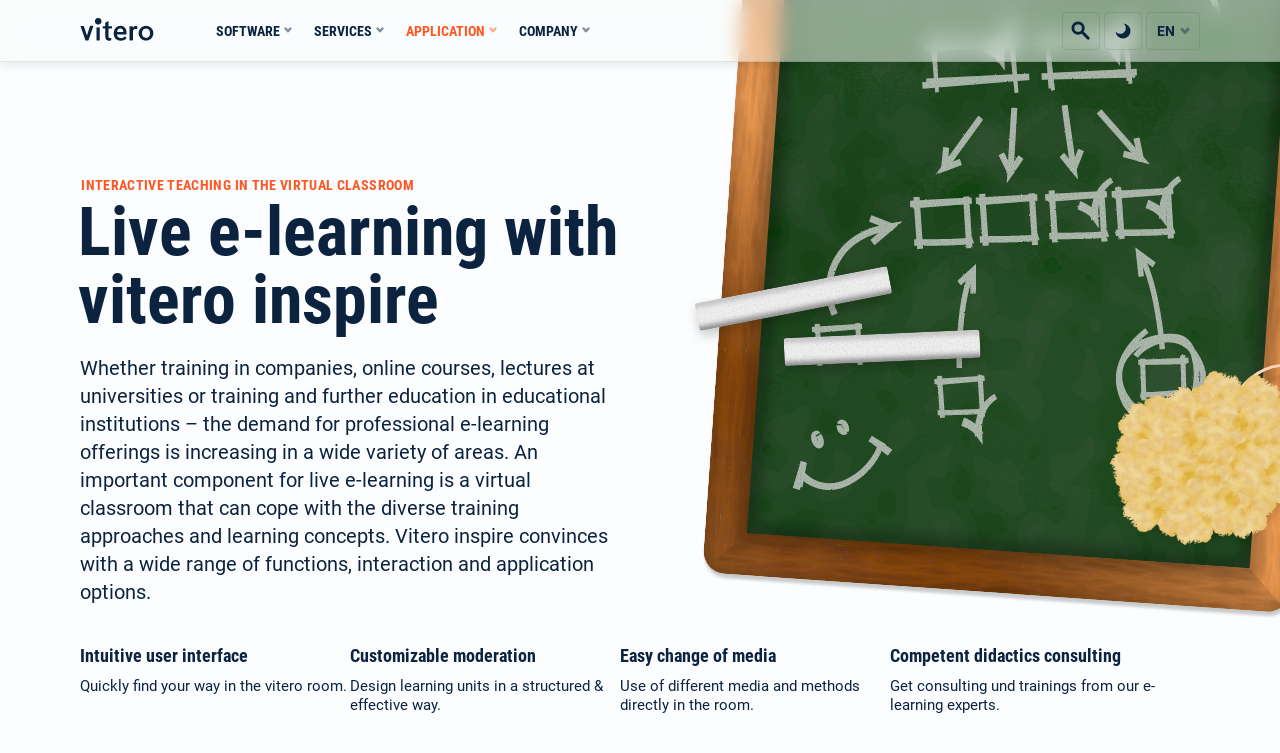

--- FILE ---
content_type: text/html; charset=UTF-8
request_url: https://www.vitero.com/en/application/elearning/
body_size: 23593
content:
<!doctype html><html lang="en-GB" class="no-js" prefix="og: http://ogp.me/ns#"><head><meta charset="UTF-8"><meta name="viewport" content="width=device-width, initial-scale=1"> <script>// JS active
  document.documentElement.className = document.documentElement.className.replace(/\bno-js\b/g, '') + ' js';

  // THEME restore
  if ( localStorage.theme ) { document.documentElement.setAttribute("data-theme", localStorage.theme); } 
  else { 
    if (window.matchMedia && window.matchMedia('(prefers-color-scheme: dark)').matches) { localStorage.theme = "dark"; } else { localStorage.theme = "light"; }
    document.documentElement.setAttribute("data-theme", localStorage.theme);
  }
   
  // SCROLLBAR
  if ( sessionStorage.scrollbar ) { document.documentElement.style.setProperty('--vtr-theme-scrollbar', sessionStorage.scrollbar + 'px'); }</script><script src="https://cloud.ccm19.de/app.js?apiKey=29f9d7588aec8029009a910fd515f0f2c1706256df95075b&amp;domain=63ff8b2d1f2975563c32474d" referrerpolicy="origin"></script><script>(function(i,s,o,g,r,a,m){i['GoogleAnalyticsObject']=r;i[r]=i[r]||function(){
    (i[r].q=i[r].q||[]).push(arguments)},i[r].l=1*new Date();a=s.createElement(o),
    m=s.getElementsByTagName(o)[0];a.async=1;a.src=g;m.parentNode.insertBefore(a,m)
    })(window,document,'script','https://www.google-analytics.com/analytics.js','ga');
    ga('create', 'UA-32449210-1', 'auto', {'allowLinker': true});
    ga('require', 'linker');
    ga('linker:autoLink', ['vms.vitero.de'] );
    ga('set', 'anonymizeIp', true);
    ga('send', 'pageview');</script><script>(function(w,d,s,l,i){w[l]=w[l]||[];w[l].push({'gtm.start':
new Date().getTime(),event:'gtm.js'});var f=d.getElementsByTagName(s)[0],
j=d.createElement(s),dl=l!='dataLayer'?'&l='+l:'';j.async=true;j.src=
'https://www.googletagmanager.com/gtm.js?id='+i+dl;f.parentNode.insertBefore(j,f);
})(window,document,'script','dataLayer','GTM-525PCB5');</script><link media="all" href="https://www.vitero.com/wp/wp-content/cache/autoptimize/css/autoptimize_595a368fc04905bf964cd43d43fc8176.css" rel="stylesheet"><title>Empower Learning: Dynamic e-learning software | vitero inspire  |  vitero</title><meta name='robots' content='max-image-preview:large' /><link rel="alternate" href="https://www.vitero.com/de/anwendungen/elearning/" hreflang="x-default" /><link rel="alternate" hreflang="en" href="https://www.vitero.com/en/application/elearning/" /><link rel="alternate" hreflang="de" href="https://www.vitero.com/de/anwendungen/elearning/" /><link rel="alternate" hreflang="x-default" href="https://www.vitero.com/de/anwendungen/elearning/" /><meta name="description" content="Create captivating e-learning experiences with vitero inspire. Explore a range of powerful features, interactions & application options - find out how it works!" /><link rel='dns-prefetch' href='//www.vitero.com' /><link rel="alternate" title="oEmbed (JSON)" type="application/json+oembed" href="https://www.vitero.com/en/wp-json/oembed/1.0/embed?url=https%3A%2F%2Fwww.vitero.com%2Fen%2Fapplication%2Felearning%2F" /><link rel="alternate" title="oEmbed (XML)" type="text/xml+oembed" href="https://www.vitero.com/en/wp-json/oembed/1.0/embed?url=https%3A%2F%2Fwww.vitero.com%2Fen%2Fapplication%2Felearning%2F&#038;format=xml" /><style id='wp-img-auto-sizes-contain-inline-css'>img:is([sizes=auto i],[sizes^="auto," i]){contain-intrinsic-size:3000px 1500px}
/*# sourceURL=wp-img-auto-sizes-contain-inline-css */</style><style id='wp-block-button-inline-css'>.wp-block-button__link{align-content:center;box-sizing:border-box;cursor:pointer;display:inline-block;height:100%;text-align:center;word-break:break-word}.wp-block-button__link.aligncenter{text-align:center}.wp-block-button__link.alignright{text-align:right}:where(.wp-block-button__link){border-radius:9999px;box-shadow:none;padding:calc(.667em + 2px) calc(1.333em + 2px);text-decoration:none}.wp-block-button[style*=text-decoration] .wp-block-button__link{text-decoration:inherit}.wp-block-buttons>.wp-block-button.has-custom-width{max-width:none}.wp-block-buttons>.wp-block-button.has-custom-width .wp-block-button__link{width:100%}.wp-block-buttons>.wp-block-button.has-custom-font-size .wp-block-button__link{font-size:inherit}.wp-block-buttons>.wp-block-button.wp-block-button__width-25{width:calc(25% - var(--wp--style--block-gap, .5em)*.75)}.wp-block-buttons>.wp-block-button.wp-block-button__width-50{width:calc(50% - var(--wp--style--block-gap, .5em)*.5)}.wp-block-buttons>.wp-block-button.wp-block-button__width-75{width:calc(75% - var(--wp--style--block-gap, .5em)*.25)}.wp-block-buttons>.wp-block-button.wp-block-button__width-100{flex-basis:100%;width:100%}.wp-block-buttons.is-vertical>.wp-block-button.wp-block-button__width-25{width:25%}.wp-block-buttons.is-vertical>.wp-block-button.wp-block-button__width-50{width:50%}.wp-block-buttons.is-vertical>.wp-block-button.wp-block-button__width-75{width:75%}.wp-block-button.is-style-squared,.wp-block-button__link.wp-block-button.is-style-squared{border-radius:0}.wp-block-button.no-border-radius,.wp-block-button__link.no-border-radius{border-radius:0!important}:root :where(.wp-block-button .wp-block-button__link.is-style-outline),:root :where(.wp-block-button.is-style-outline>.wp-block-button__link){border:2px solid;padding:.667em 1.333em}:root :where(.wp-block-button .wp-block-button__link.is-style-outline:not(.has-text-color)),:root :where(.wp-block-button.is-style-outline>.wp-block-button__link:not(.has-text-color)){color:currentColor}:root :where(.wp-block-button .wp-block-button__link.is-style-outline:not(.has-background)),:root :where(.wp-block-button.is-style-outline>.wp-block-button__link:not(.has-background)){background-color:initial;background-image:none}
/*# sourceURL=https://www.vitero.com/wp/wp-includes/blocks/button/style.min.css */</style><style id='wp-block-image-inline-css'>.wp-block-image>a,.wp-block-image>figure>a{display:inline-block}.wp-block-image img{box-sizing:border-box;height:auto;max-width:100%;vertical-align:bottom}@media not (prefers-reduced-motion){.wp-block-image img.hide{visibility:hidden}.wp-block-image img.show{animation:show-content-image .4s}}.wp-block-image[style*=border-radius] img,.wp-block-image[style*=border-radius]>a{border-radius:inherit}.wp-block-image.has-custom-border img{box-sizing:border-box}.wp-block-image.aligncenter{text-align:center}.wp-block-image.alignfull>a,.wp-block-image.alignwide>a{width:100%}.wp-block-image.alignfull img,.wp-block-image.alignwide img{height:auto;width:100%}.wp-block-image .aligncenter,.wp-block-image .alignleft,.wp-block-image .alignright,.wp-block-image.aligncenter,.wp-block-image.alignleft,.wp-block-image.alignright{display:table}.wp-block-image .aligncenter>figcaption,.wp-block-image .alignleft>figcaption,.wp-block-image .alignright>figcaption,.wp-block-image.aligncenter>figcaption,.wp-block-image.alignleft>figcaption,.wp-block-image.alignright>figcaption{caption-side:bottom;display:table-caption}.wp-block-image .alignleft{float:left;margin:.5em 1em .5em 0}.wp-block-image .alignright{float:right;margin:.5em 0 .5em 1em}.wp-block-image .aligncenter{margin-left:auto;margin-right:auto}.wp-block-image :where(figcaption){margin-bottom:1em;margin-top:.5em}.wp-block-image.is-style-circle-mask img{border-radius:9999px}@supports ((-webkit-mask-image:none) or (mask-image:none)) or (-webkit-mask-image:none){.wp-block-image.is-style-circle-mask img{border-radius:0;-webkit-mask-image:url('data:image/svg+xml;utf8,<svg viewBox="0 0 100 100" xmlns="http://www.w3.org/2000/svg"><circle cx="50" cy="50" r="50"/></svg>');mask-image:url('data:image/svg+xml;utf8,<svg viewBox="0 0 100 100" xmlns="http://www.w3.org/2000/svg"><circle cx="50" cy="50" r="50"/></svg>');mask-mode:alpha;-webkit-mask-position:center;mask-position:center;-webkit-mask-repeat:no-repeat;mask-repeat:no-repeat;-webkit-mask-size:contain;mask-size:contain}}:root :where(.wp-block-image.is-style-rounded img,.wp-block-image .is-style-rounded img){border-radius:9999px}.wp-block-image figure{margin:0}.wp-lightbox-container{display:flex;flex-direction:column;position:relative}.wp-lightbox-container img{cursor:zoom-in}.wp-lightbox-container img:hover+button{opacity:1}.wp-lightbox-container button{align-items:center;backdrop-filter:blur(16px) saturate(180%);background-color:#5a5a5a40;border:none;border-radius:4px;cursor:zoom-in;display:flex;height:20px;justify-content:center;opacity:0;padding:0;position:absolute;right:16px;text-align:center;top:16px;width:20px;z-index:100}@media not (prefers-reduced-motion){.wp-lightbox-container button{transition:opacity .2s ease}}.wp-lightbox-container button:focus-visible{outline:3px auto #5a5a5a40;outline:3px auto -webkit-focus-ring-color;outline-offset:3px}.wp-lightbox-container button:hover{cursor:pointer;opacity:1}.wp-lightbox-container button:focus{opacity:1}.wp-lightbox-container button:focus,.wp-lightbox-container button:hover,.wp-lightbox-container button:not(:hover):not(:active):not(.has-background){background-color:#5a5a5a40;border:none}.wp-lightbox-overlay{box-sizing:border-box;cursor:zoom-out;height:100vh;left:0;overflow:hidden;position:fixed;top:0;visibility:hidden;width:100%;z-index:100000}.wp-lightbox-overlay .close-button{align-items:center;cursor:pointer;display:flex;justify-content:center;min-height:40px;min-width:40px;padding:0;position:absolute;right:calc(env(safe-area-inset-right) + 16px);top:calc(env(safe-area-inset-top) + 16px);z-index:5000000}.wp-lightbox-overlay .close-button:focus,.wp-lightbox-overlay .close-button:hover,.wp-lightbox-overlay .close-button:not(:hover):not(:active):not(.has-background){background:none;border:none}.wp-lightbox-overlay .lightbox-image-container{height:var(--wp--lightbox-container-height);left:50%;overflow:hidden;position:absolute;top:50%;transform:translate(-50%,-50%);transform-origin:top left;width:var(--wp--lightbox-container-width);z-index:9999999999}.wp-lightbox-overlay .wp-block-image{align-items:center;box-sizing:border-box;display:flex;height:100%;justify-content:center;margin:0;position:relative;transform-origin:0 0;width:100%;z-index:3000000}.wp-lightbox-overlay .wp-block-image img{height:var(--wp--lightbox-image-height);min-height:var(--wp--lightbox-image-height);min-width:var(--wp--lightbox-image-width);width:var(--wp--lightbox-image-width)}.wp-lightbox-overlay .wp-block-image figcaption{display:none}.wp-lightbox-overlay button{background:none;border:none}.wp-lightbox-overlay .scrim{background-color:#fff;height:100%;opacity:.9;position:absolute;width:100%;z-index:2000000}.wp-lightbox-overlay.active{visibility:visible}@media not (prefers-reduced-motion){.wp-lightbox-overlay.active{animation:turn-on-visibility .25s both}.wp-lightbox-overlay.active img{animation:turn-on-visibility .35s both}.wp-lightbox-overlay.show-closing-animation:not(.active){animation:turn-off-visibility .35s both}.wp-lightbox-overlay.show-closing-animation:not(.active) img{animation:turn-off-visibility .25s both}.wp-lightbox-overlay.zoom.active{animation:none;opacity:1;visibility:visible}.wp-lightbox-overlay.zoom.active .lightbox-image-container{animation:lightbox-zoom-in .4s}.wp-lightbox-overlay.zoom.active .lightbox-image-container img{animation:none}.wp-lightbox-overlay.zoom.active .scrim{animation:turn-on-visibility .4s forwards}.wp-lightbox-overlay.zoom.show-closing-animation:not(.active){animation:none}.wp-lightbox-overlay.zoom.show-closing-animation:not(.active) .lightbox-image-container{animation:lightbox-zoom-out .4s}.wp-lightbox-overlay.zoom.show-closing-animation:not(.active) .lightbox-image-container img{animation:none}.wp-lightbox-overlay.zoom.show-closing-animation:not(.active) .scrim{animation:turn-off-visibility .4s forwards}}@keyframes show-content-image{0%{visibility:hidden}99%{visibility:hidden}to{visibility:visible}}@keyframes turn-on-visibility{0%{opacity:0}to{opacity:1}}@keyframes turn-off-visibility{0%{opacity:1;visibility:visible}99%{opacity:0;visibility:visible}to{opacity:0;visibility:hidden}}@keyframes lightbox-zoom-in{0%{transform:translate(calc((-100vw + var(--wp--lightbox-scrollbar-width))/2 + var(--wp--lightbox-initial-left-position)),calc(-50vh + var(--wp--lightbox-initial-top-position))) scale(var(--wp--lightbox-scale))}to{transform:translate(-50%,-50%) scale(1)}}@keyframes lightbox-zoom-out{0%{transform:translate(-50%,-50%) scale(1);visibility:visible}99%{visibility:visible}to{transform:translate(calc((-100vw + var(--wp--lightbox-scrollbar-width))/2 + var(--wp--lightbox-initial-left-position)),calc(-50vh + var(--wp--lightbox-initial-top-position))) scale(var(--wp--lightbox-scale));visibility:hidden}}
/*# sourceURL=https://www.vitero.com/wp/wp-includes/blocks/image/style.min.css */</style><style id='wp-block-buttons-inline-css'>.wp-block-buttons{box-sizing:border-box}.wp-block-buttons.is-vertical{flex-direction:column}.wp-block-buttons.is-vertical>.wp-block-button:last-child{margin-bottom:0}.wp-block-buttons>.wp-block-button{display:inline-block;margin:0}.wp-block-buttons.is-content-justification-left{justify-content:flex-start}.wp-block-buttons.is-content-justification-left.is-vertical{align-items:flex-start}.wp-block-buttons.is-content-justification-center{justify-content:center}.wp-block-buttons.is-content-justification-center.is-vertical{align-items:center}.wp-block-buttons.is-content-justification-right{justify-content:flex-end}.wp-block-buttons.is-content-justification-right.is-vertical{align-items:flex-end}.wp-block-buttons.is-content-justification-space-between{justify-content:space-between}.wp-block-buttons.aligncenter{text-align:center}.wp-block-buttons:not(.is-content-justification-space-between,.is-content-justification-right,.is-content-justification-left,.is-content-justification-center) .wp-block-button.aligncenter{margin-left:auto;margin-right:auto;width:100%}.wp-block-buttons[style*=text-decoration] .wp-block-button,.wp-block-buttons[style*=text-decoration] .wp-block-button__link{text-decoration:inherit}.wp-block-buttons.has-custom-font-size .wp-block-button__link{font-size:inherit}.wp-block-buttons .wp-block-button__link{width:100%}.wp-block-button.aligncenter{text-align:center}
/*# sourceURL=https://www.vitero.com/wp/wp-includes/blocks/buttons/style.min.css */</style><style id='wp-block-columns-inline-css'>.wp-block-columns{box-sizing:border-box;display:flex;flex-wrap:wrap!important}@media (min-width:782px){.wp-block-columns{flex-wrap:nowrap!important}}.wp-block-columns{align-items:normal!important}.wp-block-columns.are-vertically-aligned-top{align-items:flex-start}.wp-block-columns.are-vertically-aligned-center{align-items:center}.wp-block-columns.are-vertically-aligned-bottom{align-items:flex-end}@media (max-width:781px){.wp-block-columns:not(.is-not-stacked-on-mobile)>.wp-block-column{flex-basis:100%!important}}@media (min-width:782px){.wp-block-columns:not(.is-not-stacked-on-mobile)>.wp-block-column{flex-basis:0;flex-grow:1}.wp-block-columns:not(.is-not-stacked-on-mobile)>.wp-block-column[style*=flex-basis]{flex-grow:0}}.wp-block-columns.is-not-stacked-on-mobile{flex-wrap:nowrap!important}.wp-block-columns.is-not-stacked-on-mobile>.wp-block-column{flex-basis:0;flex-grow:1}.wp-block-columns.is-not-stacked-on-mobile>.wp-block-column[style*=flex-basis]{flex-grow:0}:where(.wp-block-columns){margin-bottom:1.75em}:where(.wp-block-columns.has-background){padding:1.25em 2.375em}.wp-block-column{flex-grow:1;min-width:0;overflow-wrap:break-word;word-break:break-word}.wp-block-column.is-vertically-aligned-top{align-self:flex-start}.wp-block-column.is-vertically-aligned-center{align-self:center}.wp-block-column.is-vertically-aligned-bottom{align-self:flex-end}.wp-block-column.is-vertically-aligned-stretch{align-self:stretch}.wp-block-column.is-vertically-aligned-bottom,.wp-block-column.is-vertically-aligned-center,.wp-block-column.is-vertically-aligned-top{width:100%}
/*# sourceURL=https://www.vitero.com/wp/wp-includes/blocks/columns/style.min.css */</style><style id='wp-block-paragraph-inline-css'>.is-small-text{font-size:.875em}.is-regular-text{font-size:1em}.is-large-text{font-size:2.25em}.is-larger-text{font-size:3em}.has-drop-cap:not(:focus):first-letter{float:left;font-size:8.4em;font-style:normal;font-weight:100;line-height:.68;margin:.05em .1em 0 0;text-transform:uppercase}body.rtl .has-drop-cap:not(:focus):first-letter{float:none;margin-left:.1em}p.has-drop-cap.has-background{overflow:hidden}:root :where(p.has-background){padding:1.25em 2.375em}:where(p.has-text-color:not(.has-link-color)) a{color:inherit}p.has-text-align-left[style*="writing-mode:vertical-lr"],p.has-text-align-right[style*="writing-mode:vertical-rl"]{rotate:180deg}
/*# sourceURL=https://www.vitero.com/wp/wp-includes/blocks/paragraph/style.min.css */</style><style id='wp-block-quote-inline-css'>.wp-block-quote{box-sizing:border-box;overflow-wrap:break-word}.wp-block-quote.is-large:where(:not(.is-style-plain)),.wp-block-quote.is-style-large:where(:not(.is-style-plain)){margin-bottom:1em;padding:0 1em}.wp-block-quote.is-large:where(:not(.is-style-plain)) p,.wp-block-quote.is-style-large:where(:not(.is-style-plain)) p{font-size:1.5em;font-style:italic;line-height:1.6}.wp-block-quote.is-large:where(:not(.is-style-plain)) cite,.wp-block-quote.is-large:where(:not(.is-style-plain)) footer,.wp-block-quote.is-style-large:where(:not(.is-style-plain)) cite,.wp-block-quote.is-style-large:where(:not(.is-style-plain)) footer{font-size:1.125em;text-align:right}.wp-block-quote>cite{display:block}
/*# sourceURL=https://www.vitero.com/wp/wp-includes/blocks/quote/style.min.css */</style><style id='wp-block-spacer-inline-css'>.wp-block-spacer{clear:both}
/*# sourceURL=https://www.vitero.com/wp/wp-includes/blocks/spacer/style.min.css */</style><style id='global-styles-inline-css'>:root{--wp--preset--aspect-ratio--square: 1;--wp--preset--aspect-ratio--4-3: 4/3;--wp--preset--aspect-ratio--3-4: 3/4;--wp--preset--aspect-ratio--3-2: 3/2;--wp--preset--aspect-ratio--2-3: 2/3;--wp--preset--aspect-ratio--16-9: 16/9;--wp--preset--aspect-ratio--9-16: 9/16;--wp--preset--color--black: #000000;--wp--preset--color--cyan-bluish-gray: #abb8c3;--wp--preset--color--white: #ffffff;--wp--preset--color--pale-pink: #f78da7;--wp--preset--color--vivid-red: #cf2e2e;--wp--preset--color--luminous-vivid-orange: #ff6900;--wp--preset--color--luminous-vivid-amber: #fcb900;--wp--preset--color--light-green-cyan: #7bdcb5;--wp--preset--color--vivid-green-cyan: #00d084;--wp--preset--color--pale-cyan-blue: #8ed1fc;--wp--preset--color--vivid-cyan-blue: #0693e3;--wp--preset--color--vivid-purple: #9b51e0;--wp--preset--color--vitero-100: #0C2340;--wp--preset--color--vitero-52: #7F8B9B;--wp--preset--color--vitero-05: #F3F4F5;--wp--preset--color--vitero-red: #FF5722;--wp--preset--color--vitero-green: #95DA06;--wp--preset--color--vitero-blue: #0080FF;--wp--preset--color--vitero-yellow: #F4D03F;--wp--preset--gradient--vivid-cyan-blue-to-vivid-purple: linear-gradient(135deg,rgb(6,147,227) 0%,rgb(155,81,224) 100%);--wp--preset--gradient--light-green-cyan-to-vivid-green-cyan: linear-gradient(135deg,rgb(122,220,180) 0%,rgb(0,208,130) 100%);--wp--preset--gradient--luminous-vivid-amber-to-luminous-vivid-orange: linear-gradient(135deg,rgb(252,185,0) 0%,rgb(255,105,0) 100%);--wp--preset--gradient--luminous-vivid-orange-to-vivid-red: linear-gradient(135deg,rgb(255,105,0) 0%,rgb(207,46,46) 100%);--wp--preset--gradient--very-light-gray-to-cyan-bluish-gray: linear-gradient(135deg,rgb(238,238,238) 0%,rgb(169,184,195) 100%);--wp--preset--gradient--cool-to-warm-spectrum: linear-gradient(135deg,rgb(74,234,220) 0%,rgb(151,120,209) 20%,rgb(207,42,186) 40%,rgb(238,44,130) 60%,rgb(251,105,98) 80%,rgb(254,248,76) 100%);--wp--preset--gradient--blush-light-purple: linear-gradient(135deg,rgb(255,206,236) 0%,rgb(152,150,240) 100%);--wp--preset--gradient--blush-bordeaux: linear-gradient(135deg,rgb(254,205,165) 0%,rgb(254,45,45) 50%,rgb(107,0,62) 100%);--wp--preset--gradient--luminous-dusk: linear-gradient(135deg,rgb(255,203,112) 0%,rgb(199,81,192) 50%,rgb(65,88,208) 100%);--wp--preset--gradient--pale-ocean: linear-gradient(135deg,rgb(255,245,203) 0%,rgb(182,227,212) 50%,rgb(51,167,181) 100%);--wp--preset--gradient--electric-grass: linear-gradient(135deg,rgb(202,248,128) 0%,rgb(113,206,126) 100%);--wp--preset--gradient--midnight: linear-gradient(135deg,rgb(2,3,129) 0%,rgb(40,116,252) 100%);--wp--preset--font-size--small: 13px;--wp--preset--font-size--medium: 20px;--wp--preset--font-size--large: 36px;--wp--preset--font-size--x-large: 42px;--wp--preset--spacing--20: 0.44rem;--wp--preset--spacing--30: 0.67rem;--wp--preset--spacing--40: 1rem;--wp--preset--spacing--50: 1.5rem;--wp--preset--spacing--60: 2.25rem;--wp--preset--spacing--70: 3.38rem;--wp--preset--spacing--80: 5.06rem;--wp--preset--shadow--natural: 6px 6px 9px rgba(0, 0, 0, 0.2);--wp--preset--shadow--deep: 12px 12px 50px rgba(0, 0, 0, 0.4);--wp--preset--shadow--sharp: 6px 6px 0px rgba(0, 0, 0, 0.2);--wp--preset--shadow--outlined: 6px 6px 0px -3px rgb(255, 255, 255), 6px 6px rgb(0, 0, 0);--wp--preset--shadow--crisp: 6px 6px 0px rgb(0, 0, 0);}:where(body) { margin: 0; }.wp-site-blocks > .alignleft { float: left; margin-right: 2em; }.wp-site-blocks > .alignright { float: right; margin-left: 2em; }.wp-site-blocks > .aligncenter { justify-content: center; margin-left: auto; margin-right: auto; }:where(.is-layout-flex){gap: 0.5em;}:where(.is-layout-grid){gap: 0.5em;}.is-layout-flow > .alignleft{float: left;margin-inline-start: 0;margin-inline-end: 2em;}.is-layout-flow > .alignright{float: right;margin-inline-start: 2em;margin-inline-end: 0;}.is-layout-flow > .aligncenter{margin-left: auto !important;margin-right: auto !important;}.is-layout-constrained > .alignleft{float: left;margin-inline-start: 0;margin-inline-end: 2em;}.is-layout-constrained > .alignright{float: right;margin-inline-start: 2em;margin-inline-end: 0;}.is-layout-constrained > .aligncenter{margin-left: auto !important;margin-right: auto !important;}.is-layout-constrained > :where(:not(.alignleft):not(.alignright):not(.alignfull)){margin-left: auto !important;margin-right: auto !important;}body .is-layout-flex{display: flex;}.is-layout-flex{flex-wrap: wrap;align-items: center;}.is-layout-flex > :is(*, div){margin: 0;}body .is-layout-grid{display: grid;}.is-layout-grid > :is(*, div){margin: 0;}body{padding-top: 0px;padding-right: 0px;padding-bottom: 0px;padding-left: 0px;}a:where(:not(.wp-element-button)){text-decoration: underline;}:root :where(.wp-element-button, .wp-block-button__link){background-color: #32373c;border-width: 0;color: #fff;font-family: inherit;font-size: inherit;font-style: inherit;font-weight: inherit;letter-spacing: inherit;line-height: inherit;padding-top: calc(0.667em + 2px);padding-right: calc(1.333em + 2px);padding-bottom: calc(0.667em + 2px);padding-left: calc(1.333em + 2px);text-decoration: none;text-transform: inherit;}.has-black-color{color: var(--wp--preset--color--black) !important;}.has-cyan-bluish-gray-color{color: var(--wp--preset--color--cyan-bluish-gray) !important;}.has-white-color{color: var(--wp--preset--color--white) !important;}.has-pale-pink-color{color: var(--wp--preset--color--pale-pink) !important;}.has-vivid-red-color{color: var(--wp--preset--color--vivid-red) !important;}.has-luminous-vivid-orange-color{color: var(--wp--preset--color--luminous-vivid-orange) !important;}.has-luminous-vivid-amber-color{color: var(--wp--preset--color--luminous-vivid-amber) !important;}.has-light-green-cyan-color{color: var(--wp--preset--color--light-green-cyan) !important;}.has-vivid-green-cyan-color{color: var(--wp--preset--color--vivid-green-cyan) !important;}.has-pale-cyan-blue-color{color: var(--wp--preset--color--pale-cyan-blue) !important;}.has-vivid-cyan-blue-color{color: var(--wp--preset--color--vivid-cyan-blue) !important;}.has-vivid-purple-color{color: var(--wp--preset--color--vivid-purple) !important;}.has-vitero-100-color{color: var(--wp--preset--color--vitero-100) !important;}.has-vitero-52-color{color: var(--wp--preset--color--vitero-52) !important;}.has-vitero-05-color{color: var(--wp--preset--color--vitero-05) !important;}.has-vitero-red-color{color: var(--wp--preset--color--vitero-red) !important;}.has-vitero-green-color{color: var(--wp--preset--color--vitero-green) !important;}.has-vitero-blue-color{color: var(--wp--preset--color--vitero-blue) !important;}.has-vitero-yellow-color{color: var(--wp--preset--color--vitero-yellow) !important;}.has-black-background-color{background-color: var(--wp--preset--color--black) !important;}.has-cyan-bluish-gray-background-color{background-color: var(--wp--preset--color--cyan-bluish-gray) !important;}.has-white-background-color{background-color: var(--wp--preset--color--white) !important;}.has-pale-pink-background-color{background-color: var(--wp--preset--color--pale-pink) !important;}.has-vivid-red-background-color{background-color: var(--wp--preset--color--vivid-red) !important;}.has-luminous-vivid-orange-background-color{background-color: var(--wp--preset--color--luminous-vivid-orange) !important;}.has-luminous-vivid-amber-background-color{background-color: var(--wp--preset--color--luminous-vivid-amber) !important;}.has-light-green-cyan-background-color{background-color: var(--wp--preset--color--light-green-cyan) !important;}.has-vivid-green-cyan-background-color{background-color: var(--wp--preset--color--vivid-green-cyan) !important;}.has-pale-cyan-blue-background-color{background-color: var(--wp--preset--color--pale-cyan-blue) !important;}.has-vivid-cyan-blue-background-color{background-color: var(--wp--preset--color--vivid-cyan-blue) !important;}.has-vivid-purple-background-color{background-color: var(--wp--preset--color--vivid-purple) !important;}.has-vitero-100-background-color{background-color: var(--wp--preset--color--vitero-100) !important;}.has-vitero-52-background-color{background-color: var(--wp--preset--color--vitero-52) !important;}.has-vitero-05-background-color{background-color: var(--wp--preset--color--vitero-05) !important;}.has-vitero-red-background-color{background-color: var(--wp--preset--color--vitero-red) !important;}.has-vitero-green-background-color{background-color: var(--wp--preset--color--vitero-green) !important;}.has-vitero-blue-background-color{background-color: var(--wp--preset--color--vitero-blue) !important;}.has-vitero-yellow-background-color{background-color: var(--wp--preset--color--vitero-yellow) !important;}.has-black-border-color{border-color: var(--wp--preset--color--black) !important;}.has-cyan-bluish-gray-border-color{border-color: var(--wp--preset--color--cyan-bluish-gray) !important;}.has-white-border-color{border-color: var(--wp--preset--color--white) !important;}.has-pale-pink-border-color{border-color: var(--wp--preset--color--pale-pink) !important;}.has-vivid-red-border-color{border-color: var(--wp--preset--color--vivid-red) !important;}.has-luminous-vivid-orange-border-color{border-color: var(--wp--preset--color--luminous-vivid-orange) !important;}.has-luminous-vivid-amber-border-color{border-color: var(--wp--preset--color--luminous-vivid-amber) !important;}.has-light-green-cyan-border-color{border-color: var(--wp--preset--color--light-green-cyan) !important;}.has-vivid-green-cyan-border-color{border-color: var(--wp--preset--color--vivid-green-cyan) !important;}.has-pale-cyan-blue-border-color{border-color: var(--wp--preset--color--pale-cyan-blue) !important;}.has-vivid-cyan-blue-border-color{border-color: var(--wp--preset--color--vivid-cyan-blue) !important;}.has-vivid-purple-border-color{border-color: var(--wp--preset--color--vivid-purple) !important;}.has-vitero-100-border-color{border-color: var(--wp--preset--color--vitero-100) !important;}.has-vitero-52-border-color{border-color: var(--wp--preset--color--vitero-52) !important;}.has-vitero-05-border-color{border-color: var(--wp--preset--color--vitero-05) !important;}.has-vitero-red-border-color{border-color: var(--wp--preset--color--vitero-red) !important;}.has-vitero-green-border-color{border-color: var(--wp--preset--color--vitero-green) !important;}.has-vitero-blue-border-color{border-color: var(--wp--preset--color--vitero-blue) !important;}.has-vitero-yellow-border-color{border-color: var(--wp--preset--color--vitero-yellow) !important;}.has-vivid-cyan-blue-to-vivid-purple-gradient-background{background: var(--wp--preset--gradient--vivid-cyan-blue-to-vivid-purple) !important;}.has-light-green-cyan-to-vivid-green-cyan-gradient-background{background: var(--wp--preset--gradient--light-green-cyan-to-vivid-green-cyan) !important;}.has-luminous-vivid-amber-to-luminous-vivid-orange-gradient-background{background: var(--wp--preset--gradient--luminous-vivid-amber-to-luminous-vivid-orange) !important;}.has-luminous-vivid-orange-to-vivid-red-gradient-background{background: var(--wp--preset--gradient--luminous-vivid-orange-to-vivid-red) !important;}.has-very-light-gray-to-cyan-bluish-gray-gradient-background{background: var(--wp--preset--gradient--very-light-gray-to-cyan-bluish-gray) !important;}.has-cool-to-warm-spectrum-gradient-background{background: var(--wp--preset--gradient--cool-to-warm-spectrum) !important;}.has-blush-light-purple-gradient-background{background: var(--wp--preset--gradient--blush-light-purple) !important;}.has-blush-bordeaux-gradient-background{background: var(--wp--preset--gradient--blush-bordeaux) !important;}.has-luminous-dusk-gradient-background{background: var(--wp--preset--gradient--luminous-dusk) !important;}.has-pale-ocean-gradient-background{background: var(--wp--preset--gradient--pale-ocean) !important;}.has-electric-grass-gradient-background{background: var(--wp--preset--gradient--electric-grass) !important;}.has-midnight-gradient-background{background: var(--wp--preset--gradient--midnight) !important;}.has-small-font-size{font-size: var(--wp--preset--font-size--small) !important;}.has-medium-font-size{font-size: var(--wp--preset--font-size--medium) !important;}.has-large-font-size{font-size: var(--wp--preset--font-size--large) !important;}.has-x-large-font-size{font-size: var(--wp--preset--font-size--x-large) !important;}
:where(.wp-block-columns.is-layout-flex){gap: 2em;}:where(.wp-block-columns.is-layout-grid){gap: 2em;}
/*# sourceURL=global-styles-inline-css */</style><style id='block-style-variation-styles-inline-css'>:root :where(.wp-block-button.is-style-outline--1 .wp-block-button__link){background: transparent none;border-color: currentColor;border-width: 2px;border-style: solid;color: currentColor;padding-top: 0.667em;padding-right: 1.33em;padding-bottom: 0.667em;padding-left: 1.33em;}
/*# sourceURL=block-style-variation-styles-inline-css */</style><style id='core-block-supports-inline-css'>.wp-container-core-columns-is-layout-9d6595d7{flex-wrap:nowrap;}
/*# sourceURL=core-block-supports-inline-css */</style><link rel="canonical" href="https://www.vitero.com/en/application/elearning/" /><link rel='shortlink' href='https://www.vitero.com/en/?p=27698' /> <script>document.createElement( "picture" );if(!window.HTMLPictureElement && document.addEventListener) {window.addEventListener("DOMContentLoaded", function() {var s = document.createElement("script");s.src = "https://www.vitero.com/wp/wp-content/plugins/webp-express/js/picturefill.min.js";document.body.appendChild(s);});}</script><meta property="og:type" content="website"><meta property="og:url" content="https://www.vitero.com/en/application/elearning/"><meta property="og:title" content="Empower Learning: Dynamic e-learning software | vitero inspire"><meta property="og:image" content="https://www.vitero.com/wp/wp-content/themes/vitero/assets/img/og/og_vitero_default.jpg"><meta property="og:image:secure_url" content="https://www.vitero.com/wp/wp-content/themes/vitero/assets/img/og/og_vitero_default.jpg"><meta property="og:description" content="Create captivating e-learning experiences with vitero inspire. Explore a range of powerful features, interactions & application options - find out how it works!"><meta property="og:site_name" content="vitero.com"><meta name="twitter:card" content="summary_large_image"><meta property="twitter:domain" content="vitero.com"><meta property="twitter:url" content="https://www.vitero.com/en/application/elearning/"><meta name="twitter:title" content="Empower Learning: Dynamic e-learning software | vitero inspire"><meta name="twitter:description" content="Create captivating e-learning experiences with vitero inspire. Explore a range of powerful features, interactions & application options - find out how it works!"><meta name="twitter:image" content="https://www.vitero.com/wp/wp-content/themes/vitero/assets/img/og/og_vitero_default.jpg"><meta name="twitter:image:secure_url" content="https://www.vitero.com/wp/wp-content/themes/vitero/assets/img/og/og_vitero_default.jpg"><meta name="application-name" content="vitero"><meta name="mobile-web-app-capable" content="yes"><meta name="apple-mobile-web-app-capable" content="yes"><meta name="apple-mobile-web-app-title" content="vitero"><meta name="msapplication-TileColor" content="#ffffff"><meta name="theme-color" content="#ffffff"><meta name="apple-mobile-web-app-status-bar-style" content="#ffffff"><link rel="icon" type="image/png" href="https://www.vitero.com/wp/wp-content/themes/vitero/assets/img/favicon/favicon-16x16.png" sizes="16x16"><link rel="icon" type="image/png" href="https://www.vitero.com/wp/wp-content/themes/vitero/assets/img/favicon/favicon-32x32.png" sizes="32x32"><link rel="icon" type="image/png" href="https://www.vitero.com/wp/wp-content/themes/vitero/assets/img/favicon/favicon-96x96.png" sizes="96x96"><link rel="shortcut icon" type="image/x-icon" href="https://www.vitero.com/wp/wp-content/themes/vitero/assets/img/favicon/favicon.ico"></head><body class="page no-customize-support scrollbar singular"> <a class="skip-link screen-reader-text" href="#skip__content">Skip to content</a> <noscript><iframe src="https://www.googletagmanager.com/ns.html?id=GTM-525PCB5"
height="0" width="0" style="display:none;visibility:hidden"></iframe></noscript><header class="site__header"><input aria-hidden="true" class="hidden_input scrollbar---check" value="mobile_navi" id="mobile_navi" name="navi" type="checkbox" /><div class="wrapper"><a class="logo" rel="home" href="https://www.vitero.com/en/"><span class="scrtext_only">vitero</span><svg xmlns="http://www.w3.org/2000/svg" xmlns:xlink="http://www.w3.org/1999/xlink"  width="122" height="46" viewBox="0 0 122 46" title="vitero" fill="currentColor" style="color: currentColor"> <g fill="currentColor" transform="translate(1 1)"> <path class="st0" d="M107.9,18c4.9,0,7.4,4.6,6.5,9.7c-0.6,3.1-3.2,5.6-6.3,5.6c-4.3,0.1-6.9-3.4-6.9-7.7S103.6,17.9,107.9,18M107.8,13.5c-6.8,0-12.3,5.6-12.2,12.5c0.2,6.3,5.5,11.6,11.8,11.8c6.9,0.2,12.5-5.3,12.5-12.2S114.6,13.5,107.8,13.5C107.8,13.5,107.8,13.5,107.8,13.5z"/> <path class="st0" d="M93.4,18.1c0,0.4-0.4,0.7-0.8,0.7c-0.5,0-0.9-0.1-1.4-0.1c-2.5,0-4.1,1-5,2.8v15.3c0,0.4-0.3,0.7-0.7,0.7h-4c-0.4,0-0.7-0.3-0.7-0.7V14.7c0-0.4,0.3-0.7,0.7-0.7h3.8c0.4,0,0.7,0.3,0.7,0.7l0.1,2c1.3-2.1,3.1-3.1,5.4-3.1c0.8,0,1.4,0.1,1.9,0.3L93.4,18.1L93.4,18.1z"/> <path class="st0" d="M66.6,37.9c-3.4,0-6.2-0.8-8.5-2.8c-3.7-3.2-3.5-9.2-3.5-9.2c0-2.4,0.5-4.5,1.4-6.4c0.9-1.9,2.2-3.3,3.9-4.4c1.7-1,3.5-1.6,5.6-1.6c3.3,0,5.8,1,7.6,3.1c1.8,2.1,2.7,5,2.7,8.8V27c0,0.4-0.3,0.7-0.7,0.7H60c0.2,2,0.6,3.1,1.7,4.2c1.2,1.2,3.4,1.7,5.2,1.7c2.2,0,4.1-0.8,5.6-2.4c0.3-0.3,0.7-0.3,1-0.1l1.9,1.8c0.2,0.2,0.3,0.6,0.1,0.9C74.6,35,73.4,36,72,36.7C70.4,37.5,68.6,37.9,66.6,37.9L66.6,37.9z M65.4,17.8c-1.5,0-2.7,0.5-3.6,1.5c-0.9,1-1.5,2.5-1.7,4.3h10.3v-0.4c-0.1-1.8-0.6-3.2-1.4-4.1C68.1,18.3,66.9,17.8,65.4,17.8L65.4,17.8z"/> <path class="st0" d="M46.1,6.5V14H51c0.4,0,0.7,0.3,0.7,0.7v2.6c0,0.4-0.3,0.7-0.7,0.7h-4.9v12.9c0,0.9,0.2,1.6,0.5,2s1,0.6,1.9,0.6c0.6,0,1.2-0.1,1.9-0.2v3.6c0,0.3-0.2,0.6-0.5,0.7c-1,0.2-2.1,0.4-3,0.4c-4.1,0-6.2-2.3-6.2-6.9V18h-3.3c-0.4,0-0.7-0.3-0.7-0.7v-2.6c0-0.4,0.3-0.7,0.7-0.7h3.3V8.6c0-0.3,0.1-0.5,0.4-0.6l4-2C45.5,5.7,46.1,6,46.1,6.5L46.1,6.5z"/> <path class="st0" d="M29,16.2c0.9,0,1.8-0.1,2.7-0.4v21c0,0.4-0.3,0.7-0.7,0.7h-4c-0.4,0-0.7-0.3-0.7-0.7v-21C27.1,16,28,16.2,29,16.2z M29,0.5c-3,0-5.5,2.5-5.5,5.5s2.5,5.5,5.5,5.5s5.5-2.5,5.5-5.5S32,0.5,29,0.5z"/> <path class="st0" d="M10.5,29.3L15.4,14c0.1-0.3,0.4-0.5,0.7-0.5h4.1c0.5,0,0.8,0.5,0.7,0.9L13,37.1c-0.1,0.3-0.4,0.5-0.7,0.5H8.6c-0.3,0-0.5-0.2-0.7-0.5L0,14.5c-0.2-0.5,0.2-0.9,0.6-0.9h4.1c0.3,0,0.6,0.2,0.7,0.5L10.5,29.3L10.5,29.3z"/> </g> </svg></a><nav class="dropdown"><div class="menu---container"><ul id="menu-header-en" class="menu menu---main"><li class="menu-item---logo menu-item menu-item-type-post_type menu-item-object-page menu-item-home menu-item-28146 media_mobilemenu---only menu-item---level-1"><a href="https://www.vitero.com/en/"><span class="menu-item---icon"><svg xmlns="http://www.w3.org/2000/svg" xmlns:xlink="http://www.w3.org/1999/xlink"  width="122" height="46" viewBox="0 0 122 46" title="vitero" fill="currentColor" style="color: currentColor"> <g fill="currentColor" transform="translate(1 1)"> <path class="st0" d="M107.9,18c4.9,0,7.4,4.6,6.5,9.7c-0.6,3.1-3.2,5.6-6.3,5.6c-4.3,0.1-6.9-3.4-6.9-7.7S103.6,17.9,107.9,18M107.8,13.5c-6.8,0-12.3,5.6-12.2,12.5c0.2,6.3,5.5,11.6,11.8,11.8c6.9,0.2,12.5-5.3,12.5-12.2S114.6,13.5,107.8,13.5C107.8,13.5,107.8,13.5,107.8,13.5z"/> <path class="st0" d="M93.4,18.1c0,0.4-0.4,0.7-0.8,0.7c-0.5,0-0.9-0.1-1.4-0.1c-2.5,0-4.1,1-5,2.8v15.3c0,0.4-0.3,0.7-0.7,0.7h-4c-0.4,0-0.7-0.3-0.7-0.7V14.7c0-0.4,0.3-0.7,0.7-0.7h3.8c0.4,0,0.7,0.3,0.7,0.7l0.1,2c1.3-2.1,3.1-3.1,5.4-3.1c0.8,0,1.4,0.1,1.9,0.3L93.4,18.1L93.4,18.1z"/> <path class="st0" d="M66.6,37.9c-3.4,0-6.2-0.8-8.5-2.8c-3.7-3.2-3.5-9.2-3.5-9.2c0-2.4,0.5-4.5,1.4-6.4c0.9-1.9,2.2-3.3,3.9-4.4c1.7-1,3.5-1.6,5.6-1.6c3.3,0,5.8,1,7.6,3.1c1.8,2.1,2.7,5,2.7,8.8V27c0,0.4-0.3,0.7-0.7,0.7H60c0.2,2,0.6,3.1,1.7,4.2c1.2,1.2,3.4,1.7,5.2,1.7c2.2,0,4.1-0.8,5.6-2.4c0.3-0.3,0.7-0.3,1-0.1l1.9,1.8c0.2,0.2,0.3,0.6,0.1,0.9C74.6,35,73.4,36,72,36.7C70.4,37.5,68.6,37.9,66.6,37.9L66.6,37.9z M65.4,17.8c-1.5,0-2.7,0.5-3.6,1.5c-0.9,1-1.5,2.5-1.7,4.3h10.3v-0.4c-0.1-1.8-0.6-3.2-1.4-4.1C68.1,18.3,66.9,17.8,65.4,17.8L65.4,17.8z"/> <path class="st0" d="M46.1,6.5V14H51c0.4,0,0.7,0.3,0.7,0.7v2.6c0,0.4-0.3,0.7-0.7,0.7h-4.9v12.9c0,0.9,0.2,1.6,0.5,2s1,0.6,1.9,0.6c0.6,0,1.2-0.1,1.9-0.2v3.6c0,0.3-0.2,0.6-0.5,0.7c-1,0.2-2.1,0.4-3,0.4c-4.1,0-6.2-2.3-6.2-6.9V18h-3.3c-0.4,0-0.7-0.3-0.7-0.7v-2.6c0-0.4,0.3-0.7,0.7-0.7h3.3V8.6c0-0.3,0.1-0.5,0.4-0.6l4-2C45.5,5.7,46.1,6,46.1,6.5L46.1,6.5z"/> <path class="st0" d="M29,16.2c0.9,0,1.8-0.1,2.7-0.4v21c0,0.4-0.3,0.7-0.7,0.7h-4c-0.4,0-0.7-0.3-0.7-0.7v-21C27.1,16,28,16.2,29,16.2z M29,0.5c-3,0-5.5,2.5-5.5,5.5s2.5,5.5,5.5,5.5s5.5-2.5,5.5-5.5S32,0.5,29,0.5z"/> <path class="st0" d="M10.5,29.3L15.4,14c0.1-0.3,0.4-0.5,0.7-0.5h4.1c0.5,0,0.8,0.5,0.7,0.9L13,37.1c-0.1,0.3-0.4,0.5-0.7,0.5H8.6c-0.3,0-0.5-0.2-0.7-0.5L0,14.5c-0.2-0.5,0.2-0.9,0.6-0.9h4.1c0.3,0,0.6,0.2,0.7,0.5L10.5,29.3L10.5,29.3z"/> </g> </svg></span><span class="menu-item---content"><span class="menu-item---title">Home</span></span></a></li><li class="menu-item menu-item-type-post_type menu-item-object-page menu-item-has-children menu-item-28161 menu-item---level-1"><input type="checkbox" class="input__opensubmenu" id="sitemap_28161"><span><label class="menu-item---opensubmenu" for="sitemap_28161" title="Expand submenu" ><span class="menu-item---content"><span class="menu-item---title">Software</span></span><span class="menu-item---toggle"><svg xmlns="http://www.w3.org/2000/svg" xmlns:xlink="http://www.w3.org/1999/xlink"  width="100" height="100" viewBox="0 0 100 100" title="toggle" fill="currentColor" style="color: currentColor"> <polyline points="40,44 50,55 60,44" fill="none" stroke="currentColor" stroke-linecap="round" stroke-linejoin="round" stroke-width="10"/> </svg></span></label></span><span class="dropbox"><ul class="columns"><li class="menu-item"><span class="menu-item---headline"><small>Overview</small></span><ul class="sub-menu"><li class="menu-item menu-item-type-post_type menu-item-object-page menu-item-28162 menu-item---level-2"><a href="https://www.vitero.com/en/software/vitero-inspire/"><span class="menu-item---icon"><svg xmlns="http://www.w3.org/2000/svg" xmlns:xlink="http://www.w3.org/1999/xlink"  width="100" height="100" viewBox="0 0 100 100" title="inspire" fill="currentColor" style="color: currentColor"> <g fill="currentColor"> <circle cx="15" cy="49" r="7"/> <circle cx="19" cy="71" r="7"/> <circle cx="46" cy="76" r="7"/> <circle cx="69" cy="66" r="7"/> <circle cx="84" cy="51" r="7"/> <circle cx="80" cy="28" r="7"/> <circle cx="55" cy="24" r="7"/> <ellipse transform="rotate(-23, 50, 50)" cx="50" cy="50" rx="27" ry="13" stroke="currentColor" stroke-width="2"/> </g> <circle cx="32" cy="32" r="4.5" fill="none" stroke-width="5" stroke="currentColor"/> </svg></span><span class="menu-item---content"><span class="menu-item---title">vitero inspire</span><span class="menu-item---description">Insight in our software</span></span></a></li><li class="menu-item menu-item-type-post_type menu-item-object-page menu-item-28165 menu-item---level-2"><a href="https://www.vitero.com/en/software/benefits/"><span class="menu-item---icon"><svg xmlns="http://www.w3.org/2000/svg" xmlns:xlink="http://www.w3.org/1999/xlink"  width="100" height="100" viewBox="0 0 100 100" title="benefits" fill="currentColor" style="color: currentColor"> <defs> <mask id="website-menu-benefits-mask"> <rect x="0" y="0" height="100" width="100" fill="#fff"/> <g stroke="#000" stroke-width="12" stroke-linecap="round"> <line x1="35" x2="65" y1="50" y2="50"/> <line x1="50" x2="50" y1="35" y2="65"/> </g> </mask> </defs> <g id="website-menu-benefits-item"> <circle cx="50" cy="50" r="32" fill="currentColor" stroke="currentColor" stroke-width="6" mask="url(#website-menu-benefits-mask)"/> </g> </svg></span><span class="menu-item---content"><span class="menu-item---title">Benefits</span><span class="menu-item---description">Our special features</span></span></a></li><li class="menu-item menu-item-type-post_type menu-item-object-page menu-item-28166 menu-item---level-2"><a href="https://www.vitero.com/en/software/reference-projects/"><span class="menu-item---icon"><svg xmlns="http://www.w3.org/2000/svg" xmlns:xlink="http://www.w3.org/1999/xlink"  width="100" height="100" viewBox="0 0 100 100" title="references" fill="currentColor" style="color: currentColor"> <defs> <mask id="website-menu-references-mask"> <rect x="0" y="0" width="100" height="100" fill="#fff"/> <g transform="translate(38,16) scale(2.8) rotate(10)"> <polygon points="8,0,10.4,4.8,15.6,5.5,11.8,9.2,12.7,14.5,8,12,3.3,14.5,4.2,9.2,0.4,5.5,5.6,4.8" fill="#000"/> </g> </mask> </defs> <g fill="currentColor" mask="url(#website-menu-references-mask)"> <rect x="16" y="24" width="68" height="46" rx="6"/> <polygon points="30,68 44,68 30,82"/> </g> </svg></span><span class="menu-item---content"><span class="menu-item---title">Reference Projects</span><span class="menu-item---description">Successfully realised projects</span></span></a></li></ul></li><li class="menu-item"><span class="menu-item---headline"><small>In Detail</small></span><ul class="sub-menu"><li class="menu-item menu-item-type-post_type menu-item-object-page menu-item-28164 menu-item---level-2"><a href="https://www.vitero.com/en/software/components/"><span class="menu-item---icon"><svg xmlns="http://www.w3.org/2000/svg" xmlns:xlink="http://www.w3.org/1999/xlink"  width="100" height="100" viewBox="0 0 100 100" title="components" fill="currentColor" style="color: currentColor"> <defs> <mask id="website-menu-components-mask"> <rect x="0" y="0" width="100" height="100" fill="#fff"/> <circle cx="50" cy="27" r="9" fill="#000"/> <circle cx="50" cy="73" r="9" fill="#000"/> </mask> </defs> <g transform="rotate(-8,50,50)" mask="url(#website-menu-components-mask)" fill="currentColor"> <rect x="24" y="24" width="52" height="52" stroke="currentColor" stroke-width="6" stroke-linejoin="round"/> <circle cx="16" cy="50" r="9"/> <circle cx="84" cy="50" r="9"/> </g> </svg></span><span class="menu-item---content"><span class="menu-item---title">Components</span><span class="menu-item---description">Individual solution for you</span></span></a></li><li class="menu-item menu-item-type-post_type menu-item-object-page menu-item-28167 menu-item---level-2"><a href="https://www.vitero.com/en/software/releases/"><span class="menu-item---icon"><svg xmlns="http://www.w3.org/2000/svg" xmlns:xlink="http://www.w3.org/1999/xlink"  width="100" height="100" viewBox="0 0 100 100" title="releases" fill="currentColor" style="color: currentColor"> <g stroke-width="6" stroke="currentColor" stroke-linejoin="round" stroke-linecap="round"> <rect x="20" y="44" width="60" height="34" fill="currentColor"/> <line x1="28" x2="72" y1="32" y2="32"/> <line x1="36" x2="64" y1="20" y2="20"/> </g> </svg></span><span class="menu-item---content"><span class="menu-item---title">Releases</span><span class="menu-item---description">Highlights from our releases</span></span></a></li><li class="menu-item menu-item-type-post_type menu-item-object-page menu-item-28163 menu-item---level-2"><a href="https://www.vitero.com/en/software/details/"><span class="menu-item---icon"><svg xmlns="http://www.w3.org/2000/svg" xmlns:xlink="http://www.w3.org/1999/xlink"  width="100" height="100" viewBox="0 0 100 100" title="details" fill="currentColor" style="color: currentColor"> <g stroke="currentColor" fill="none"> <circle cx="50" cy="50" r="24" stroke-width="18"/> <circle cx="50" cy="50" r="34" stroke-width="6" stroke-linecap="round" stroke-dasharray="9 14.6"/> </g> </svg></span><span class="menu-item---content"><span class="menu-item---title">Details</span><span class="menu-item---description">Overview of our features</span></span></a></li></ul></li><li class="menu-item---divider media_mobilemenu---hidden"></li><li class="menu-item media_mobilemenu---hidden"><span class="menu-item---headline"><small>Important Links</small></span><ul class="sub-menu"><li class="menu-item menu-item-type-post_type menu-item-object-page menu-item-28175 menu-item---level-2"><a href="https://www.vitero.com/en/services/support/"><span class="menu-item---content"><span class="menu-item---title">Support</span></span></a></li><li class="menu-item menu-item-type-post_type menu-item-object-page menu-item-28176 menu-item---level-2"><a href="https://www.vitero.com/en/company/contact/"><span class="menu-item---content"><span class="menu-item---title">Contact</span></span></a></li></ul></li></ul></span></li><li class="menu-item menu-item-type-post_type menu-item-object-page menu-item-has-children menu-item-28186 menu-item---level-1"><input type="checkbox" class="input__opensubmenu" id="sitemap_28186"><span><label class="menu-item---opensubmenu" for="sitemap_28186" title="Expand submenu" ><span class="menu-item---content"><span class="menu-item---title">Services</span></span><span class="menu-item---toggle"><svg xmlns="http://www.w3.org/2000/svg" xmlns:xlink="http://www.w3.org/1999/xlink"  width="100" height="100" viewBox="0 0 100 100" title="toggle" fill="currentColor" style="color: currentColor"> <polyline points="40,44 50,55 60,44" fill="none" stroke="currentColor" stroke-linecap="round" stroke-linejoin="round" stroke-width="10"/> </svg></span></label></span><span class="dropbox"><ul class="columns"><li class="menu-item"><span class="menu-item---headline"><small>Complete Package</small></span><ul class="sub-menu"><li class="menu-item menu-item-type-post_type menu-item-object-page menu-item-28187 menu-item---level-2"><a href="https://www.vitero.com/en/services/services/"><span class="menu-item---icon"><svg xmlns="http://www.w3.org/2000/svg" xmlns:xlink="http://www.w3.org/1999/xlink"  width="100" height="100" viewBox="0 0 100 100" title="services" fill="currentColor" style="color: currentColor"> <defs> <symbol id="website-menu-services-bubble"> <g fill="currentColor"> <rect width="52" height="33" rx="3"/> <polygon points="42,31 42,43 28,31"/> </g> </symbol> <mask id="website-menu-services-mask"> <rect width="100" height="100" fill="#fff"/> <rect x="36" y="39" width="51" height="33" rx="0.5" stroke="#000" stroke-width="10"/> </mask> </defs> <g style="color: currentColor"> <g mask="url(#website-menu-services-mask)"> <use transform="translate(59, 22) scale(-0.9 0.9)" href="#website-menu-services-bubble"/> </g> <use transform="translate(36, 39)" href="#website-menu-services-bubble"/> </g> </svg></span><span class="menu-item---content"><span class="menu-item---title">Services</span><span class="menu-item---description">All from one source</span></span></a></li><li class="menu-item menu-item-type-post_type menu-item-object-page menu-item-28189 menu-item---level-2"><a href="https://www.vitero.com/en/services/support/"><span class="menu-item---icon"><svg xmlns="http://www.w3.org/2000/svg" xmlns:xlink="http://www.w3.org/1999/xlink"  width="100" height="100" viewBox="0 0 100 100" title="support" fill="currentColor" style="color: currentColor"> <defs> <symbol id="website-menu-support-ear"> <ellipse cx="20" cy="53.5" rx="10" ry="14" fill="currentColor"/> <line x1="25" x2="25" y1="42" y2="64" stroke-linecap="round" stroke-width="8" stroke="currentColor"/> </symbol> </defs> <g style="color: currentColor"> <use href="#website-menu-support-ear"/> <use transform="scale(-1 1) translate(-100 0)" href="#website-menu-support-ear"/> </g> <path d="M 23 40 Q 26 16 50 16 Q 74 16 77 40" fill="none" stroke="currentColor" stroke-width="9"/> <path d="M 77 60 Q 77 82 56 82" fill="none" stroke="currentColor" stroke-width="8"/> <ellipse cx="56" cy="82" rx="8" ry="4" fill="currentColor" stroke="currentColor" stroke-width="3"/> </svg></span><span class="menu-item---content"><span class="menu-item---title">Support</span><span class="menu-item---description">We are here for you</span></span></a></li><li class="menu-item menu-item-type-post_type menu-item-object-page menu-item-28188 menu-item---level-2"><a href="https://www.vitero.com/en/services/request/"><span class="menu-item---icon"><svg xmlns="http://www.w3.org/2000/svg" xmlns:xlink="http://www.w3.org/1999/xlink"  width="100" height="100" viewBox="0 0 100 100" title="request" fill="currentColor" style="color: currentColor"> <defs> <mask id="website-menu-request-mask"> <rect width="100" height="100" fill="#fff"/> <g stroke="#000" stroke-width="6" stroke-linejoin="round" stroke-linecap="round" fill="none"> <polyline points="0,18 50,58 100,18"/> </g> </mask> </defs> <g opacity="0" fill="currentColor" transform="scale(1.25)" style="transform-origin: 50% 50%"> <path d="M25.8 32l21.4 21.3a3.9 3.9 0 005.6 0L74.2 32z"/> <path d="M44.3 56.2L41 52.8 25.8 68h48.4L59 52.8l-3.3 3.4a8.2 8.2 0 01-11.4 0zM38.2 50L23 34.8v30.4L38.2 50zM61.8 50L77 65.2V34.8L61.8 50z"/> </g> <rect mask="url(#website-menu-request-mask)" x="16" y="27" width="68" height="46" rx="6" fill="currentColor"/> </svg></span><span class="menu-item---content"><span class="menu-item---title">Request</span><span class="menu-item---description">Your questions about vitero inspire</span></span></a></li></ul></li><li class="menu-item"><span class="menu-item---headline"><small>Academy</small></span><ul class="sub-menu"><li class="menu-item menu-item-type-post_type menu-item-object-page menu-item-31237 menu-item---level-2"><a href="https://www.vitero.com/en/services/academy-trainings/"><span class="menu-item---icon"><svg xmlns="http://www.w3.org/2000/svg" xmlns:xlink="http://www.w3.org/1999/xlink"  width="100" height="100" viewBox="0 0 100 100" title="academy" fill="currentColor" style="color: currentColor"> <polygon points="18,38 50,18 82,38" fill="currentColor" stroke="currentColor" stroke-width="6" stroke-linejoin="round"/> <g stroke="currentColor" stroke-width="6" stroke-linecap="round"> <line x1="22" x2="78" y1="40" y2="40"/> <line x1="22" x2="78" y1="74" y2="74"/> <line x1="20" x2="80" y1="78" y2="78" stroke-width="8"/> </g> <g stroke="currentColor" stroke-width="10"> <line x1="26" x2="26" y1="40" y2="80"/> <line x1="42" x2="42" y1="40" y2="80"/> <line x1="58" x2="58" y1="40" y2="80"/> <line x1="74" x2="74" y1="40" y2="80"/> </g> </svg></span><span class="menu-item---content"><span class="menu-item---title">Trainings</span><span class="menu-item---description">Digital &#038; interactive</span></span></a></li><li class="menu-item menu-item-type-post_type menu-item-object-page menu-item-31238 menu-item---level-2"><a href="https://www.vitero.com/en/services/academy-consulting/"><span class="menu-item---icon"><svg xmlns="http://www.w3.org/2000/svg" xmlns:xlink="http://www.w3.org/1999/xlink"  width="100" height="100" viewBox="0 0 100 100" title="training" fill="currentColor" style="color: currentColor"> <defs> <mask id="website-menu-training-box"> <path d="M0,0h100v100h-100z" fill="#fff"/> <path stroke="#000" stroke-width="6" stroke-linecap="round" stroke-linejoin="round" fill="none" d="M40,70v6h20v-6M27,58h46"/> <path d="M26,40h48l-4,20h-40z" fill="#000"/> </mask> <mask id="website-menu-training-ruler"> <path d="M0,0h100v100h-100z" fill="#fff"/> <path d="M55,35v40" stroke-width="6" stroke-dasharray="2 6" fill="none" stroke="#000"/> </mask> <mask id="website-menu-training-pencil"> <path d="M0,0h100v100h-100z" fill="#fff"/> <circle fill="none" stroke="#000" stroke-width="2" cx="50" cy="24" r="6"/> </mask> <clipPath id="website-menu-training-tools"> <rect width="100" height="55"/> </clipPath> </defs> <g name="box" mask="url(#website-menu-training-box)"> <rect x="22" y="18" height="29" width="56" rx="4" fill="none" stroke="currentColor" stroke-width="6"/> <rect x="22" y="53" height="29" width="56" rx="4" fill="currentColor" stroke="currentColor" stroke-width="6"/> </g> <g clip-path="url(#website-menu-training-tools)" fill="currentColor"> <rect name="ruler" transform="translate(-12 0) rotate(-11 38 46)" mask="url(#website-menu-training-ruler)" x="44" y="30" width="11" height="40" rx="2"/> <path name="pencil" stroke="currentColor" stroke-linejoin="round" mask="url(#website-menu-training-pencil)" d="M50,24l5,10v32h-10v-32z"/> <path name="brush" transform="translate(14 -10) rotate(12 50 50)" d="M50,50 a6 8 0 0 0 -6 8a6 20 0 0 0 6 20a6 20 0 0 0 6 -20a6 8 0 0 0 -6 -8zM48,36a12 6 0 0 1 -1 6a4 5 0 0 0 -2 4a5 5 0 0 0 5 5a5 5 0 0 0 5 -5a10 10 0 0 0 -5 -10z"/> </g> </svg></span><span class="menu-item---content"><span class="menu-item---title">Consulting</span><span class="menu-item---description">Individual &#038; personal</span></span></a></li></ul></li><li class="menu-item---divider"></li><li class="menu-item media_mobilemenu---hidden"><span class="menu-item---headline"><small>Important Links</small></span><ul class="sub-menu"><li class="menu-item menu-item-type-post_type menu-item-object-page menu-item-28190 menu-item---level-2"><a href="https://www.vitero.com/en/services/downloads/"><span class="menu-item---content"><span class="menu-item---title">Downloads</span></span></a></li></ul></li></ul></span></li><li class="menu-item menu-item-type-post_type menu-item-object-page current-page-ancestor current-menu-ancestor current-page-parent current_page_ancestor menu-item-has-children menu-item-28147 menu-item---level-1"><input type="checkbox" class="input__opensubmenu" id="sitemap_28147" checked="checked"><span><label class="menu-item---opensubmenu" for="sitemap_28147" title="Expand submenu" ><span class="menu-item---content"><span class="menu-item---title">Application</span></span><span class="menu-item---toggle"><svg xmlns="http://www.w3.org/2000/svg" xmlns:xlink="http://www.w3.org/1999/xlink"  width="100" height="100" viewBox="0 0 100 100" title="toggle" fill="currentColor" style="color: currentColor"> <polyline points="40,44 50,55 60,44" fill="none" stroke="currentColor" stroke-linecap="round" stroke-linejoin="round" stroke-width="10"/> </svg></span></label></span><span class="dropbox"><ul class="columns"><li class="menu-item"><span class="menu-item---headline"><small>Areas</small></span><ul class="sub-menu"><li class="menu-item menu-item-type-post_type menu-item-object-page current-menu-item page_item page-item-27698 current_page_item menu-item-28148 menu-item---level-2"><a href="https://www.vitero.com/en/application/elearning/" aria-current="page"><span class="menu-item---icon"><svg xmlns="http://www.w3.org/2000/svg" xmlns:xlink="http://www.w3.org/1999/xlink"  width="100" height="100" viewBox="0 0 100 100" title="elearning" fill="currentColor" style="color: currentColor"> <defs> <symbol id="website-menu-elearning-lines"> <path stroke="#000" stroke-linejoin="round" stroke-linecap="round" stroke-width="6" d="M 26 28 Q 38 28 43 30 M 26 40 Q 38 40 43 42 M 26 52 Q 38 52 43 54 M 26 64 Q 38 64 43 66"/> </symbol> <mask id="website-menu-elearning-mask"> <rect width="100" height="100" stroke="magenta" fill="#fff"/> <use href="#website-menu-elearning-lines"/> </mask> </defs> <path mask="url(#website-menu-elearning-mask)" fill="currentColor" stroke="currentColor" stroke-linejoin="round" stroke-linecap="round" stroke-width="6" d="M 50 26 Q 50 20 80 20 V 72 Q 50 72 50 78 Q 50 72 20 72 V 20 Q 50 20 50 26Z"/> </svg></span><span class="menu-item---content"><span class="menu-item---title">E-Learning</span><span class="menu-item---description">Interactive &#038; close to reality</span></span></a></li><li class="menu-item menu-item-type-post_type menu-item-object-page menu-item-28149 menu-item---level-2"><a href="https://www.vitero.com/en/application/ehealth/"><span class="menu-item---icon"><svg xmlns="http://www.w3.org/2000/svg" xmlns:xlink="http://www.w3.org/1999/xlink"  width="100" height="100" viewBox="0 0 100 100" title="ehealth" fill="currentColor" style="color: currentColor"> <path d="M40,20 60,20 60,40 80,40 80,60 60,60 60,80 40,80 40,60 20,60 20,40 40,40z" fill="currentColor" stroke-linejoin="round" stroke-width="6" stroke="currentColor"/> </svg></span><span class="menu-item---content"><span class="menu-item---title">E-Health</span><span class="menu-item---description">Ergonomic &#038; accessible</span></span></a></li><li class="menu-item menu-item-type-post_type menu-item-object-page menu-item-28150 menu-item---level-2"><a href="https://www.vitero.com/en/application/onlineevent/"><span class="menu-item---icon"><svg xmlns="http://www.w3.org/2000/svg" xmlns:xlink="http://www.w3.org/1999/xlink"  width="100" height="100" viewBox="0 0 100 100" title="onlineevent" fill="currentColor" style="color: currentColor"> <defs> <symbol id="website-menu-onlineevent-ticket"> <rect fill="currentColor" mask="url(#website-menu-onlineevent-mask)" width="68" height="36" rx="6"/> </symbol> <mask id="website-menu-onlineevent-mask"> <rect width="100" height="100" fill="#fff"/> <circle cx="0" cy="18" r="8" fill="#000"/> <circle cx="68" cy="18" r="8" fill="#000"/> <line x1="40" x2="40" y1="0" y2="42" stroke-width="6" stroke-dasharray="4" stroke="#000"/> </mask> <mask id="website-menu-onlineevent-mask2"> <rect width="100" height="100" fill="#fff"/> <rect x="16" y="18" fill="#000" stroke="#000" stroke-width="12" width="68" height="36" rx="6"/> <circle cx="13" cy="41" fill="#fff" r="4"/> </mask> </defs> <g transform="rotate(-4 50 50)" style="color: currentColor"> <use transform="translate(16 18)" href="#website-menu-onlineevent-ticket"/> <g mask="url(#website-menu-onlineevent-mask2)"><use transform="translate(20 28) rotate(24)" href="#website-menu-onlineevent-ticket"/></g> </g> </svg></span><span class="menu-item---content"><span class="menu-item---title">Online Event</span><span class="menu-item---description">Eventful &#038; professional</span></span></a></li></ul></li><li class="menu-item"><span class="menu-item---headline"><small>Use Type</small></span><ul class="sub-menu"><li class="menu-item menu-item-type-post_type menu-item-object-page menu-item-28153 menu-item---level-2"><a href="https://www.vitero.com/en/application/webconference/"><span class="menu-item---icon"><svg xmlns="http://www.w3.org/2000/svg" xmlns:xlink="http://www.w3.org/1999/xlink"  width="100" height="100" viewBox="0 0 100 100" title="webconference" fill="currentColor" style="color: currentColor"> <rect fill="currentColor" x="38" y="12" width="24" height="48" rx="11"/> <path stroke="currentColor" stroke-linecap="round" stroke-width="6" fill="none" d="M30 42 V46 Q30 68 50 68 Q70 68 70 46 V42 M50 68 50 80 M40 82 60 82"/> <ellipse fill="currentColor" cx="50" cy="84" rx="18" ry="4"/> </svg></span><span class="menu-item---content"><span class="menu-item---title">Web Conference</span><span class="menu-item---description">Efficient &#038; well-structured</span></span></a></li><li class="menu-item menu-item-type-post_type menu-item-object-page menu-item-28152 menu-item---level-2"><a href="https://www.vitero.com/en/application/videoconference/"><span class="menu-item---icon"><svg xmlns="http://www.w3.org/2000/svg" xmlns:xlink="http://www.w3.org/1999/xlink"  width="100" height="100" viewBox="0 0 100 100" title="videoconference" fill="currentColor" style="color: currentColor"> <g fill="currentColor"> <rect x="16" y="26" width="50" height="48" rx="10"/> <polygon points="80,35 80,65 50,50" stroke-linejoin="round" stroke="currentColor" stroke-width="10"/> </g> </svg></span><span class="menu-item---content"><span class="menu-item---title">Video Conference</span><span class="menu-item---description">Personal &#038; simple</span></span></a></li><li class="menu-item menu-item-type-post_type menu-item-object-page menu-item-28151 menu-item---level-2"><a href="https://www.vitero.com/en/application/onlineworkshop/"><span class="menu-item---icon"><svg xmlns="http://www.w3.org/2000/svg" xmlns:xlink="http://www.w3.org/1999/xlink"  width="100" height="100" viewBox="0 0 100 100" title="onlineworkshop" fill="currentColor" style="color: currentColor"> <defs> <mask id="website-menu-onlineworkshop-mask"> <rect x="0" y="0" height="100" width="100" fill="#fff"/> <line x1="0" y1="26" x2="100" y2="26" stroke-width="6" stroke="#000"/> </mask> </defs> <g mask="url(#website-menu-onlineworkshop-mask)" transform="rotate(36 50 50)"> <path d="M38,12 62,12 62,70 55,62 50,66 45,62 38,70z" fill="currentColor"/> <path d="M38,12 62,12 62,68 50,88 38,68z" stroke-width="6" stroke-linejoin="round" stroke="currentColor" fill="none"/> <path d="M50,88 44,77 Q50,70 56,77z" fill="currentColor"/> </g> </svg></span><span class="menu-item---content"><span class="menu-item---title">Online Workshops</span><span class="menu-item---description">Creative &#038; collaborative</span></span></a></li></ul></li><li class="menu-item---divider"></li><li class="menu-item media_mobilemenu---hidden"><span class="menu-item---headline"><small>Further Information</small></span><ul class="sub-menu"><li class="menu-item menu-item-type-post_type menu-item-object-page menu-item-28158 menu-item---level-2"><a href="https://www.vitero.com/en/software/reference-projects/"><span class="menu-item---content"><span class="menu-item---title">Reference Projects</span></span></a></li><li class="menu-item menu-item-type-post_type menu-item-object-page menu-item-28159 menu-item---level-2"><a href="https://www.vitero.com/en/software/releases/"><span class="menu-item---content"><span class="menu-item---title">Releases</span></span></a></li></ul></li></ul></span></li><li class="menu-item menu-item-type-post_type menu-item-object-page menu-item-has-children menu-item-28197 menu-item---level-1"><input type="checkbox" class="input__opensubmenu" id="sitemap_28197"><span><label class="menu-item---opensubmenu" for="sitemap_28197" title="Expand submenu" ><span class="menu-item---content"><span class="menu-item---title">Company</span></span><span class="menu-item---toggle"><svg xmlns="http://www.w3.org/2000/svg" xmlns:xlink="http://www.w3.org/1999/xlink"  width="100" height="100" viewBox="0 0 100 100" title="toggle" fill="currentColor" style="color: currentColor"> <polyline points="40,44 50,55 60,44" fill="none" stroke="currentColor" stroke-linecap="round" stroke-linejoin="round" stroke-width="10"/> </svg></span></label></span><span class="dropbox"><ul class="columns"><li class="menu-item"><span class="menu-item---headline"><small>vitero GmbH</small></span><ul class="sub-menu"><li class="menu-item menu-item-type-post_type menu-item-object-page menu-item-28198 menu-item---level-2"><a href="https://www.vitero.com/en/company/about-us/"><span class="menu-item---icon"><svg xmlns="http://www.w3.org/2000/svg" xmlns:xlink="http://www.w3.org/1999/xlink"  width="100" height="100" viewBox="0 0 100 100" title="aboutus" fill="currentColor" style="color: currentColor"> <defs> <mask id="website-menu-aboutus-mask"> <rect height="100" width="100" fill="#fff"/> <g fill="#000"> <ellipse cx="50" cy="69.9" rx="22.5" ry="12.2"/> <ellipse cx="50" cy="44.6" rx="10" ry="14.5"/> <ellipse cx="42" cy="46.1" rx="3" ry="5"/> <ellipse cx="58" cy="46.1" rx="3" ry="5"/> <ellipse cx="49" cy="40.1" rx="10" ry="12"/> <ellipse cx="54" cy="40.1" rx="7" ry="10"/> <ellipse cx="50" cy="59.6" rx="6.5" ry="14.5"/> </g> </mask> </defs> <circle cx="50" cy="50" r="32" fill="currentColor" mask="url(#website-menu-aboutus-mask)"/> <circle cx="50" cy="50" r="32" fill="none" stroke="currentColor" stroke-width="6"/> </svg></span><span class="menu-item---content"><span class="menu-item---title">About us</span><span class="menu-item---description">Things worth knowing about vitero</span></span></a></li><li class="menu-item menu-item-type-post_type menu-item-object-page menu-item-28199 menu-item---level-2"><a href="https://www.vitero.com/en/company/research/"><span class="menu-item---icon"><svg xmlns="http://www.w3.org/2000/svg" xmlns:xlink="http://www.w3.org/1999/xlink"  width="100" height="100" viewBox="0 0 100 100" title="research" fill="currentColor" style="color: currentColor"> <defs> <mask id="website-menu-research-mask"> <rect width="100" height="100" fill="#fff"/> <polyline points="44,56 38,34 50,37 62,34 56,56" fill="none" stroke-width="6" stroke="#000" stroke-linejoin="round" stroke-linecap="round"/> </mask> </defs> <path fill="currentColor" mask="url(#website-menu-research-mask)" d="M 50 12 Q 74 12 74 36 Q 74 60 50 72 Q 26 60 26 36 Q 26 12 50 12" stroke-width="6" stroke="currentColor"/> <circle cx="50" cy="85" r="6" fill="currentColor"/> <path fill="currentColor" d="M37,67 63,67M37,71 63,71M38,75 62,75M39,79 61,79M41,83 59,83" stroke-width="6" stroke="currentColor" stroke-linecap="round"/> </svg></span><span class="menu-item---content"><span class="menu-item---title">Research</span><span class="menu-item---description">Our motivation for the future</span></span></a></li></ul></li><li class="menu-item menu-item-type-custom menu-item-object-custom menu-item-has-children menu-item-28203"><span class="menu-item---placeholder"></span><ul class="sub-menu"><li class="menu-item menu-item-type-post_type menu-item-object-page menu-item-28201 menu-item---level-2"><a href="https://www.vitero.com/en/company/customers/"><span class="menu-item---icon"><svg xmlns="http://www.w3.org/2000/svg" xmlns:xlink="http://www.w3.org/1999/xlink"  width="100" height="100" viewBox="0 0 100 100" title="customer" fill="currentColor" style="color: currentColor"> <defs> <symbol id="website-menu-customer-person"> <circle cx="25" cy="22" r="9" fill="currentColor"/> <rect x="15" y="36" width="20" height="30" rx="8" fill="currentColor"/> <line x1="19" x2="19" y1="50" y2="84" stroke="currentColor" stroke-width="8" stroke-linecap="round"/> <line x1="31" x2="31" y1="50" y2="84" stroke="currentColor" stroke-width="8" stroke-linecap="round"/> </symbol> <symbol id="website-menu-customer-arm"> <line x1="20" x2="8" y1="40" y2="26" stroke="currentColor" stroke-width="8" stroke-linecap="round"/> </symbol> <mask id="website-menu-customer-mask"> <rect width="100" height="100" fill="#fff"/> <rect x="31" y="28" width="38" height="44" rx="10" fill="#000"/> </mask> </defs> <g transform="scale(0.9) translate(5 5)" style="color: currentColor"> <g mask="url(#website-menu-customer-mask)"> <use href="#website-menu-customer-person" transform="translate(2 0)"/> <use href="#website-menu-customer-person" transform="translate(48 0)"/> <use href="#website-menu-customer-arm"/> <use href="#website-menu-customer-arm" transform="scale(-1 1) translate(-100 0)"/> </g> <use href="#website-menu-customer-person" transform="translate(25 0)"/> <path d="M40,62 v-18 Q40,38 50,38 Q60,38 60,44 v18" fill="none" stroke="currentColor" stroke-width="8" stroke-linecap="round"/> </g> </svg></span><span class="menu-item---content"><span class="menu-item---title">Customers & Partners</span><span class="menu-item---description">Successful together</span></span></a></li><li class="menu-item menu-item-type-post_type menu-item-object-page menu-item-28200 menu-item---level-2"><a href="https://www.vitero.com/en/company/contact/"><span class="menu-item---icon"><svg xmlns="http://www.w3.org/2000/svg" xmlns:xlink="http://www.w3.org/1999/xlink"  width="100" height="100" viewBox="0 0 100 100" title="contact" fill="currentColor" style="color: currentColor"> <defs> <mask id="website-menu-contact-mask"> <rect width="100" height="100" fill="#fff"/> <polyline points="0,18 50,58 100,18" stroke="#000" stroke-width="6" stroke-linejoin="round" stroke-linecap="round" fill="none"/> </mask> </defs> <rect mask="url(#website-menu-contact-mask)" x="16" y="27" width="68" height="46" rx="6" fill="currentColor"/> </svg></span><span class="menu-item---content"><span class="menu-item---title">Contact</span><span class="menu-item---description">Feel free to write to us</span></span></a></li></ul></li><li class="menu-item"><span class="menu-item---headline"><small>Latest Updates</small></span><ul class="sub-menu"><li class="menu-item menu-item-type-post_type menu-item-object-page menu-item-28209 menu-item---level-2"><a href="https://www.vitero.com/en/company/blog/"><span class="menu-item---icon"><svg xmlns="http://www.w3.org/2000/svg" xmlns:xlink="http://www.w3.org/1999/xlink"  width="100" height="100" viewBox="0 0 100 100" title="blog" fill="currentColor" style="color: currentColor"> <defs> <mask id="website-menu-blog-mask"> <rect width="100" height="100" fill="#fff"/> <circle cx="35" cy="65" r="5" fill="#000"/> <path d="M32,51 a17,17 0 0,1 17,17M32,41 a27,27 0 0,1 27,27M32,31 a37,37 0 0,1 37,37" fill="none" stroke="#000" stroke-width="6" stroke-linecap="round"/> </mask> </defs> <rect mask="url(#website-menu-blog-mask)" width="66" height="66" rx="10" x="17" y="17" fill="currentColor"/> </svg></span><span class="menu-item---content"><span class="menu-item---title">Blog</span><span class="menu-item---description">News &#038; latest updates</span></span></a></li><li class="menu-item menu-item-type-custom menu-item-object-custom menu-item-28210 menu-item---level-2"><a href="https://www.vitero.com/de/unternehmen/karriere/"><span class="menu-item---icon"><svg xmlns="http://www.w3.org/2000/svg" xmlns:xlink="http://www.w3.org/1999/xlink"  width="100" height="100" viewBox="0 0 100 100" title="career" fill="currentColor" style="color: currentColor"> <rect x="40" y="22" width="20" height="30" fill="none" stroke="currentColor" stroke-width="6" stroke-linejoin="round"/> <rect x="16" y="32" rx="6" width="68" height="46" fill="currentColor"/> </svg></span><span class="menu-item---content"><span class="menu-item---title">Career (German)</span><span class="menu-item---description">Start now with us</span></span></a></li></ul></li></ul></span></li></ul><ul class="menu menu---additional"><li class="menu-item"><label title="Search" for="over_search"><span class="menu-item---title"><svg xmlns="http://www.w3.org/2000/svg" xmlns:xlink="http://www.w3.org/1999/xlink"  width="100" height="100" viewBox="0 0 100 100" title="search" fill="currentColor" style="color: currentColor"> <g fill="none" stroke="currentColor"> <line x1="75" y1="75" x2="55" y2="55" stroke-linecap="round" stroke-width="10"/> <circle cx="40" cy="40" r="18" stroke-width="10"/> </g> </svg></span></label></li><li class="menu-item nojs-hidden"><label title="Light/Dark Mode" id="uiDarkMode" class="config_light force-transition"><input type="checkbox" data-mode="light" /><span class="menu-item---title"><svg xmlns="http://www.w3.org/2000/svg" xmlns:xlink="http://www.w3.org/1999/xlink"  width="100" height="100" viewBox="0 0 100 100" title="theme" fill="currentColor" style="color: currentColor"> <defs> <symbol id="website-ui-theme-sunshine"> <line x1="50" y1="21" x2="50" y2="79" stroke="currentColor" stroke-width="10" stroke-linecap="round" stroke-dasharray="4 23"/> </symbol> <mask id="website-ui-theme-mask"> <rect width="100" height="100" fill="#fff"/> <circle fill="#000" cx="40" cy="40" r="20"/> </mask> </defs><style>.light_rotate { transition: transform 0.34s; }
  [data-theme="dark"] .light_rotate{ transform: translateY(-100%); }</style><g class="light_rotate force-transition"> <g class="light_light" transform="translate(0 100)" fill="currentColor"> <use href="#website-ui-theme-sunshine"/> <use href="#website-ui-theme-sunshine" transform="rotate(45, 50, 50)"/> <use href="#website-ui-theme-sunshine" transform="rotate(90, 50, 50)"/> <use href="#website-ui-theme-sunshine" transform="rotate(135, 50, 50)"/> <use href="#website-ui-theme-sunshine" transform="rotate(180, 50, 50)"/> <circle cx="50" cy="50" r="15.74"/> </g> <g class="light_night"> <circle fill="currentColor" mask="url(#website-ui-theme-mask)" cx="50" cy="50" r="26"/> </g> </g> </svg></span></label></li><li class="menu-item mobile--switch media_mobilemenu---only"><label class="navigation__menu" id="ui-switch" for="mobile_navi" title="Menu"><span class="menu-item---title"><svg xmlns="http://www.w3.org/2000/svg" xmlns:xlink="http://www.w3.org/1999/xlink"  width="100" height="100" viewBox="0 0 100 100" title="close" fill="currentColor" style="color: currentColor"> <g fill="none" stroke="currentColor" stroke-linecap="round" stroke-width="10"> <line x1="67" y1="33" x2="33" y2="67"/> <line x1="33" y1="33" x2="67" y2="67"/> </g> </svg></span></label></li></ul></div><div class="menu---background"><svg xmlns="http://www.w3.org/2000/svg" x="0px" y="0px" viewBox="0 0 800 3000" height="3000" width="800"><path d="M0.1,0C26.6,496.6,40,996.8,40,1500S26.6,2503.4,0.1,3000H800V0H0.1z"/></svg></div></nav><nav class="c2a"></nav><nav class="additional"><ul class="menu menu---additional"><li class="menu-item"><label title="Languages" for="over_lang" class="navigation__language"><span class="menu-item---title">en<svg xmlns="http://www.w3.org/2000/svg" xmlns:xlink="http://www.w3.org/1999/xlink"  width="100" height="100" viewBox="0 0 100 100" title="toggle" fill="currentColor" style="color: currentColor"> <polyline points="40,44 50,55 60,44" fill="none" stroke="currentColor" stroke-linecap="round" stroke-linejoin="round" stroke-width="10"/> </svg></span></label></li><li class="menu-item mobile--switch  media_mobilemenu---only"><label class="navigation__menu" id="ui-switch" for="mobile_navi" title="Menu"><span class="menu-item---title"><svg xmlns="http://www.w3.org/2000/svg" xmlns:xlink="http://www.w3.org/1999/xlink"  width="100" height="100" viewBox="0 0 100 100" title="burger" fill="currentColor" style="color: currentColor"> <path fill="none" stroke="currentColor" stroke-linecap="round" stroke-width="10" d="M25,32 75,32M25,50 75,50M25,68 75,68"/> </svg></span></label></li></ul></nav><label class="menu---blend" for="mobile_navi"></label></div><div class="blend"></div></header><main class="site__main posttype__page"><article class="site__container" id="skip__content"><section id="intro" class="wp-block-vitero section"><div class="wrapper"><div class="wrapper-inner-blocks"><div class="wp-block-columns is-layout-flex wp-container-core-columns-is-layout-9d6595d7 wp-block-columns-is-layout-flex"><div class="wp-block-column is-layout-flow wp-block-column-is-layout-flow"><div class="wp-block-vitero illustration z-front"><ul class="all"><li class="tabi" aria-hidden="true"><img fetchpriority="high" decoding="async" width="812" height="896" src="https://www.vitero.com/wp/wp-content/uploads/design/illustration/vitero-illustration-visual-elearning.svg" class="attachment-full size-full" alt="" sizes="812px" /></li></ul></div><h1 class="wp-block-vitero headline maxwidth_1-2 has-text-align-left"> <small class="overline">Interactive teaching in the virtual classroom </small> Live e-learning with vitero inspire</h1><p class="maxwidth_1-2">Whether training in companies, online courses, lectures at universities or training and further education in educational institutions &#8211; the demand for professional e-learning offerings is increasing in a wide variety of areas. An important component for live e-learning is a virtual classroom that can cope with the diverse training approaches and learning concepts. Vitero inspire convinces with a wide range of functions, interaction and application options.</p></div></div><div class="wp-block-columns is-layout-flex wp-container-core-columns-is-layout-9d6595d7 wp-block-columns-is-layout-flex"><div class="wp-block-column maxwidth_1-2 is-layout-flow wp-block-column-is-layout-flow"><div class="wp-block-columns is-layout-flex wp-container-core-columns-is-layout-9d6595d7 wp-block-columns-is-layout-flex"><div class="wp-block-column is-layout-flow wp-block-column-is-layout-flow"><div class="wp-block-vitero feature has-text-align-left tile"><span class="tile__inner"><span class="tile__title">Intuitive user interface </span><span class="tile__copy">Quickly find your way in the vitero room.</span></span></div></div><div class="wp-block-column is-layout-flow wp-block-column-is-layout-flow"><div class="wp-block-vitero feature has-text-align-left tile"><span class="tile__inner"><span class="tile__title">Customizable moderation</span><span class="tile__copy">Design learning units in a structured &amp; effective way.</span></span></div></div></div></div><div class="wp-block-column maxwidth_1-2 is-layout-flow wp-block-column-is-layout-flow"><div class="wp-block-columns is-layout-flex wp-container-core-columns-is-layout-9d6595d7 wp-block-columns-is-layout-flex"><div class="wp-block-column is-layout-flow wp-block-column-is-layout-flow"><div class="wp-block-vitero feature has-text-align-left tile"><span class="tile__inner"><span class="tile__title">Easy change of media</span><span class="tile__copy">Use of different media and methods directly in the room.</span></span></div></div><div class="wp-block-column is-layout-flow wp-block-column-is-layout-flow"><div class="wp-block-vitero feature has-text-align-left tile"><span class="tile__inner"><span class="tile__title">Competent didactics consulting</span><span class="tile__copy">Get consulting und trainings from our e-learning experts.</span></span></div></div></div></div></div><div class="wp-block-columns is-layout-flex wp-container-core-columns-is-layout-9d6595d7 wp-block-columns-is-layout-flex"><div class="wp-block-column is-layout-flow wp-block-column-is-layout-flow"><div class="wp-block-buttons is-layout-flex wp-block-buttons-is-layout-flex"><div class="wp-block-button is-style-fill"><a class="wp-block-button__link wp-element-button" href="https://www.vitero.com/en/software/test-session/">TEST vitero inspire for FREE</a></div></div></div></div></div></div><style type="text/css">@media(min-width:1221px){#intro .tabi{margin:-410px 0 0 540px;}}@media(min-width:701px) and (max-width:1220px){#intro .illustration{height:330px;}#intro .tabi{margin:-560px 0 0 -100px;}}@media(max-width:700px){#intro .tabi{margin:-580px 0 0 -85px;}#intro h1{margin-top:290px;}}</style></section><section id="challenge" class="wp-block-vitero section bg_light"><div class="wrapper"><div class="wrapper-inner-blocks"><div class="wp-block-columns main is-layout-flex wp-container-core-columns-is-layout-9d6595d7 wp-block-columns-is-layout-flex"><div class="wp-block-column maxwidth_half is-layout-flow wp-block-column-is-layout-flow" style="flex-basis:100%"><h2 class="wp-block-vitero headline has-text-align-left"> <small class="overline">Current situation</small> Digitization in the education sector</h2><div class="wp-block-vitero illustration screen z-behind"><ul class="all"><li class="image"><picture><source srcset="https://www.vitero.com/wp/wp-content/uploads/design/screen/website-017-en@2x.jpg.webp 1747w, https://www.vitero.com/wp/wp-content/uploads/design/screen/website-017-en@2x-768x465.jpg.webp 768w, https://www.vitero.com/wp/wp-content/uploads/design/screen/website-017-en@2x-1140x690.jpg.webp 1140w, https://www.vitero.com/wp/wp-content/uploads/design/screen/website-017-en@2x-830x502.jpg.webp 830w, https://www.vitero.com/wp/wp-content/uploads/design/screen/website-017-en@2x-540x327.jpg.webp 540w, https://www.vitero.com/wp/wp-content/uploads/design/screen/website-017-en@2x-250x151.jpg.webp 250w, https://www.vitero.com/wp/wp-content/uploads/design/screen/website-017-en@2x-880x532.jpg.webp 880w" sizes="873.5px" type="image/webp"><img decoding="async" width="873.5" height="528.5" src="https://www.vitero.com/wp/wp-content/uploads/design/screen/website-017-en@2x.jpg.webp" class="attachment-full size-full webpexpress-processed" alt="" sizes="873.5px" srcset="https://www.vitero.com/wp/wp-content/uploads/design/screen/website-017-en@2x.jpg.webp 1747w, https://www.vitero.com/wp/wp-content/uploads/design/screen/website-017-en@2x-768x465.jpg.webp 768w, https://www.vitero.com/wp/wp-content/uploads/design/screen/website-017-en@2x-1140x690.jpg.webp 1140w, https://www.vitero.com/wp/wp-content/uploads/design/screen/website-017-en@2x-830x502.jpg.webp 830w, https://www.vitero.com/wp/wp-content/uploads/design/screen/website-017-en@2x-540x327.jpg.webp 540w, https://www.vitero.com/wp/wp-content/uploads/design/screen/website-017-en@2x-250x151.jpg.webp 250w, https://www.vitero.com/wp/wp-content/uploads/design/screen/website-017-en@2x-880x532.jpg.webp 880w"></picture></li><li class="svg" aria-hidden="true"><img decoding="async" width="952" height="616" src="https://www.vitero.com/wp/wp-content/uploads/design/illustration/vitero-illustration-visual-tablet.svg" class="attachment-full size-full" alt="" sizes="952px" /></li></ul></div><p class="has-text-align-left">The multiple advantages of virtual learning are obvious. Educational offers, further education, courses of schools or faculties, can be realized location-independently and for a large number of participants. Trainers, teachers, lecturers as well as students or learners can meet virtually &#8211; whether for a short teaching talk or for detailed instruction. Learning content can be conveyed in a simple and varied manner through e-learning platforms. Participation and access are flexible and possible from anywhere in the world &#8211; locally, nationally and internationally.</p></div></div></div></div><style type="text/css">#challenge .screen .image{margin:41px 0 0 41px;}@media(min-width:1221px){#challenge .main{justify-content:flex-end;}#challenge .screen ul{margin:-210px 0 0 -980px;}}@media(max-width:1220px){#challenge .screen{height:600px;}#challenge .screen ul{margin:0 0 0 -30px;}}</style></section><section id="solution" class="wp-block-vitero section"><div class="wrapper"><div class="wrapper-inner-blocks"><div class="wp-block-columns center_columns is-layout-flex wp-container-core-columns-is-layout-9d6595d7 wp-block-columns-is-layout-flex"><div class="wp-block-column maxwidth_1-2 is-layout-flow wp-block-column-is-layout-flow"><h2 class="wp-block-vitero headline aligncenter has-text-align-center"> <small class="overline">Live e-learning with vitero inspire</small> Create immersive learning experiences</h2><p class="has-text-align-center maxwidth_1-2">vitero inspire provides an <a href="http://www.vitero.com/de/software/vitero-inspire/#atmosphere">immersive learning experience</a>. The advantages of a live online communication platform are used. Disadvantages of online teaching are cancelled out by the well-thought-out teaching concept.</p></div></div><div class="wp-block-columns is-layout-flex wp-container-core-columns-is-layout-9d6595d7 wp-block-columns-is-layout-flex"><div class="wp-block-column is-layout-flow wp-block-column-is-layout-flow"><h3 class="wp-block-vitero headline has-text-align-left"> <small class="subline">Easy collaboration and integration</small></h3></div></div><div class="wp-block-columns is-layout-flex wp-container-core-columns-is-layout-9d6595d7 wp-block-columns-is-layout-flex"><div class="wp-block-column is-layout-flow wp-block-column-is-layout-flow"><div class="wp-block-columns is-layout-flex wp-container-core-columns-is-layout-9d6595d7 wp-block-columns-is-layout-flex"><div class="wp-block-column is-layout-flow wp-block-column-is-layout-flow"><div class="wp-block-vitero feature has-text-align-left tile"><span class="tile__inner"><span class="tile__title">Research based background</span><span class="tile__copy">Thanks to the <a href="http://www.vitero.com/en/software/details/#research">Fraunhofer-researched ergonomics</a>, users quickly find their way around the virtual room of vitero inspire.</span></span></div></div><div class="wp-block-column is-layout-flow wp-block-column-is-layout-flow"><div class="wp-block-vitero feature has-text-align-left tile"><span class="tile__inner"><span class="tile__title">Real World metaphor </span><span class="tile__copy">Trainers and participants are arranged around a <a href="11135#table">virtual table</a> that can serve as a whiteboard, pinboard, video screen or presentation area.</span></span></div></div></div></div><div class="wp-block-column is-layout-flow wp-block-column-is-layout-flow"><div class="wp-block-columns is-layout-flex wp-container-core-columns-is-layout-9d6595d7 wp-block-columns-is-layout-flex"><div class="wp-block-column is-layout-flow wp-block-column-is-layout-flow"><div class="wp-block-vitero feature has-text-align-left tile"><span class="tile__inner"><span class="tile__title">WYSIWIS concept</span><span class="tile__copy">Everyone sees the same in the virtual room. Transparency and atmosphere are comparable to a face-to-face situation.</span></span></div></div><div class="wp-block-column is-layout-flow wp-block-column-is-layout-flow"><div class="wp-block-vitero feature has-text-align-left tile"><span class="tile__inner"><span class="tile__title">LMS connections</span><span class="tile__copy">vitero connectors enable the seamless integration of vitero inspire into numerous <a href="11156#lms">learning management systems (LMS)</a>.</span></span></div></div></div></div></div><div class="wp-block-columns is-layout-flex wp-container-core-columns-is-layout-9d6595d7 wp-block-columns-is-layout-flex"><div class="wp-block-column is-layout-flow wp-block-column-is-layout-flow"><h3 class="wp-block-vitero headline has-text-align-left"> <small class="subline">Interactive design of your events</small></h3></div></div><div class="wp-block-columns is-layout-flex wp-container-core-columns-is-layout-9d6595d7 wp-block-columns-is-layout-flex"><div class="wp-block-column is-layout-flow wp-block-column-is-layout-flow"><div class="wp-block-columns is-layout-flex wp-container-core-columns-is-layout-9d6595d7 wp-block-columns-is-layout-flex"><div class="wp-block-column is-layout-flow wp-block-column-is-layout-flow"><div class="wp-block-vitero feature has-text-align-left tile"><span class="tile__inner"><span class="tile__title">Use of methods</span><span class="tile__copy"><a href="11135#collaboration">Card queries, sticky dots, polls</a>, forums &amp; more, allow you to make your event interactive.</span></span></div></div><div class="wp-block-column is-layout-flow wp-block-column-is-layout-flow"><div class="wp-block-vitero feature has-text-align-left tile"><span class="tile__inner"><span class="tile__title">Virtual side rooms</span><span class="tile__copy">For ideal group work, small groups can be formed spontaneously and moved to side rooms.</span></span></div></div></div></div><div class="wp-block-column is-layout-flow wp-block-column-is-layout-flow"><div class="wp-block-columns is-layout-flex wp-container-core-columns-is-layout-9d6595d7 wp-block-columns-is-layout-flex"><div class="wp-block-column is-layout-flow wp-block-column-is-layout-flow"><div class="wp-block-vitero feature has-text-align-left tile"><span class="tile__inner"><span class="tile__title">Moderation</span><span class="tile__copy"><a href="http://www.vitero.com/en/software/vitero-inspire/#communication">Discussions and Q&amp;A</a> sessions can be structured through the targeted allocation of speaking rights.</span></span></div></div><div class="wp-block-column is-layout-flow wp-block-column-is-layout-flow"><div class="wp-block-vitero feature has-text-align-left tile"><span class="tile__inner"><span class="tile__title">Flexible roll change</span><span class="tile__copy">Functions and rights are intelligently bound to roles. However, they can be passed on flexibly if required.</span></span></div></div></div></div></div><div class="wp-block-columns is-layout-flex wp-container-core-columns-is-layout-9d6595d7 wp-block-columns-is-layout-flex"><div class="wp-block-column is-layout-flow wp-block-column-is-layout-flow"><h3 class="wp-block-vitero headline has-text-align-left"> <small class="subline">Documentation and monitoring</small></h3></div></div><div class="wp-block-columns is-layout-flex wp-container-core-columns-is-layout-9d6595d7 wp-block-columns-is-layout-flex"><div class="wp-block-column is-layout-flow wp-block-column-is-layout-flow"><div class="wp-block-columns is-layout-flex wp-container-core-columns-is-layout-9d6595d7 wp-block-columns-is-layout-flex"><div class="wp-block-column is-layout-flow wp-block-column-is-layout-flow"><div class="wp-block-vitero feature has-text-align-left tile"><span class="tile__inner"><span class="tile__title">vitero record</span><span class="tile__copy"><a href="11135#documentation">Record your sessions</a> &#8211; the recording area can be chosen flexibly and is marked transparently for everyone.</span></span></div></div><div class="wp-block-column is-layout-flow wp-block-column-is-layout-flow"><div class="wp-block-vitero feature has-text-align-left tile"><span class="tile__inner"><span class="tile__title">vitero monitor</span><span class="tile__copy">The attendance times of your participants can be recorded &#8211; either anonymously or personalized.</span></span></div></div></div></div><div class="wp-block-column is-layout-flow wp-block-column-is-layout-flow"><div class="wp-block-columns is-layout-flex wp-container-core-columns-is-layout-9d6595d7 wp-block-columns-is-layout-flex"><div class="wp-block-column is-layout-flow wp-block-column-is-layout-flow"><div class="wp-block-vitero feature has-text-align-left tile"><span class="tile__inner"><span class="tile__title">Awarding of credit points</span><span class="tile__copy">Credit points may be awarded for session attendance and additionally based on the level of interaction.</span></span></div></div><div class="wp-block-column is-layout-flow wp-block-column-is-layout-flow"><div class="wp-block-vitero feature has-text-align-left tile"><span class="tile__inner"><span class="tile__title">Protocol</span><span class="tile__copy">During a session, screenshots can be taken, and message histories can be exported from the text chat.</span></span></div></div></div></div></div></div></div><style type="text/css">@media(min-width:1221px){#solution h3{margin-top:2.4em;}}@media(max-width:1220px){#solution p, #solution h2{text-align:left;}}</style></section><section class="wp-block-vitero section fix_columns"><div class="wrapper"><div class="wrapper-inner-blocks"><div class="wp-block-columns is-layout-flex wp-container-core-columns-is-layout-9d6595d7 wp-block-columns-is-layout-flex"><div class="wp-block-column is-layout-flow wp-block-column-is-layout-flow"><h2 class="wp-block-vitero headline has-text-align-left"> <small class="subline">Customer references from the e-learning sector</small></h2></div></div><div class="wp-block-columns fix_columns is-layout-flex wp-container-core-columns-is-layout-9d6595d7 wp-block-columns-is-layout-flex"><div class="wp-block-column is-layout-flow wp-block-column-is-layout-flow"><blockquote class="wp-block-quote is-layout-flow wp-block-quote-is-layout-flow"><p>vitero inspire offers online exactly the learning environment we want to create for our students. The tool was developed not only from a technical-digital approach, but above all from a scientific one.<br><br></p><figure class="wp-block-image size-full is-style-rounded"><picture><source srcset="https://www.vitero.com/wp/wp-content/uploads/2024/04/Tessel_Jarigsma_Salta_Group-1.png.webp 500w, https://www.vitero.com/wp/wp-content/uploads/2024/04/Tessel_Jarigsma_Salta_Group-1-250x250.png.webp 250w" sizes="(max-width: 500px) 100vw, 500px" type="image/webp"><img decoding="async" width="500" height="500" src="https://www.vitero.com/wp/wp-content/uploads/2024/04/Tessel_Jarigsma_Salta_Group-1.png.webp" alt="Tessel Jarigsma, Salta Group" class="wp-image-39609 webpexpress-processed" srcset="https://www.vitero.com/wp/wp-content/uploads/2024/04/Tessel_Jarigsma_Salta_Group-1.png.webp 500w, https://www.vitero.com/wp/wp-content/uploads/2024/04/Tessel_Jarigsma_Salta_Group-1-250x250.png.webp 250w" sizes="(max-width: 500px) 100vw, 500px"></picture></figure> <cite><strong>Tessel Jarigsma</strong><br><em>Director of Professional Education,</em><br><em>a Salta Group division</em></cite></blockquote></div><div class="wp-block-column is-layout-flow wp-block-column-is-layout-flow"><blockquote class="wp-block-quote is-layout-flow wp-block-quote-is-layout-flow"><p>&#8220;Our participants find the virtual classroom design particularly helpful because it connects to their learning biographies. It feels like a real classroom: all participants can talk to each other and to their instructor, share and edit work results on the virtual whiteboard, and retreat to adjoining rooms for group work.&#8221;</p> <cite><strong>Katrin Witte</strong><br>IBB Institut für Berufliche Bildung AG</cite></blockquote></div></div></div></div></section><section id="highlights" class="wp-block-vitero section bg_light"><div class="wrapper"><div class="wrapper-inner-blocks"><div class="wp-block-columns is-layout-flex wp-container-core-columns-is-layout-9d6595d7 wp-block-columns-is-layout-flex"><div class="wp-block-column is-layout-flow wp-block-column-is-layout-flow"><h2 class="wp-block-vitero headline has-text-align-left"> Main advantages at a glance</h2></div></div><div class="wp-block-columns is-layout-flex wp-container-core-columns-is-layout-9d6595d7 wp-block-columns-is-layout-flex"><div class="wp-block-column is-layout-flow wp-block-column-is-layout-flow"><div class="wp-block-columns is-layout-flex wp-container-core-columns-is-layout-9d6595d7 wp-block-columns-is-layout-flex"><div class="wp-block-column is-layout-flow wp-block-column-is-layout-flow"><div class="wp-block-vitero feature has-text-align-left tile"><span class="tile__inner"><span class="tile__icon"><svg xmlns="http://www.w3.org/2000/svg" xmlns:xlink="http://www.w3.org/1999/xlink"  width="100" height="100" viewBox="0 0 100 100" title="01" fill="currentColor" style="color: currentColor"> <g fill="currentColor"> <path d="M85.42,0H14.58C6.53,0,0,6.53,0,14.58V85.42c0,8.05,6.53,14.58,14.58,14.58H85.42c8.05,0,14.58-6.53,14.58-14.58V14.58c0-8.05-6.53-14.58-14.58-14.58Zm-28.3,75.83h-10.11V36.23l-9.86,3.81v-8.4l18.91-7.73h1.07v51.91Z"/> </g> </svg></span><span class="tile__title">Data protection</span><span class="tile__copy">Each participant retains full control over the nature and extent of the <a href="http://www.vitero.com/en/software/details/#dataprotection">personal data</a>.</span></span></div></div><div class="wp-block-column is-layout-flow wp-block-column-is-layout-flow"><div class="wp-block-vitero feature has-text-align-left tile"><span class="tile__inner"><span class="tile__icon"><svg xmlns="http://www.w3.org/2000/svg" xmlns:xlink="http://www.w3.org/1999/xlink"  width="100" height="100" viewBox="0 0 100 100" title="02" fill="currentColor" style="color: currentColor"> <g fill="currentColor"> <path d="M85.42,0H14.58C6.53,0,0,6.53,0,14.58V85.42c0,8.05,6.53,14.58,14.58,14.58H85.42c8.05,0,14.58-6.53,14.58-14.58V14.58c0-8.05-6.53-14.58-14.58-14.58Zm-19.93,75.83h-30.55v-7.12l14.03-17.84c1.78-2.47,3.09-4.63,3.93-6.5s1.26-3.65,1.26-5.36c0-2.3-.4-4.11-1.19-5.41-.8-1.31-1.94-1.96-3.44-1.96-1.64,0-2.94,.76-3.9,2.28-.96,1.52-1.44,3.66-1.44,6.41h-10.11c0-3.18,.66-6.09,1.98-8.72,1.32-2.63,3.17-4.68,5.55-6.14,2.38-1.46,5.08-2.19,8.1-2.19,4.63,0,8.22,1.28,10.77,3.83,2.55,2.55,3.83,6.18,3.83,10.88,0,2.92-.71,5.88-2.12,8.88-1.41,3-3.97,6.7-7.67,11.09l-6.66,9.51h17.62v8.37Z"/> </g> </svg></span><span class="tile__title">Easy handling</span><span class="tile__copy">Easy to start, as functionality is largely independent of browser type, end device and installation.</span></span></div></div></div></div><div class="wp-block-column is-layout-flow wp-block-column-is-layout-flow"><div class="wp-block-columns is-layout-flex wp-container-core-columns-is-layout-9d6595d7 wp-block-columns-is-layout-flex"><div class="wp-block-column is-layout-flow wp-block-column-is-layout-flow"><div class="wp-block-vitero feature has-text-align-left tile"><span class="tile__inner"><span class="tile__icon"><svg xmlns="http://www.w3.org/2000/svg" xmlns:xlink="http://www.w3.org/1999/xlink"  width="100" height="100" viewBox="0 0 100 100" title="03" fill="currentColor" style="color: currentColor"> <g fill="currentColor"> <path d="M85.42,0H14.58C6.53,0,0,6.53,0,14.58V85.42c0,8.05,6.53,14.58,14.58,14.58H85.42c8.05,0,14.58-6.53,14.58-14.58V14.58c0-8.05-6.53-14.58-14.58-14.58Zm-24.97,72.37c-2.93,2.78-6.78,4.17-11.55,4.17-4.44,0-8.04-1.37-10.81-4.11-2.76-2.74-4.15-6.34-4.15-10.81h10.08c0,1.85,.49,3.41,1.46,4.66,.97,1.26,2.21,1.89,3.7,1.89,1.73,0,3.1-.64,4.11-1.92,1.01-1.28,1.51-2.99,1.51-5.13,0-5.1-1.98-7.67-5.94-7.69h-4.95v-8.12h4.88c1.85,0,3.21-.65,4.08-1.94,.86-1.29,1.3-3.02,1.3-5.18s-.45-3.67-1.34-4.82c-.89-1.15-2.08-1.73-3.58-1.73-1.4,0-2.55,.55-3.44,1.64-.89,1.09-1.34,2.47-1.34,4.13h-10.08c0-2.71,.62-5.13,1.87-7.28,1.25-2.15,2.99-3.83,5.23-5.04,2.24-1.21,4.73-1.82,7.46-1.82,4.77,0,8.51,1.32,11.22,3.95,2.71,2.63,4.06,6.24,4.06,10.82,0,2.35-.61,4.53-1.83,6.53s-2.83,3.54-4.82,4.61c2.44,1.04,4.26,2.61,5.46,4.7,1.2,2.09,1.8,4.56,1.8,7.41,0,4.61-1.47,8.3-4.4,11.07Z"/> </g> </svg></span><span class="tile__title">&#8220;What You See Is What I See&#8221;</span><span class="tile__copy">&#8220;What You See Is What I See&#8221; principle: All those present are shown mostly the same image.</span></span></div></div><div class="wp-block-column is-layout-flow wp-block-column-is-layout-flow"><div class="wp-block-vitero feature has-text-align-left tile"><span class="tile__inner"><span class="tile__icon"><svg xmlns="http://www.w3.org/2000/svg" xmlns:xlink="http://www.w3.org/1999/xlink"  width="100" height="100" viewBox="0 0 100 100" title="04" fill="currentColor" style="color: currentColor"> <g fill="currentColor"> <path d="M51.21,39.3l.21-.39v17.34h-7.83l7.62-16.95ZM100,14.58V85.42c0,8.05-6.53,14.58-14.58,14.58H14.58c-8.05,0-14.58-6.53-14.58-14.58V14.58C0,6.53,6.53,0,14.58,0H85.42c8.05,0,14.58,6.53,14.58,14.58Zm-34.09,41.66h-4.41V23.99h-10.11l-17.59,34.11,.46,6.52h17.16v11.21h10.07v-11.21h4.41v-8.37Z"/> </g> </svg></span><span class="tile__title">Remote Audio Control</span><span class="tile__copy">A participant&#8217;s microphone and listening volume can be remotely controlled by the trainer/moderator.</span></span></div></div></div></div></div></div></div><style type="text/css">#highlights .feature svg{width:28px;height:28px;}</style></section><section id="hybrid-mode" class="wp-block-vitero section"><div class="wrapper"><div class="wrapper-inner-blocks"><div class="wp-block-columns main is-layout-flex wp-container-core-columns-is-layout-9d6595d7 wp-block-columns-is-layout-flex"><div class="wp-block-column maxwidth_half is-layout-flow wp-block-column-is-layout-flow"><h2 class="wp-block-vitero headline has-text-align-left"> <small class="overline">Hybrid mode in vitero inspire</small> Online and face to face efficiently combined</h2><p>For the efficient implementation of hybrid settings, we have developed an intuitive solution in vitero inspire. The hybrid mode allows you to easily get started with the hybrid meeting and to effectively collaborate between on-site and online participants.</p><div class="wp-block-buttons is-layout-flex wp-block-buttons-is-layout-flex"><div class="wp-block-button is-style-outline is-style-outline--1"><a class="wp-block-button__link wp-element-button" href="https://www.vitero.com/en/info/hybrid-mode-vitero/">More about the hybrid mode</a></div></div><div class="wp-block-vitero illustration screen z-behind"><ul class="all"><li class="image" aria-hidden="true"><picture><source srcset="https://www.vitero.com/wp/wp-content/uploads/design/screen/website-023-en@2x.jpg.webp 1747w, https://www.vitero.com/wp/wp-content/uploads/design/screen/website-023-en@2x-768x465.jpg.webp 768w, https://www.vitero.com/wp/wp-content/uploads/design/screen/website-023-en@2x-1140x690.jpg.webp 1140w, https://www.vitero.com/wp/wp-content/uploads/design/screen/website-023-en@2x-830x502.jpg.webp 830w, https://www.vitero.com/wp/wp-content/uploads/design/screen/website-023-en@2x-540x327.jpg.webp 540w, https://www.vitero.com/wp/wp-content/uploads/design/screen/website-023-en@2x-250x151.jpg.webp 250w, https://www.vitero.com/wp/wp-content/uploads/design/screen/website-023-en@2x-880x532.jpg.webp 880w" sizes="873.5px" type="image/webp"><img decoding="async" width="873.5" height="528.5" src="https://www.vitero.com/wp/wp-content/uploads/design/screen/website-023-en@2x.jpg.webp" class="attachment-full size-full webpexpress-processed" alt="" sizes="873.5px" srcset="https://www.vitero.com/wp/wp-content/uploads/design/screen/website-023-en@2x.jpg.webp 1747w, https://www.vitero.com/wp/wp-content/uploads/design/screen/website-023-en@2x-768x465.jpg.webp 768w, https://www.vitero.com/wp/wp-content/uploads/design/screen/website-023-en@2x-1140x690.jpg.webp 1140w, https://www.vitero.com/wp/wp-content/uploads/design/screen/website-023-en@2x-830x502.jpg.webp 830w, https://www.vitero.com/wp/wp-content/uploads/design/screen/website-023-en@2x-540x327.jpg.webp 540w, https://www.vitero.com/wp/wp-content/uploads/design/screen/website-023-en@2x-250x151.jpg.webp 250w, https://www.vitero.com/wp/wp-content/uploads/design/screen/website-023-en@2x-880x532.jpg.webp 880w"></picture></li><li class="svg"><img decoding="async" width="952" height="616" src="https://www.vitero.com/wp/wp-content/uploads/design/illustration/vitero-illustration-visual-tablet.svg" class="attachment-full size-full" alt="" sizes="952px" /></li></ul></div></div></div></div></div><style type="text/css">#hybrid-mode{padding:120px 0;}#hybrid-mode .screen{pointer-events:none;}#hybrid-mode .screen .image{margin:40px;}@media(min-width:1221px){#hybrid-mode .main{justify-content:flex-end;}#hybrid-mode .screen ul{margin:-490px 0 0 -980px;}}@media(min-width:701px) and (max-width:1220px){#hybrid-mode .screen ul{margin-left:-180px;}}@media(max-width:1220px){#hybrid-mode .screen{height:580px;}}@media(max-width:700px){#hybrid-mode .screen ul{margin-left:-30px;}}</style></section><section id="faq" class="wp-block-vitero section bg_light"><div class="wrapper"><div class="wrapper-inner-blocks"><div class="wp-block-columns main is-layout-flex wp-container-core-columns-is-layout-9d6595d7 wp-block-columns-is-layout-flex"><div class="wp-block-column maxwidth_2-3 is-layout-constrained wp-block-column-is-layout-constrained"><h2 class="wp-block-vitero headline has-text-align-left"> Frequently asked questions</h2><div class="wp-block-vitero illustration z-behind"><ul class="all"><li class="image" aria-hidden="true"><img loading="lazy" decoding="async" width="336" height="336" src="https://www.vitero.com/wp/wp-content/uploads/design/illustration/vitero-illustration-visual-services.svg" class="attachment-full size-full" alt="" sizes="auto, 336px" /></li></ul></div><div style="height:25px" aria-hidden="true" class="wp-block-spacer"></div><div class="wp-block-vitero accordion"><ul><li><label><input class="accordion__input" name="acc" type="checkbox"><span class="accordion__header"><span>For which application is vitero inspire as live e-learning platform suitable?</span><svg xmlns="http://www.w3.org/2000/svg" xmlns:xlink="http://www.w3.org/1999/xlink"  width="100" height="100" viewBox="0 0 100 100" title="accordion" fill="currentColor" style="color: currentColor"> <defs> <mask id="website-ui-accordion-mask"> <rect height="100" width="100" fill="#fff"/> <polyline points="39,45 50,57 61,45" fill="none" stroke="#000" stroke-width="8" stroke-linejoin="round" stroke-linecap="round"/> </mask> </defs> <circle mask="url(#website-ui-accordion-mask)" cx="50" cy="50" r="26" fill="currentColor"/> </svg></span><div class="accordion__body"><div><p>vitero inspire is ideally suited as a live e-learning platform for conducting and preparing live online courses, online trainings and webinars.</p><p>For teachers and lecturers vitero inspire can be used as a live online course platform or for learners or students as a digital live learning platform. The learning content can be worked on together as live online lessons or as group work in virtual side rooms. The result is interactive and modern teaching.</p><p>For companies, vitero inspire serves as an ideal presentation platform for live workshops, trainings or advanced trainings. As an online course provider, you have countless options for imparting your knowledge. Diverse presentation options, intuitive working and flexible views make your live online course an experience.</p></div></label></li><li><label><input class="accordion__input" name="acc" type="checkbox"><span class="accordion__header"><span>What is blended learning?</span><svg xmlns="http://www.w3.org/2000/svg" xmlns:xlink="http://www.w3.org/1999/xlink"  width="100" height="100" viewBox="0 0 100 100" title="accordion" fill="currentColor" style="color: currentColor"> <defs> <mask id="website-ui-accordion-mask"> <rect height="100" width="100" fill="#fff"/> <polyline points="39,45 50,57 61,45" fill="none" stroke="#000" stroke-width="8" stroke-linejoin="round" stroke-linecap="round"/> </mask> </defs> <circle mask="url(#website-ui-accordion-mask)" cx="50" cy="50" r="26" fill="currentColor"/> </svg></span><div class="accordion__body"><div><p>&#8220;Blended learning&#8221; refers to the combination of e-learning and classroom training. Various methods from both formats are combined here in order to utilize the advantages of both forms.</p></div></label></li><li><label><input class="accordion__input" name="acc" type="checkbox"><span class="accordion__header"><span>Which topics are well suited for e-learning?</span><svg xmlns="http://www.w3.org/2000/svg" xmlns:xlink="http://www.w3.org/1999/xlink"  width="100" height="100" viewBox="0 0 100 100" title="accordion" fill="currentColor" style="color: currentColor"> <defs> <mask id="website-ui-accordion-mask"> <rect height="100" width="100" fill="#fff"/> <polyline points="39,45 50,57 61,45" fill="none" stroke="#000" stroke-width="8" stroke-linejoin="round" stroke-linecap="round"/> </mask> </defs> <circle mask="url(#website-ui-accordion-mask)" cx="50" cy="50" r="26" fill="currentColor"/> </svg></span><div class="accordion__body"><div><p>Topics from a wide range of areas can be successfully taught via webinars or live e-learning courses. The active involvement of the participants, interesting learning content and a varied use of media are particularly important for successful learning. In the vitero trainer course offered by our <a href="https://www.vitero.com/en/?page_id=11151">academy</a>, you will learn how to routinely use established moderation tools and techniques in vitero inspire.</p></div></label></li><li><label><input class="accordion__input" name="acc" type="checkbox"><span class="accordion__header"><span>What is a virtual classroom?</span><svg xmlns="http://www.w3.org/2000/svg" xmlns:xlink="http://www.w3.org/1999/xlink"  width="100" height="100" viewBox="0 0 100 100" title="accordion" fill="currentColor" style="color: currentColor"> <defs> <mask id="website-ui-accordion-mask"> <rect height="100" width="100" fill="#fff"/> <polyline points="39,45 50,57 61,45" fill="none" stroke="#000" stroke-width="8" stroke-linejoin="round" stroke-linecap="round"/> </mask> </defs> <circle mask="url(#website-ui-accordion-mask)" cx="50" cy="50" r="26" fill="currentColor"/> </svg></span><div class="accordion__body"><div><p>The virtual classroom is a digital/online learning environment. It combines versatile teaching possibilities of face-to-face training in real classrooms without the need for long journeys or travel.</p></div></label></li><li><label><input class="accordion__input" name="acc" type="checkbox"><span class="accordion__header"><span>How do I make e-learning interactive?</span><svg xmlns="http://www.w3.org/2000/svg" xmlns:xlink="http://www.w3.org/1999/xlink"  width="100" height="100" viewBox="0 0 100 100" title="accordion" fill="currentColor" style="color: currentColor"> <defs> <mask id="website-ui-accordion-mask"> <rect height="100" width="100" fill="#fff"/> <polyline points="39,45 50,57 61,45" fill="none" stroke="#000" stroke-width="8" stroke-linejoin="round" stroke-linecap="round"/> </mask> </defs> <circle mask="url(#website-ui-accordion-mask)" cx="50" cy="50" r="26" fill="currentColor"/> </svg></span><div class="accordion__body"><div><p>With the help of the <a href="https://www.vitero.com/en/software/vitero-inspire/#collaboration">collaboration and interaction options</a> in vitero inspire, you can quickly and easily make events lively and varied.</p></div></label></li></ul><script type="application/ld+json">{"@context": "https://schema.org","@type": "FAQPage","mainEntity": [{"@type": "Question","name": "For which application is vitero inspire as live e-learning platform suitable?","acceptedAnswer": {"@type": "Answer","text": "<p>vitero inspire is ideally suited as a live e-learning platform for conducting and preparing live online courses, online trainings and webinars.</p>
<p>For teachers and lecturers vitero inspire can be used as a live online course platform or for learners or students as a digital live learning platform. The learning content can be worked on together as live online lessons or as group work in virtual side rooms. The result is interactive and modern teaching.</p>
<p>For companies, vitero inspire serves as an ideal presentation platform for live workshops, trainings or advanced trainings. As an online course provider, you have countless options for imparting your knowledge. Diverse presentation options, intuitive working and flexible views make your live online course an experience.</p>
"}},{"@type": "Question","name": "What is blended learning?","acceptedAnswer": {"@type": "Answer","text": "<p>&#8220;Blended learning&#8221; refers to the combination of e-learning and classroom training. Various methods from both formats are combined here in order to utilize the advantages of both forms.</p>
"}},{"@type": "Question","name": "Which topics are well suited for e-learning?","acceptedAnswer": {"@type": "Answer","text": "<p>Topics from a wide range of areas can be successfully taught via webinars or live e-learning courses. The active involvement of the participants, interesting learning content and a varied use of media are particularly important for successful learning. In the vitero trainer course offered by our <a href=https://www.vitero.com/en/?page_id=11151>academy</a>, you will learn how to routinely use established moderation tools and techniques in vitero inspire.</p>
"}},{"@type": "Question","name": "What is a virtual classroom?","acceptedAnswer": {"@type": "Answer","text": "<p>The virtual classroom is a digital/online learning environment. It combines versatile teaching possibilities of face-to-face training in real classrooms without the need for long journeys or travel.</p>
"}},{"@type": "Question","name": "How do I make e-learning interactive?","acceptedAnswer": {"@type": "Answer","text": "<p>With the help of the <a href=https://www.vitero.com/en/software/vitero-inspire/#collaboration>collaboration and interaction options</a> in vitero inspire, you can quickly and easily make events lively and varied.</p>
"}}]}</script></div></div></div></div></div><style type="text/css">@media(min-width:1221px){html[data-theme="dark"] #faq{background:radial-gradient(circle at 73% 25%, #919191, transparent 40%);}#faq .image img{margin:-120px 0 0 830px;}}@media(max-width:1220px){#faq .image img{display:none;}</style></section><section id="nextsteps" class="wp-block-vitero section"><div class="wrapper"><div class="wrapper-inner-blocks"><div class="wp-block-columns is-layout-flex wp-container-core-columns-is-layout-9d6595d7 wp-block-columns-is-layout-flex"><div class="wp-block-column is-layout-flow wp-block-column-is-layout-flow"><div class="tile wp-block-vitero box box---textalign-left box---valigned-top box---layout-vertical box---inverted"><a target="_blank" class="tile__content" href="https://www.vitero.com/doc/info/vitero_info_lms-connectors_en.pdf"><span class="tile__wrapper"><span class="tile__inner"><span class="tile__position" style="max-width: 440px;"><span class="wp-block-columns"><span class="wp-block-column"><h3 class="tile__title">vitero connectors to learning management systems (LMS)</h3><span class="tile__copy"><p>More detailed information about the seamless integration of vitero inspire into numerous learning management systems.</p> </span><span class="wp-block-buttons"><span class="wp-block-button is-style-outline"><span class="wp-block-button__link">vitero connectors to LMS</span></span></span></span></span></span></span></span></a></div></div><div class="wp-block-column is-layout-flow wp-block-column-is-layout-flow"><div class="tile wp-block-vitero box box---textalign-left box---valigned-top box---layout-vertical"><a target="_top" class="tile__content" href="https://www.vitero.com/en/company/contact/"><span class="tile__wrapper"><span class="tile__inner"><span class="tile__position" style="max-width: 440px;"><span class="wp-block-columns"><span class="wp-block-column"><h3 class="tile__title">vitero inspire as a <br>live e-learning application</h3><span class="tile__copy"><p>Do you have any questions regarding the use of vitero inspire in the field of digital learning? Please feel free to contact us.</p> </span><span class="wp-block-buttons"><span class="wp-block-button is-style-outline"><span class="wp-block-button__link">Contact form</span></span></span></span></span></span></span></span></a></div></div></div></div></div></section></article></main><footer class="site__footer"><div class="background"> <svg version="1.1" xmlns="http://www.w3.org/2000/svg" x="0px" y="0px" width="12500" height="3000" viewBox="0 0 12500 3000" xml:space="preserve"><circle cx="6250" cy="7860" r="7860" /></svg></div><div class="wrapper footer__info"><div class="wp-block-columns row1"><div class="wp-block-column"><div class="widget widget_block"><div class="wp-block-vitero widget text"><div class="widget---title">About us</div><p><a href="https://www.vitero.com/en/application/onlineworkshop/">Webinars</a>, <a href="https://www.vitero.com/en/application/onlineworkshop/">online workshops</a>, <a href="https://www.vitero.com/en/application/webconference/">online meetings</a>, <a href="https://www.vitero.com/en/application/videoconference/">video conferencing</a>: <a href="https://www.vitero.com/en/software/vitero-inspire/">vitero inspire</a> is the solution for live online communication made in Germany. We offer software, support and trainings <a href="https://www.vitero.com/en/services/services/">from one source</a> &ndash; for projects in the fields of <a href="https://www.vitero.com/en/application/elearning/">e-learning</a>, <a href="https://www.vitero.com/en/application/ehealth/">e-health</a>, <a href="https://www.vitero.com/en/application/onlineevent/">online events</a>, and many more. Learn more <a href="https://www.vitero.com/en/company/about-us/">about us</a> or get to know vitero inspire in a <a href="https://www.vitero.com/en/software/get-to-know-vitero/">free test session</a>.</p></div></div><div class="widget widget_block"><div class="wp-block-vitero widget hints text"><div class="widget---title">Hint</div><ul><li><svg xmlns="http://www.w3.org/2000/svg" xmlns:xlink="http://www.w3.org/1999/xlink"  width="100" height="100" viewBox="0 0 100 100" title="image" fill="currentColor" style="color: currentColor"> <defs> <mask id="website-ui-image-mask"> <path d="M0,0h100v100h-100z" fill="#fff"/> <path d="M4,78L30,57L42,69L66,47L96,78v6a12 12 0 0 1 -12 12h-68a12 12 0 0 1 -12 -12z" fill="#000" stroke="#000" stroke-width="14" stroke-linejoin="round"/> <circle cx="38" cy="30" r="14" fill="#000"/> <rect x="8" y="8" width="84" height="84" fill="none" stroke="#fff" stroke-width="16" rx="12"/> </mask> </defs> <rect mask="url(#website-ui-image-mask)" width="100" height="100" fill="currentColor" rx="16"/> </svg><span data-nosnippet="">The product illustrations/​​graphics shown do not represent any warranted characteristics.</span></li><li><svg xmlns="http://www.w3.org/2000/svg" xmlns:xlink="http://www.w3.org/1999/xlink"  width="100" height="100" viewBox="0 0 100 100" title="external" fill="currentColor" style="color: currentColor"> <path d="&#10;  M50,0h34a16 16 0 0 1 16 16v68a16 16 0 0 1 -16 16h-68a16 16 0 0 1 -16 -16v-68a16 16 0 0 1 16 -16z&#10;  M44.5,16.5a8.5 8.5 0 0 0 0 17h9.5l-35 35a8.5 8.5 0 0 0 12.5 12.5l35 -35v9.5a8.5 8.5 0 0 0 17 0v-30.5a8.5 8.5 0 0 0 -8.5 -8.5z&#10;" fill="currentColor"/> </svg><span data-nosnippet="">If you click on a link with this symbol, you will leave our website.</span></li></ul></div></div><div class="widget widget_block"></div><div class="widget widget_block"></div></div><div class="wp-block-column"><div class="widget widget_block"><div class="wp-block-vitero widget text"><div class="widget---title">Contact</div><p><strong><svg xmlns="http://www.w3.org/2000/svg" xmlns:xlink="http://www.w3.org/1999/xlink"  width="122" height="46" viewBox="0 0 122 46" title="vitero" fill="currentColor" style="color: currentColor"> <g fill="currentColor" transform="translate(1 1)"> <path class="st0" d="M107.9,18c4.9,0,7.4,4.6,6.5,9.7c-0.6,3.1-3.2,5.6-6.3,5.6c-4.3,0.1-6.9-3.4-6.9-7.7S103.6,17.9,107.9,18M107.8,13.5c-6.8,0-12.3,5.6-12.2,12.5c0.2,6.3,5.5,11.6,11.8,11.8c6.9,0.2,12.5-5.3,12.5-12.2S114.6,13.5,107.8,13.5C107.8,13.5,107.8,13.5,107.8,13.5z"/> <path class="st0" d="M93.4,18.1c0,0.4-0.4,0.7-0.8,0.7c-0.5,0-0.9-0.1-1.4-0.1c-2.5,0-4.1,1-5,2.8v15.3c0,0.4-0.3,0.7-0.7,0.7h-4c-0.4,0-0.7-0.3-0.7-0.7V14.7c0-0.4,0.3-0.7,0.7-0.7h3.8c0.4,0,0.7,0.3,0.7,0.7l0.1,2c1.3-2.1,3.1-3.1,5.4-3.1c0.8,0,1.4,0.1,1.9,0.3L93.4,18.1L93.4,18.1z"/> <path class="st0" d="M66.6,37.9c-3.4,0-6.2-0.8-8.5-2.8c-3.7-3.2-3.5-9.2-3.5-9.2c0-2.4,0.5-4.5,1.4-6.4c0.9-1.9,2.2-3.3,3.9-4.4c1.7-1,3.5-1.6,5.6-1.6c3.3,0,5.8,1,7.6,3.1c1.8,2.1,2.7,5,2.7,8.8V27c0,0.4-0.3,0.7-0.7,0.7H60c0.2,2,0.6,3.1,1.7,4.2c1.2,1.2,3.4,1.7,5.2,1.7c2.2,0,4.1-0.8,5.6-2.4c0.3-0.3,0.7-0.3,1-0.1l1.9,1.8c0.2,0.2,0.3,0.6,0.1,0.9C74.6,35,73.4,36,72,36.7C70.4,37.5,68.6,37.9,66.6,37.9L66.6,37.9z M65.4,17.8c-1.5,0-2.7,0.5-3.6,1.5c-0.9,1-1.5,2.5-1.7,4.3h10.3v-0.4c-0.1-1.8-0.6-3.2-1.4-4.1C68.1,18.3,66.9,17.8,65.4,17.8L65.4,17.8z"/> <path class="st0" d="M46.1,6.5V14H51c0.4,0,0.7,0.3,0.7,0.7v2.6c0,0.4-0.3,0.7-0.7,0.7h-4.9v12.9c0,0.9,0.2,1.6,0.5,2s1,0.6,1.9,0.6c0.6,0,1.2-0.1,1.9-0.2v3.6c0,0.3-0.2,0.6-0.5,0.7c-1,0.2-2.1,0.4-3,0.4c-4.1,0-6.2-2.3-6.2-6.9V18h-3.3c-0.4,0-0.7-0.3-0.7-0.7v-2.6c0-0.4,0.3-0.7,0.7-0.7h3.3V8.6c0-0.3,0.1-0.5,0.4-0.6l4-2C45.5,5.7,46.1,6,46.1,6.5L46.1,6.5z"/> <path class="st0" d="M29,16.2c0.9,0,1.8-0.1,2.7-0.4v21c0,0.4-0.3,0.7-0.7,0.7h-4c-0.4,0-0.7-0.3-0.7-0.7v-21C27.1,16,28,16.2,29,16.2z M29,0.5c-3,0-5.5,2.5-5.5,5.5s2.5,5.5,5.5,5.5s5.5-2.5,5.5-5.5S32,0.5,29,0.5z"/> <path class="st0" d="M10.5,29.3L15.4,14c0.1-0.3,0.4-0.5,0.7-0.5h4.1c0.5,0,0.8,0.5,0.7,0.9L13,37.1c-0.1,0.3-0.4,0.5-0.7,0.5H8.6c-0.3,0-0.5-0.2-0.7-0.5L0,14.5c-0.2-0.5,0.2-0.9,0.6-0.9h4.1c0.3,0,0.6,0.2,0.7,0.5L10.5,29.3L10.5,29.3z"/> </g> </svg></strong></p><p>vitero GmbH</p><p>Breitwiesenstr. 7<br /> 70565 Stuttgart<br /> Germany</p><p>Phone: +49 711 / 686 89 88-0<br /> Fax: +49 711 / 686 89 88-80<br /> Email: <a href="mailto:info@vitero.de">info@vitero.de</a></p></div></div></div><div class="wp-block-column"><div class="widget widget_block"><div class="wp-block-vitero widget social text"><div class="widget---title">Follow us (German)</div><ul><li><a href="http://www.vitero.com/en/company/blog/" target="_blank" rel="noopener"><span class="screen-reader-text">Blog</span><svg xmlns="http://www.w3.org/2000/svg" xmlns:xlink="http://www.w3.org/1999/xlink"  width="100" height="100" viewBox="0 0 100 100" title="blog-uni" fill="currentColor" style="color: currentColor"> <defs> <mask id="website-social-blog-uni-mask"> <rect width="100" height="100" fill="#fff"/> <circle cx="29" cy="71" r="8" fill="#000"/> <path d="M26,51 a23,23 0 0,1 23,23M26,36 a38,38 0 0,1 38,38M26,21 a53,53 0 0,1 53,53" fill="none" stroke="#000" stroke-width="10" stroke-linecap="round"/> </mask> </defs> <rect mask="url(#website-social-blog-uni-mask)" width="100" height="100" rx="16" fill="currentColor"/> </svg></a></li><li><a href="https://www.xing.com/pages/viterogmbh" target="_blank" rel="noopener"><span class="screen-reader-text">Xing</span><svg xmlns="http://www.w3.org/2000/svg" xmlns:xlink="http://www.w3.org/1999/xlink"  width="100" height="100" viewBox="0 0 100 100" title="xing-uni" fill="currentColor" style="color: currentColor"> <defs> <mask id="website-social-xing-uni-mask"> <rect width="100" height="100" fill="#fff"/> <path fill="#000" d="M75.74,17.58a1.39,1.39,0,0,1,1.27.61,1.51,1.51,0,0,1,0,1.47L55.88,57a.06.06,0,0,0,0,.06L69.32,81.59a1.46,1.46,0,0,1,0,1.47,1.39,1.39,0,0,1-1.26.61H58.55a3,3,0,0,1-2.66-1.81L42.35,57c.67-1.2,21.21-37.62,21.21-37.62a2.79,2.79,0,0,1,2.55-1.81ZM26.06,30.63a1.3,1.3,0,0,0-1.24,2.06l6.44,11.16s0,0,0,0L21.14,61.77a1.45,1.45,0,0,0,0,1.47,1.4,1.4,0,0,0,1.24.65h9.53A2.91,2.91,0,0,0,34.51,62L44.8,43.85c0-.07-6.55-11.43-6.55-11.43a2.93,2.93,0,0,0-2.65-1.79Z"/> </mask> </defs> <rect mask="url(#website-social-xing-uni-mask)" width="100" height="100" rx="16" fill="currentColor"/> </svg></a></li><li><a href="https://de.linkedin.com/company/vitero-gmbh" target="_blank" rel="noopener"><span class="screen-reader-text">LinkedIn</span><svg xmlns="http://www.w3.org/2000/svg" xmlns:xlink="http://www.w3.org/1999/xlink"  width="100" height="100" viewBox="0 0 100 100" title="linkedin-uni" fill="currentColor" style="color: currentColor"> <defs> <mask id="website-social-linkedin-uni-mask"> <rect fill="#fff" width="100" height="100"/> <path fill="#000" d="M32.46,80.3V39.67H19V80.3ZM25.71,34.12c4.71,0,7.64-3.12,7.64-7s-2.93-7-7.55-7-7.64,3-7.64,7,2.93,7,7.46,7ZM39.93,80.3H53.44V57.61a9.2,9.2,0,0,1,.44-3.3,7.41,7.41,0,0,1,6.93-4.94c4.89,0,6.84,3.73,6.84,9.19V80.3H81.16V57c0-12.48-6.67-18.29-15.55-18.29a13.44,13.44,0,0,0-12.26,6.85h.09V39.67H39.93c.18,3.81,0,40.63,0,40.63Z"/> </mask> </defs> <rect mask="url(#website-social-linkedin-uni-mask)" width="100" height="100" rx="16" fill="currentColor"/> </svg></a></li><li><a href="https://www.youtube.com/vitero" target="_blank" rel="noopener"><span class="screen-reader-text">YouTube</span><svg xmlns="http://www.w3.org/2000/svg" xmlns:xlink="http://www.w3.org/1999/xlink"  width="100" height="100" viewBox="0 0 100 100" title="youtube-uni" fill="currentColor" style="color: currentColor"> <defs> <mask id="website-social-youtube-uni-mask"> <rect width="100" height="100" fill="#fff"/> <path fill="#000" d="M81.6,34.1c-0.8-2.8-3-5-5.8-5.8C70.7,26.9,50,26.9,50,26.9s-20.7,0-25.8,1.4c-2.8,0.8-5,3-5.8,5.9C17,39.3,17,50,17,50s0,10.8,1.4,15.9c0.8,2.8,3,5,5.8,5.8c5.2,1.4,25.8,1.4,25.8,1.4s20.7,0,25.8-1.4c2.8-0.8,5-3,5.8-5.8C83,60.8,83,50.1,83,50.1S83.1,39.3,81.6,34.1z"/> <polygon fill="#fff" points="43.4,59.9 60.6,50 43.4,40.1"/> </mask> </defs> <rect mask="url(#website-social-youtube-uni-mask)" width="100" height="100" rx="16" fill="currentColor"/> </svg></a></li></ul></div></div><div class="widget widget_block"><div class="wp-block-vitero widget languages"><div class="widget---title">Languages</div><ul><li><a href="https://www.vitero.com/de/anwendungen/elearning/">Deutsch</a></li><li><label>English<svg xmlns="http://www.w3.org/2000/svg" xmlns:xlink="http://www.w3.org/1999/xlink"  width="100" height="100" viewBox="0 0 100 100" title="check" fill="currentColor" style="color: currentColor"> <circle cx="50" cy="50" r="36" fill="rgb(149,218,6)"/> <path d="M33,53 42,62 66,40" stroke-width="10" stroke-linecap="round" stroke-linejoin="round" fill="none" stroke="#fff"/> </svg></label></li><li><a href="https://www.vitero.com/es-mx/">Español / México</a></li><li><a href="https://www.vitero.com/ru/">Русский</a></li></ul></div></div></div></div></div><div class="wrapper footer__navigation"><div class="wp-block-columns"><div class="wp-block-column footer__navigation--menu"><ul class="menu"><li class="menu-item menu-item-type-post_type menu-item-object-page menu-item-11200"><a href="https://www.vitero.com/en/legal/imprint/">Legal details</a></li><li class="menu-item menu-item-type-post_type menu-item-object-page menu-item-11201"><a href="https://www.vitero.com/en/legal/data-protection/">Data protection</a></li><li class="menu-item menu-item-type-post_type menu-item-object-page menu-item-11202"><a href="https://www.vitero.com/en/company/about-us/how-to-find-us/">How to find us</a></li></ul></div><div class="wp-block-column footer__navigation--copyright"> &copy; 2026 vitero GmbH</div></div></div> <script type="speculationrules">{"prefetch":[{"source":"document","where":{"and":[{"href_matches":"/en/*"},{"not":{"href_matches":["/wp/wp-*.php","/wp/wp-admin/*","/wp/wp-content/uploads/*","/wp/wp-content/*","/wp/wp-content/plugins/*","/wp/wp-content/themes/vitero/*","/en/*\\?(.+)"]}},{"not":{"selector_matches":"a[rel~=\"nofollow\"]"}},{"not":{"selector_matches":".no-prefetch, .no-prefetch a"}}]},"eagerness":"conservative"}]}</script> <script id="vitero-theme-js-extra">var themeJS = {"templateUrl":"https://www.vitero.com/wp/wp-content/themes/vitero"};
//# sourceURL=vitero-theme-js-extra</script> </footer><aside class="site__aside"> <input aria-hidden="true" class="hidden_input scrollbar---check" value="none" id="over_none" name="overlay" type="radio" /> <input aria-hidden="true" class="hidden_input scrollbar---check" value="lang" id="over_lang" name="overlay" type="radio" /> <input aria-hidden="true" class="hidden_input scrollbar---check" value="search" id="over_search" name="overlay" type="radio" /><div class="site__overlay"><div class="blend"></label><div class="overlay__items"> <label for="over_none" class="overlay__languages scrollbar cursor__close"><div class="overlay__content"><section id="language" class="wp-block-vitero section"><div class="wrapper"><div class="wrapper-inner-blocks"><div class="wp-block-columns is-layout-flex wp-container-core-columns-is-layout-9d6595d7 wp-block-columns-is-layout-flex"><div class="wp-block-column is-layout-flow wp-block-column-is-layout-flow"><h3 class="wp-block-vitero headline has-text-align-center"> Select your language:</h3><ul class="wp-block-vitero language"><li><a href="https://www.vitero.com/de/anwendungen/elearning/">Deutsch<span class="translated">(German)</span></a></li><li><label for="overlay_none" class="active">English<svg xmlns="http://www.w3.org/2000/svg" xmlns:xlink="http://www.w3.org/1999/xlink"  width="100" height="100" viewBox="0 0 100 100" title="check" fill="currentColor" style="color: currentColor"> <circle cx="50" cy="50" r="36" fill="rgb(149,218,6)"/> <path d="M33,53 42,62 66,40" stroke-width="10" stroke-linecap="round" stroke-linejoin="round" fill="none" stroke="#fff"/> </svg></label></li><li><a href="https://www.vitero.com/es-mx/">Español / México<span class="translated">(Spanish / Mexico)</span></a></li><li><a href="https://www.vitero.com/ru/">Русский<span class="translated">(Russian)</span></a></li></ul></div></div></div></div></section></div> </label> <label for="over_none" class="overlay__search scrollbar cursor__close"><div class="overlay__content"><form role="search" method="get" class="search-form" action="https://www.vitero.com/en/"> <label> <span class="screen-reader-text">Search for:</span> <input type="search" class="search-field" placeholder="Search &hellip;" value="" name="s" /> </label> <input type="submit" class="search-submit" value="Search" /></form></div> </label></div></div></aside> <script defer src="https://www.vitero.com/wp/wp-content/cache/autoptimize/js/autoptimize_950054a1d602e67ce631231d683aedeb.js"></script></body></html><!-- Cache Enabler by KeyCDN @ Thu, 29 Jan 2026 15:07:15 GMT (https-index-webp.html.gz) -->

--- FILE ---
content_type: text/css
request_url: https://www.vitero.com/wp/wp-content/cache/autoptimize/css/autoptimize_595a368fc04905bf964cd43d43fc8176.css
body_size: 46417
content:
.site>main>article>*:not(.wp-block-vitero){padding-left:20px;padding-right:20px;margin-left:auto;margin-right:auto;position:relative;z-index:1}.is-root-container>*:not([data-type*=acf],ol,ul){margin-left:auto;margin-right:auto}.wp-block-columns{display:flex;flex-direction:row;gap:0px 40px !important;margin-bottom:0}@media(max-width: 1220px)and (min-width: 701px){.wp-block-columns{flex-direction:column}.wp-block-columns .wp-block-columns{flex-direction:row}}@media(max-width: 700px){.wp-block-columns{flex-direction:column}}.wp-block-columns .wp-block-column{flex:1;position:relative}.wp-block-columns.center-column{justify-content:center !important}.wp-block-columns.are-vertically-aligned-top{align-items:flex-start}.wp-block-columns.are-vertically-aligned-center{align-items:center}.wp-block-columns.are-vertically-aligned-bottom{align-items:flex-end}.wp-block-buttons{margin-top:1em;font-size:14px;letter-spacing:.05em}@media(max-width: 700px){.wp-block-buttons{display:block}.wp-block-buttons .wp-block-button,.wp-block-buttons .wp-block-button+.wp-block-button{margin:.5em 0 !important;display:block}.wp-block-buttons .wp-block-button>.wp-block-button__link,.wp-block-buttons .wp-block-button+.wp-block-button>.wp-block-button__link{width:100%}}.is-root-container>.wp-block-buttons,*:not(.wp-block-column):not(.wp-block)>.wp-block-buttons{width:100%;padding:0 20px}.wp-block-buttons .wp-block-button+.wp-block-button{margin-left:.8em}.wp-block-button{background:none;color:currentColor;text-transform:uppercase;font-weight:bold;line-height:1;position:relative;color:currentColor;border-color:currentColor;position:relative;display:inline-flex}@media(max-width: 700px){.wp-block-button{display:block !important}}.wp-block-button>.wp-block-button__link{position:relative;overflow:hidden;border-radius:10px;border:2px solid currentColor;background:none;color:currentColor;font-size:inherit;padding:.8em 1.4em !important}.wp-block-button.is-style-outline .wp-block-button__link,.wp-block-button.is-style-fill .wp-block-button__link{color:currentColor}.wp-block-button.is-style-fill .wp-block-button__link{border:none;padding:calc(.8em + 2px) calc(1.4em + 2px) !important}.wp-block-button.is-style-fill .wp-block-button__link:hover{opacity:.9}.wp-block-button.is-style-fill .wp-block-button__link:active{padding:calc(.9em + 2px) calc(1.4em + 2px) calc(.7em + 2px) !important;box-shadow:0 2px 0px rgba(0,0,0,.2) inset}.wp-block-button.is-style-outline .wp-block-button__link{opacity:1}.wp-block-button.is-style-outline .wp-block-button__link:hover{opacity:.75}.wp-block-button.is-style-outline .wp-block-button__link:active{opacity:1}.wp-block-image{margin:0}.wp-block-image figcaption{font-size:.6em;opacity:.6}.site__main .wp-block-column ul,.editor-styles-wrapper ul:not([class]){list-style-type:square;padding-left:2em}.site__main .wp-block-column ol,.editor-styles-wrapper ol:not([class]){padding-left:2em;list-style-type:decimal-leading-zero}.wp-block-quote{position:relative;overflow:clip;background:hsla(var(--vtr-c-1), 0.05);margin-top:20px !important;margin-bottom:20px !important;margin-left:0;margin-right:0;padding:30px;border-radius:21px;background-size:170px;background-position:-20px 40px;background-repeat:no-repeat;display:grid;grid-template-columns:80px auto;grid-template-rows:auto 80px;grid-template-areas:"quote quote" "author author"}.wp-block-quote>*{grid-area:quote;margin-top:0;margin-bottom:30px}.wp-block-quote p{font-family:"Roboto Condensed",Arial,Helvetica,sans-serif}.wp-block-quote cite{grid-area:author;line-height:1.2;font-size:14px;color:hsla(var(--vtr-c-1), 0.5)}.wp-block-quote cite strong{color:hsla(var(--vtr-c-1), 1);font-family:"Roboto Condensed",Arial,Helvetica,sans-serif;display:inline-block;margin-bottom:.5rem;font-size:1rem}.wp-block-quote .wp-block-image{grid-area:image}.wp-block-quote cite,.wp-block-quote .wp-block-image{margin-bottom:0;align-self:center}.wp-block-quote::before,.wp-block-quote.tile__content .tile__overlay>span::before{content:"";display:inline-block;position:absolute;pointer-events:none;top:25px;left:-30px;height:160px;width:160px;background:hsla(var(--vtr-c-1), 0.1);mask-size:contain;-webkit-mask:var(--svg);mask:var(--svg);--svg: url('data:image/svg+xml,            <svg xmlns="http://www.w3.org/2000/svg" viewBox="0 0 100 100">                <g fill="white" stroke="white" stroke-width="10">                    <path d="M24,17a18 17 0 0 1 18 18a48 54 0 0 1 -37 49a48 40 0 0 0 30 -48a14 12 0 0 1 -10 5a14 12 0 0 1 0 -24z"/>                    <path d="M72,17a18 17 0 0 1 18 18a48 54 0 0 1 -37 49a48 40 0 0 0 30 -48a14 12 0 0 1 -10 5a14 12 0 0 1 0 -24z"/>                </g>            </svg>')}.wp-block-quote:has(.wp-block-image){grid-template-areas:"quote quote" "image author"}.wp-block-quote:has(.wp-block-image) cite{padding-left:20px}.wp-block-quote:has(.wp-block-image) .wp-block-image{grid-area:image}.wp-block-quote:has(.wp-block-image) cite,.wp-block-quote:has(.wp-block-image) .wp-block-image{margin-bottom:0;align-self:center}[data-type*="acf/vtr-"]{margin-top:0;margin-bottom:0}.editor-preview--id{font-size:10px;color:#fff;position:absolute;top:10px;left:10px;padding:4px 10px;border-radius:5px;background:#f0f}figure.wp-block-image{max-width:initial !important}.wp-block-vitero .wrapper,.site__main>article>*:not(.wp-block-vitero),.is-root-container>*:not([data-type*=acf]){max-width:380px}@media(min-width: 701px){.wp-block-vitero .wrapper,.site__main>article>*:not(.wp-block-vitero),.is-root-container>*:not([data-type*=acf]){max-width:640px}}@media(min-width: 1221px){.wp-block-vitero .wrapper,.site__main>article>*:not(.wp-block-vitero),.is-root-container>*:not([data-type*=acf]){max-width:1160px}}.wp-block-vitero .wrapper{padding-left:20px;padding-right:20px;margin-left:auto;margin-right:auto;width:100%}.wp-block-buttons>.wp-block.wp-block-button{margin-right:.5em}a.edit_link{position:absolute;background:#fff;border-radius:4px;text-decoration:none;top:0;font-size:10px;z-index:1000;box-shadow:0 2px 4px rgba(0,0,0,.25);color:#f0f !important}a.edit_link svg{width:24px;height:24px;display:block;margin:0 !important}.tile a.edit_link{top:-4px;left:-4px}.grid .tile a.edit_link{top:14px;left:14px}.grid .feature a.edit_link{top:-4px;left:-4px}.tile a.edit_link{opacity:0;transition:opacity .3s ease-in-out}.tile:hover a.edit_link{opacity:1}/*# sourceMappingURL=blocks.min.css.map */
.wp-block-vitero.language{list-style-type:none;margin:0;padding:0;display:flex;flex-wrap:wrap;align-items:center;justify-content:center;margin-top:-10px;max-width:540px;margin:0 auto}@media(max-width: 700px){.wp-block-vitero.language{flex-direction:column}}.wp-block-vitero.language>li{width:50%}@media(max-width: 700px){.wp-block-vitero.language>li{width:100%}}.wp-block-vitero.language>li a,.wp-block-vitero.language>li label{display:flex;flex-direction:column;align-items:center;justify-content:center;height:72px;border:2px solid currentColor;border-radius:6px;color:currentColor;text-decoration:none;position:relative;transition:color .2s ease-in-out;font-size:1.4em;line-height:1.2;font-weight:bold;word-break:normal;min-width:220px;margin:10px}.wp-block-vitero.language>li svg{position:absolute;height:32px;width:32px;top:-12px;right:4px}.wp-block-vitero.language .translated{font-size:.5em;font-weight:normal}/*# sourceMappingURL=style.min.css.map */
@charset "UTF-8";.wp-block-accordion{box-sizing:border-box}.wp-block-accordion-item.is-open>.wp-block-accordion-heading .wp-block-accordion-heading__toggle-icon{transform:rotate(45deg)}@media (prefers-reduced-motion:no-preference){.wp-block-accordion-item{transition:grid-template-rows .3s ease-out}.wp-block-accordion-item>.wp-block-accordion-heading .wp-block-accordion-heading__toggle-icon{transition:transform .2s ease-in-out}}.wp-block-accordion-heading{margin:0}.wp-block-accordion-heading__toggle{align-items:center;background-color:inherit!important;border:none;color:inherit!important;cursor:pointer;display:flex;font-family:inherit;font-size:inherit;font-style:inherit;font-weight:inherit;letter-spacing:inherit;line-height:inherit;overflow:hidden;padding:var(--wp--preset--spacing--20,1em) 0;text-align:inherit;text-decoration:inherit;text-transform:inherit;width:100%;word-spacing:inherit}.wp-block-accordion-heading__toggle:not(:focus-visible){outline:none}.wp-block-accordion-heading__toggle:focus,.wp-block-accordion-heading__toggle:hover{background-color:inherit!important;border:none;box-shadow:none;color:inherit;padding:var(--wp--preset--spacing--20,1em) 0;text-decoration:none}.wp-block-accordion-heading__toggle:focus-visible{outline:auto;outline-offset:0}.wp-block-accordion-heading__toggle:hover .wp-block-accordion-heading__toggle-title{text-decoration:underline}.wp-block-accordion-heading__toggle-title{flex:1}.wp-block-accordion-heading__toggle-icon{align-items:center;display:flex;height:1.2em;justify-content:center;width:1.2em}.wp-block-accordion-panel[aria-hidden=true],.wp-block-accordion-panel[inert]{display:none;margin-block-start:0}.wp-block-archives{box-sizing:border-box}.wp-block-archives-dropdown label{display:block}.wp-block-avatar{line-height:0}.wp-block-avatar,.wp-block-avatar img{box-sizing:border-box}.wp-block-avatar.aligncenter{text-align:center}.wp-block-audio{box-sizing:border-box}.wp-block-audio :where(figcaption){margin-bottom:1em;margin-top:.5em}.wp-block-audio audio{min-width:300px;width:100%}.wp-block-breadcrumbs{box-sizing:border-box}.wp-block-breadcrumbs ol{flex-wrap:wrap;list-style:none}.wp-block-breadcrumbs li,.wp-block-breadcrumbs ol{align-items:center;display:flex;margin:0;padding:0}.wp-block-breadcrumbs li:not(:last-child):after{content:var(--separator,"/");margin:0 .5em;opacity:.7}.wp-block-breadcrumbs span{color:inherit}.wp-block-button__link{align-content:center;box-sizing:border-box;cursor:pointer;display:inline-block;height:100%;text-align:center;word-break:break-word}.wp-block-button__link.aligncenter{text-align:center}.wp-block-button__link.alignright{text-align:right}:where(.wp-block-button__link){border-radius:9999px;box-shadow:none;padding:calc(.667em + 2px) calc(1.333em + 2px);text-decoration:none}.wp-block-button[style*=text-decoration] .wp-block-button__link{text-decoration:inherit}.wp-block-buttons>.wp-block-button.has-custom-width{max-width:none}.wp-block-buttons>.wp-block-button.has-custom-width .wp-block-button__link{width:100%}.wp-block-buttons>.wp-block-button.has-custom-font-size .wp-block-button__link{font-size:inherit}.wp-block-buttons>.wp-block-button.wp-block-button__width-25{width:calc(25% - var(--wp--style--block-gap, .5em)*.75)}.wp-block-buttons>.wp-block-button.wp-block-button__width-50{width:calc(50% - var(--wp--style--block-gap, .5em)*.5)}.wp-block-buttons>.wp-block-button.wp-block-button__width-75{width:calc(75% - var(--wp--style--block-gap, .5em)*.25)}.wp-block-buttons>.wp-block-button.wp-block-button__width-100{flex-basis:100%;width:100%}.wp-block-buttons.is-vertical>.wp-block-button.wp-block-button__width-25{width:25%}.wp-block-buttons.is-vertical>.wp-block-button.wp-block-button__width-50{width:50%}.wp-block-buttons.is-vertical>.wp-block-button.wp-block-button__width-75{width:75%}.wp-block-button.is-style-squared,.wp-block-button__link.wp-block-button.is-style-squared{border-radius:0}.wp-block-button.no-border-radius,.wp-block-button__link.no-border-radius{border-radius:0!important}:root :where(.wp-block-button .wp-block-button__link.is-style-outline),:root :where(.wp-block-button.is-style-outline>.wp-block-button__link){border:2px solid;padding:.667em 1.333em}:root :where(.wp-block-button .wp-block-button__link.is-style-outline:not(.has-text-color)),:root :where(.wp-block-button.is-style-outline>.wp-block-button__link:not(.has-text-color)){color:currentColor}:root :where(.wp-block-button .wp-block-button__link.is-style-outline:not(.has-background)),:root :where(.wp-block-button.is-style-outline>.wp-block-button__link:not(.has-background)){background-color:initial;background-image:none}.wp-block-buttons{box-sizing:border-box}.wp-block-buttons.is-vertical{flex-direction:column}.wp-block-buttons.is-vertical>.wp-block-button:last-child{margin-bottom:0}.wp-block-buttons>.wp-block-button{display:inline-block;margin:0}.wp-block-buttons.is-content-justification-left{justify-content:flex-start}.wp-block-buttons.is-content-justification-left.is-vertical{align-items:flex-start}.wp-block-buttons.is-content-justification-center{justify-content:center}.wp-block-buttons.is-content-justification-center.is-vertical{align-items:center}.wp-block-buttons.is-content-justification-right{justify-content:flex-end}.wp-block-buttons.is-content-justification-right.is-vertical{align-items:flex-end}.wp-block-buttons.is-content-justification-space-between{justify-content:space-between}.wp-block-buttons.aligncenter{text-align:center}.wp-block-buttons:not(.is-content-justification-space-between,.is-content-justification-right,.is-content-justification-left,.is-content-justification-center) .wp-block-button.aligncenter{margin-left:auto;margin-right:auto;width:100%}.wp-block-buttons[style*=text-decoration] .wp-block-button,.wp-block-buttons[style*=text-decoration] .wp-block-button__link{text-decoration:inherit}.wp-block-buttons.has-custom-font-size .wp-block-button__link{font-size:inherit}.wp-block-buttons .wp-block-button__link{width:100%}.wp-block-button.aligncenter,.wp-block-calendar{text-align:center}.wp-block-calendar td,.wp-block-calendar th{border:1px solid;padding:.25em}.wp-block-calendar th{font-weight:400}.wp-block-calendar caption{background-color:inherit}.wp-block-calendar table{border-collapse:collapse;width:100%}.wp-block-calendar table.has-background th{background-color:inherit}.wp-block-calendar table.has-text-color th{color:inherit}.wp-block-calendar :where(table:not(.has-text-color)){color:#40464d}.wp-block-calendar :where(table:not(.has-text-color)) td,.wp-block-calendar :where(table:not(.has-text-color)) th{border-color:#ddd}:where(.wp-block-calendar table:not(.has-background) th){background:#ddd}.wp-block-categories{box-sizing:border-box}.wp-block-categories.alignleft{margin-right:2em}.wp-block-categories.alignright{margin-left:2em}.wp-block-categories.wp-block-categories-dropdown.aligncenter{text-align:center}.wp-block-categories .wp-block-categories__label{display:block;width:100%}.wp-block-code{box-sizing:border-box}.wp-block-code code{
  /*!rtl:begin:ignore*/direction:ltr;display:block;font-family:inherit;overflow-wrap:break-word;text-align:initial;white-space:pre-wrap
  /*!rtl:end:ignore*/}.wp-block-columns{box-sizing:border-box;display:flex;flex-wrap:wrap!important}@media (min-width:782px){.wp-block-columns{flex-wrap:nowrap!important}}.wp-block-columns{align-items:normal!important}.wp-block-columns.are-vertically-aligned-top{align-items:flex-start}.wp-block-columns.are-vertically-aligned-center{align-items:center}.wp-block-columns.are-vertically-aligned-bottom{align-items:flex-end}@media (max-width:781px){.wp-block-columns:not(.is-not-stacked-on-mobile)>.wp-block-column{flex-basis:100%!important}}@media (min-width:782px){.wp-block-columns:not(.is-not-stacked-on-mobile)>.wp-block-column{flex-basis:0;flex-grow:1}.wp-block-columns:not(.is-not-stacked-on-mobile)>.wp-block-column[style*=flex-basis]{flex-grow:0}}.wp-block-columns.is-not-stacked-on-mobile{flex-wrap:nowrap!important}.wp-block-columns.is-not-stacked-on-mobile>.wp-block-column{flex-basis:0;flex-grow:1}.wp-block-columns.is-not-stacked-on-mobile>.wp-block-column[style*=flex-basis]{flex-grow:0}:where(.wp-block-columns){margin-bottom:1.75em}:where(.wp-block-columns.has-background){padding:1.25em 2.375em}.wp-block-column{flex-grow:1;min-width:0;overflow-wrap:break-word;word-break:break-word}.wp-block-column.is-vertically-aligned-top{align-self:flex-start}.wp-block-column.is-vertically-aligned-center{align-self:center}.wp-block-column.is-vertically-aligned-bottom{align-self:flex-end}.wp-block-column.is-vertically-aligned-stretch{align-self:stretch}.wp-block-column.is-vertically-aligned-bottom,.wp-block-column.is-vertically-aligned-center,.wp-block-column.is-vertically-aligned-top{width:100%}.wp-block-post-comments{box-sizing:border-box}.wp-block-post-comments .alignleft{float:left}.wp-block-post-comments .alignright{float:right}.wp-block-post-comments .navigation:after{clear:both;content:"";display:table}.wp-block-post-comments .commentlist{clear:both;list-style:none;margin:0;padding:0}.wp-block-post-comments .commentlist .comment{min-height:2.25em;padding-left:3.25em}.wp-block-post-comments .commentlist .comment p{font-size:1em;line-height:1.8;margin:1em 0}.wp-block-post-comments .commentlist .children{list-style:none;margin:0;padding:0}.wp-block-post-comments .comment-author{line-height:1.5}.wp-block-post-comments .comment-author .avatar{border-radius:1.5em;display:block;float:left;height:2.5em;margin-right:.75em;margin-top:.5em;width:2.5em}.wp-block-post-comments .comment-author cite{font-style:normal}.wp-block-post-comments .comment-meta{font-size:.875em;line-height:1.5}.wp-block-post-comments .comment-meta b{font-weight:400}.wp-block-post-comments .comment-meta .comment-awaiting-moderation{display:block;margin-bottom:1em;margin-top:1em}.wp-block-post-comments .comment-body .commentmetadata{font-size:.875em}.wp-block-post-comments .comment-form-author label,.wp-block-post-comments .comment-form-comment label,.wp-block-post-comments .comment-form-email label,.wp-block-post-comments .comment-form-url label{display:block;margin-bottom:.25em}.wp-block-post-comments .comment-form input:not([type=submit]):not([type=checkbox]),.wp-block-post-comments .comment-form textarea{box-sizing:border-box;display:block;width:100%}.wp-block-post-comments .comment-form-cookies-consent{display:flex;gap:.25em}.wp-block-post-comments .comment-form-cookies-consent #wp-comment-cookies-consent{margin-top:.35em}.wp-block-post-comments .comment-reply-title{margin-bottom:0}.wp-block-post-comments .comment-reply-title :where(small){font-size:var(--wp--preset--font-size--medium,smaller);margin-left:.5em}.wp-block-post-comments .reply{font-size:.875em;margin-bottom:1.4em}.wp-block-post-comments input:not([type=submit]),.wp-block-post-comments textarea{border:1px solid #949494;font-family:inherit;font-size:1em}.wp-block-post-comments input:not([type=submit]):not([type=checkbox]),.wp-block-post-comments textarea{padding:calc(.667em + 2px)}:where(.wp-block-post-comments input[type=submit]){border:none}.wp-block-comments{box-sizing:border-box}.wp-block-comments-pagination>.wp-block-comments-pagination-next,.wp-block-comments-pagination>.wp-block-comments-pagination-numbers,.wp-block-comments-pagination>.wp-block-comments-pagination-previous{font-size:inherit}.wp-block-comments-pagination .wp-block-comments-pagination-previous-arrow{display:inline-block;margin-right:1ch}.wp-block-comments-pagination .wp-block-comments-pagination-previous-arrow:not(.is-arrow-chevron){transform:scaleX(1)}.wp-block-comments-pagination .wp-block-comments-pagination-next-arrow{display:inline-block;margin-left:1ch}.wp-block-comments-pagination .wp-block-comments-pagination-next-arrow:not(.is-arrow-chevron){transform:scaleX(1)}.wp-block-comments-pagination.aligncenter{justify-content:center}.wp-block-comment-template{box-sizing:border-box;list-style:none;margin-bottom:0;max-width:100%;padding:0}.wp-block-comment-template li{clear:both}.wp-block-comment-template ol{list-style:none;margin-bottom:0;max-width:100%;padding-left:2rem}.wp-block-comment-template.alignleft{float:left}.wp-block-comment-template.aligncenter{margin-left:auto;margin-right:auto;width:fit-content}.wp-block-comment-template.alignright{float:right}.wp-block-comment-date{box-sizing:border-box}.comment-awaiting-moderation{display:block;font-size:.875em;line-height:1.5}.wp-block-comment-author-name,.wp-block-comment-content,.wp-block-comment-edit-link,.wp-block-comment-reply-link{box-sizing:border-box}.wp-block-cover,.wp-block-cover-image{align-items:center;background-position:50%;box-sizing:border-box;display:flex;justify-content:center;min-height:430px;overflow:hidden;overflow:clip;padding:1em;position:relative}.wp-block-cover .has-background-dim:not([class*=-background-color]),.wp-block-cover-image .has-background-dim:not([class*=-background-color]),.wp-block-cover-image.has-background-dim:not([class*=-background-color]),.wp-block-cover.has-background-dim:not([class*=-background-color]){background-color:#000}.wp-block-cover .has-background-dim.has-background-gradient,.wp-block-cover-image .has-background-dim.has-background-gradient{background-color:initial}.wp-block-cover-image.has-background-dim:before,.wp-block-cover.has-background-dim:before{background-color:inherit;content:""}.wp-block-cover .wp-block-cover__background,.wp-block-cover .wp-block-cover__gradient-background,.wp-block-cover-image .wp-block-cover__background,.wp-block-cover-image .wp-block-cover__gradient-background,.wp-block-cover-image.has-background-dim:not(.has-background-gradient):before,.wp-block-cover.has-background-dim:not(.has-background-gradient):before{bottom:0;left:0;opacity:.5;position:absolute;right:0;top:0}.wp-block-cover-image.has-background-dim.has-background-dim-10 .wp-block-cover__background,.wp-block-cover-image.has-background-dim.has-background-dim-10 .wp-block-cover__gradient-background,.wp-block-cover-image.has-background-dim.has-background-dim-10:not(.has-background-gradient):before,.wp-block-cover.has-background-dim.has-background-dim-10 .wp-block-cover__background,.wp-block-cover.has-background-dim.has-background-dim-10 .wp-block-cover__gradient-background,.wp-block-cover.has-background-dim.has-background-dim-10:not(.has-background-gradient):before{opacity:.1}.wp-block-cover-image.has-background-dim.has-background-dim-20 .wp-block-cover__background,.wp-block-cover-image.has-background-dim.has-background-dim-20 .wp-block-cover__gradient-background,.wp-block-cover-image.has-background-dim.has-background-dim-20:not(.has-background-gradient):before,.wp-block-cover.has-background-dim.has-background-dim-20 .wp-block-cover__background,.wp-block-cover.has-background-dim.has-background-dim-20 .wp-block-cover__gradient-background,.wp-block-cover.has-background-dim.has-background-dim-20:not(.has-background-gradient):before{opacity:.2}.wp-block-cover-image.has-background-dim.has-background-dim-30 .wp-block-cover__background,.wp-block-cover-image.has-background-dim.has-background-dim-30 .wp-block-cover__gradient-background,.wp-block-cover-image.has-background-dim.has-background-dim-30:not(.has-background-gradient):before,.wp-block-cover.has-background-dim.has-background-dim-30 .wp-block-cover__background,.wp-block-cover.has-background-dim.has-background-dim-30 .wp-block-cover__gradient-background,.wp-block-cover.has-background-dim.has-background-dim-30:not(.has-background-gradient):before{opacity:.3}.wp-block-cover-image.has-background-dim.has-background-dim-40 .wp-block-cover__background,.wp-block-cover-image.has-background-dim.has-background-dim-40 .wp-block-cover__gradient-background,.wp-block-cover-image.has-background-dim.has-background-dim-40:not(.has-background-gradient):before,.wp-block-cover.has-background-dim.has-background-dim-40 .wp-block-cover__background,.wp-block-cover.has-background-dim.has-background-dim-40 .wp-block-cover__gradient-background,.wp-block-cover.has-background-dim.has-background-dim-40:not(.has-background-gradient):before{opacity:.4}.wp-block-cover-image.has-background-dim.has-background-dim-50 .wp-block-cover__background,.wp-block-cover-image.has-background-dim.has-background-dim-50 .wp-block-cover__gradient-background,.wp-block-cover-image.has-background-dim.has-background-dim-50:not(.has-background-gradient):before,.wp-block-cover.has-background-dim.has-background-dim-50 .wp-block-cover__background,.wp-block-cover.has-background-dim.has-background-dim-50 .wp-block-cover__gradient-background,.wp-block-cover.has-background-dim.has-background-dim-50:not(.has-background-gradient):before{opacity:.5}.wp-block-cover-image.has-background-dim.has-background-dim-60 .wp-block-cover__background,.wp-block-cover-image.has-background-dim.has-background-dim-60 .wp-block-cover__gradient-background,.wp-block-cover-image.has-background-dim.has-background-dim-60:not(.has-background-gradient):before,.wp-block-cover.has-background-dim.has-background-dim-60 .wp-block-cover__background,.wp-block-cover.has-background-dim.has-background-dim-60 .wp-block-cover__gradient-background,.wp-block-cover.has-background-dim.has-background-dim-60:not(.has-background-gradient):before{opacity:.6}.wp-block-cover-image.has-background-dim.has-background-dim-70 .wp-block-cover__background,.wp-block-cover-image.has-background-dim.has-background-dim-70 .wp-block-cover__gradient-background,.wp-block-cover-image.has-background-dim.has-background-dim-70:not(.has-background-gradient):before,.wp-block-cover.has-background-dim.has-background-dim-70 .wp-block-cover__background,.wp-block-cover.has-background-dim.has-background-dim-70 .wp-block-cover__gradient-background,.wp-block-cover.has-background-dim.has-background-dim-70:not(.has-background-gradient):before{opacity:.7}.wp-block-cover-image.has-background-dim.has-background-dim-80 .wp-block-cover__background,.wp-block-cover-image.has-background-dim.has-background-dim-80 .wp-block-cover__gradient-background,.wp-block-cover-image.has-background-dim.has-background-dim-80:not(.has-background-gradient):before,.wp-block-cover.has-background-dim.has-background-dim-80 .wp-block-cover__background,.wp-block-cover.has-background-dim.has-background-dim-80 .wp-block-cover__gradient-background,.wp-block-cover.has-background-dim.has-background-dim-80:not(.has-background-gradient):before{opacity:.8}.wp-block-cover-image.has-background-dim.has-background-dim-90 .wp-block-cover__background,.wp-block-cover-image.has-background-dim.has-background-dim-90 .wp-block-cover__gradient-background,.wp-block-cover-image.has-background-dim.has-background-dim-90:not(.has-background-gradient):before,.wp-block-cover.has-background-dim.has-background-dim-90 .wp-block-cover__background,.wp-block-cover.has-background-dim.has-background-dim-90 .wp-block-cover__gradient-background,.wp-block-cover.has-background-dim.has-background-dim-90:not(.has-background-gradient):before{opacity:.9}.wp-block-cover-image.has-background-dim.has-background-dim-100 .wp-block-cover__background,.wp-block-cover-image.has-background-dim.has-background-dim-100 .wp-block-cover__gradient-background,.wp-block-cover-image.has-background-dim.has-background-dim-100:not(.has-background-gradient):before,.wp-block-cover.has-background-dim.has-background-dim-100 .wp-block-cover__background,.wp-block-cover.has-background-dim.has-background-dim-100 .wp-block-cover__gradient-background,.wp-block-cover.has-background-dim.has-background-dim-100:not(.has-background-gradient):before{opacity:1}.wp-block-cover .wp-block-cover__background.has-background-dim.has-background-dim-0,.wp-block-cover .wp-block-cover__gradient-background.has-background-dim.has-background-dim-0,.wp-block-cover-image .wp-block-cover__background.has-background-dim.has-background-dim-0,.wp-block-cover-image .wp-block-cover__gradient-background.has-background-dim.has-background-dim-0{opacity:0}.wp-block-cover .wp-block-cover__background.has-background-dim.has-background-dim-10,.wp-block-cover .wp-block-cover__gradient-background.has-background-dim.has-background-dim-10,.wp-block-cover-image .wp-block-cover__background.has-background-dim.has-background-dim-10,.wp-block-cover-image .wp-block-cover__gradient-background.has-background-dim.has-background-dim-10{opacity:.1}.wp-block-cover .wp-block-cover__background.has-background-dim.has-background-dim-20,.wp-block-cover .wp-block-cover__gradient-background.has-background-dim.has-background-dim-20,.wp-block-cover-image .wp-block-cover__background.has-background-dim.has-background-dim-20,.wp-block-cover-image .wp-block-cover__gradient-background.has-background-dim.has-background-dim-20{opacity:.2}.wp-block-cover .wp-block-cover__background.has-background-dim.has-background-dim-30,.wp-block-cover .wp-block-cover__gradient-background.has-background-dim.has-background-dim-30,.wp-block-cover-image .wp-block-cover__background.has-background-dim.has-background-dim-30,.wp-block-cover-image .wp-block-cover__gradient-background.has-background-dim.has-background-dim-30{opacity:.3}.wp-block-cover .wp-block-cover__background.has-background-dim.has-background-dim-40,.wp-block-cover .wp-block-cover__gradient-background.has-background-dim.has-background-dim-40,.wp-block-cover-image .wp-block-cover__background.has-background-dim.has-background-dim-40,.wp-block-cover-image .wp-block-cover__gradient-background.has-background-dim.has-background-dim-40{opacity:.4}.wp-block-cover .wp-block-cover__background.has-background-dim.has-background-dim-50,.wp-block-cover .wp-block-cover__gradient-background.has-background-dim.has-background-dim-50,.wp-block-cover-image .wp-block-cover__background.has-background-dim.has-background-dim-50,.wp-block-cover-image .wp-block-cover__gradient-background.has-background-dim.has-background-dim-50{opacity:.5}.wp-block-cover .wp-block-cover__background.has-background-dim.has-background-dim-60,.wp-block-cover .wp-block-cover__gradient-background.has-background-dim.has-background-dim-60,.wp-block-cover-image .wp-block-cover__background.has-background-dim.has-background-dim-60,.wp-block-cover-image .wp-block-cover__gradient-background.has-background-dim.has-background-dim-60{opacity:.6}.wp-block-cover .wp-block-cover__background.has-background-dim.has-background-dim-70,.wp-block-cover .wp-block-cover__gradient-background.has-background-dim.has-background-dim-70,.wp-block-cover-image .wp-block-cover__background.has-background-dim.has-background-dim-70,.wp-block-cover-image .wp-block-cover__gradient-background.has-background-dim.has-background-dim-70{opacity:.7}.wp-block-cover .wp-block-cover__background.has-background-dim.has-background-dim-80,.wp-block-cover .wp-block-cover__gradient-background.has-background-dim.has-background-dim-80,.wp-block-cover-image .wp-block-cover__background.has-background-dim.has-background-dim-80,.wp-block-cover-image .wp-block-cover__gradient-background.has-background-dim.has-background-dim-80{opacity:.8}.wp-block-cover .wp-block-cover__background.has-background-dim.has-background-dim-90,.wp-block-cover .wp-block-cover__gradient-background.has-background-dim.has-background-dim-90,.wp-block-cover-image .wp-block-cover__background.has-background-dim.has-background-dim-90,.wp-block-cover-image .wp-block-cover__gradient-background.has-background-dim.has-background-dim-90{opacity:.9}.wp-block-cover .wp-block-cover__background.has-background-dim.has-background-dim-100,.wp-block-cover .wp-block-cover__gradient-background.has-background-dim.has-background-dim-100,.wp-block-cover-image .wp-block-cover__background.has-background-dim.has-background-dim-100,.wp-block-cover-image .wp-block-cover__gradient-background.has-background-dim.has-background-dim-100{opacity:1}.wp-block-cover-image.alignleft,.wp-block-cover-image.alignright,.wp-block-cover.alignleft,.wp-block-cover.alignright{max-width:420px;width:100%}.wp-block-cover-image.aligncenter,.wp-block-cover-image.alignleft,.wp-block-cover-image.alignright,.wp-block-cover.aligncenter,.wp-block-cover.alignleft,.wp-block-cover.alignright{display:flex}.wp-block-cover .wp-block-cover__inner-container,.wp-block-cover-image .wp-block-cover__inner-container{color:inherit;position:relative;width:100%}.wp-block-cover-image.is-position-top-left,.wp-block-cover.is-position-top-left{align-items:flex-start;justify-content:flex-start}.wp-block-cover-image.is-position-top-center,.wp-block-cover.is-position-top-center{align-items:flex-start;justify-content:center}.wp-block-cover-image.is-position-top-right,.wp-block-cover.is-position-top-right{align-items:flex-start;justify-content:flex-end}.wp-block-cover-image.is-position-center-left,.wp-block-cover.is-position-center-left{align-items:center;justify-content:flex-start}.wp-block-cover-image.is-position-center-center,.wp-block-cover.is-position-center-center{align-items:center;justify-content:center}.wp-block-cover-image.is-position-center-right,.wp-block-cover.is-position-center-right{align-items:center;justify-content:flex-end}.wp-block-cover-image.is-position-bottom-left,.wp-block-cover.is-position-bottom-left{align-items:flex-end;justify-content:flex-start}.wp-block-cover-image.is-position-bottom-center,.wp-block-cover.is-position-bottom-center{align-items:flex-end;justify-content:center}.wp-block-cover-image.is-position-bottom-right,.wp-block-cover.is-position-bottom-right{align-items:flex-end;justify-content:flex-end}.wp-block-cover-image.has-custom-content-position.has-custom-content-position .wp-block-cover__inner-container,.wp-block-cover.has-custom-content-position.has-custom-content-position .wp-block-cover__inner-container{margin:0}.wp-block-cover-image.has-custom-content-position.has-custom-content-position.is-position-bottom-left .wp-block-cover__inner-container,.wp-block-cover-image.has-custom-content-position.has-custom-content-position.is-position-bottom-right .wp-block-cover__inner-container,.wp-block-cover-image.has-custom-content-position.has-custom-content-position.is-position-center-left .wp-block-cover__inner-container,.wp-block-cover-image.has-custom-content-position.has-custom-content-position.is-position-center-right .wp-block-cover__inner-container,.wp-block-cover-image.has-custom-content-position.has-custom-content-position.is-position-top-left .wp-block-cover__inner-container,.wp-block-cover-image.has-custom-content-position.has-custom-content-position.is-position-top-right .wp-block-cover__inner-container,.wp-block-cover.has-custom-content-position.has-custom-content-position.is-position-bottom-left .wp-block-cover__inner-container,.wp-block-cover.has-custom-content-position.has-custom-content-position.is-position-bottom-right .wp-block-cover__inner-container,.wp-block-cover.has-custom-content-position.has-custom-content-position.is-position-center-left .wp-block-cover__inner-container,.wp-block-cover.has-custom-content-position.has-custom-content-position.is-position-center-right .wp-block-cover__inner-container,.wp-block-cover.has-custom-content-position.has-custom-content-position.is-position-top-left .wp-block-cover__inner-container,.wp-block-cover.has-custom-content-position.has-custom-content-position.is-position-top-right .wp-block-cover__inner-container{margin:0;width:auto}.wp-block-cover .wp-block-cover__image-background,.wp-block-cover video.wp-block-cover__video-background,.wp-block-cover-image .wp-block-cover__image-background,.wp-block-cover-image video.wp-block-cover__video-background{border:none;bottom:0;box-shadow:none;height:100%;left:0;margin:0;max-height:none;max-width:none;object-fit:cover;outline:none;padding:0;position:absolute;right:0;top:0;width:100%}.wp-block-cover-image.has-parallax,.wp-block-cover.has-parallax,.wp-block-cover__image-background.has-parallax,video.wp-block-cover__video-background.has-parallax{background-attachment:fixed;background-repeat:no-repeat;background-size:cover}@supports (-webkit-touch-callout:inherit){.wp-block-cover-image.has-parallax,.wp-block-cover.has-parallax,.wp-block-cover__image-background.has-parallax,video.wp-block-cover__video-background.has-parallax{background-attachment:scroll}}@media (prefers-reduced-motion:reduce){.wp-block-cover-image.has-parallax,.wp-block-cover.has-parallax,.wp-block-cover__image-background.has-parallax,video.wp-block-cover__video-background.has-parallax{background-attachment:scroll}}.wp-block-cover-image.is-repeated,.wp-block-cover.is-repeated,.wp-block-cover__image-background.is-repeated,video.wp-block-cover__video-background.is-repeated{background-repeat:repeat;background-size:auto}.wp-block-cover-image-text,.wp-block-cover-image-text a,.wp-block-cover-image-text a:active,.wp-block-cover-image-text a:focus,.wp-block-cover-image-text a:hover,.wp-block-cover-text,.wp-block-cover-text a,.wp-block-cover-text a:active,.wp-block-cover-text a:focus,.wp-block-cover-text a:hover,section.wp-block-cover-image h2,section.wp-block-cover-image h2 a,section.wp-block-cover-image h2 a:active,section.wp-block-cover-image h2 a:focus,section.wp-block-cover-image h2 a:hover{color:#fff}.wp-block-cover-image .wp-block-cover.has-left-content{justify-content:flex-start}.wp-block-cover-image .wp-block-cover.has-right-content{justify-content:flex-end}.wp-block-cover-image.has-left-content .wp-block-cover-image-text,.wp-block-cover.has-left-content .wp-block-cover-text,section.wp-block-cover-image.has-left-content>h2{margin-left:0;text-align:left}.wp-block-cover-image.has-right-content .wp-block-cover-image-text,.wp-block-cover.has-right-content .wp-block-cover-text,section.wp-block-cover-image.has-right-content>h2{margin-right:0;text-align:right}.wp-block-cover .wp-block-cover-text,.wp-block-cover-image .wp-block-cover-image-text,section.wp-block-cover-image>h2{font-size:2em;line-height:1.25;margin-bottom:0;max-width:840px;padding:.44em;text-align:center;z-index:1}:where(.wp-block-cover-image:not(.has-text-color)),:where(.wp-block-cover:not(.has-text-color)){color:#fff}:where(.wp-block-cover-image.is-light:not(.has-text-color)),:where(.wp-block-cover.is-light:not(.has-text-color)){color:#000}:root :where(.wp-block-cover h1:not(.has-text-color)),:root :where(.wp-block-cover h2:not(.has-text-color)),:root :where(.wp-block-cover h3:not(.has-text-color)),:root :where(.wp-block-cover h4:not(.has-text-color)),:root :where(.wp-block-cover h5:not(.has-text-color)),:root :where(.wp-block-cover h6:not(.has-text-color)),:root :where(.wp-block-cover p:not(.has-text-color)){color:inherit}body:not(.editor-styles-wrapper) .wp-block-cover:not(.wp-block-cover:has(.wp-block-cover__background+.wp-block-cover__inner-container)) .wp-block-cover__image-background,body:not(.editor-styles-wrapper) .wp-block-cover:not(.wp-block-cover:has(.wp-block-cover__background+.wp-block-cover__inner-container)) .wp-block-cover__video-background{z-index:0}body:not(.editor-styles-wrapper) .wp-block-cover:not(.wp-block-cover:has(.wp-block-cover__background+.wp-block-cover__inner-container)) .wp-block-cover__background,body:not(.editor-styles-wrapper) .wp-block-cover:not(.wp-block-cover:has(.wp-block-cover__background+.wp-block-cover__inner-container)) .wp-block-cover__gradient-background,body:not(.editor-styles-wrapper) .wp-block-cover:not(.wp-block-cover:has(.wp-block-cover__background+.wp-block-cover__inner-container)) .wp-block-cover__inner-container,body:not(.editor-styles-wrapper) .wp-block-cover:not(.wp-block-cover:has(.wp-block-cover__background+.wp-block-cover__inner-container)).has-background-dim:not(.has-background-gradient):before{z-index:1}.has-modal-open body:not(.editor-styles-wrapper) .wp-block-cover:not(.wp-block-cover:has(.wp-block-cover__background+.wp-block-cover__inner-container)) .wp-block-cover__inner-container{z-index:auto}.wp-block-details{box-sizing:border-box}.wp-block-details summary{cursor:pointer}.wp-block-embed.alignleft,.wp-block-embed.alignright,.wp-block[data-align=left]>[data-type="core/embed"],.wp-block[data-align=right]>[data-type="core/embed"]{max-width:360px;width:100%}.wp-block-embed.alignleft .wp-block-embed__wrapper,.wp-block-embed.alignright .wp-block-embed__wrapper,.wp-block[data-align=left]>[data-type="core/embed"] .wp-block-embed__wrapper,.wp-block[data-align=right]>[data-type="core/embed"] .wp-block-embed__wrapper{min-width:280px}.wp-block-cover .wp-block-embed{min-height:240px;min-width:320px}.wp-block-embed{overflow-wrap:break-word}.wp-block-embed :where(figcaption){margin-bottom:1em;margin-top:.5em}.wp-block-embed iframe{max-width:100%}.wp-block-embed__wrapper{position:relative}.wp-embed-responsive .wp-has-aspect-ratio .wp-block-embed__wrapper:before{content:"";display:block;padding-top:50%}.wp-embed-responsive .wp-has-aspect-ratio iframe{bottom:0;height:100%;left:0;position:absolute;right:0;top:0;width:100%}.wp-embed-responsive .wp-embed-aspect-21-9 .wp-block-embed__wrapper:before{padding-top:42.85%}.wp-embed-responsive .wp-embed-aspect-18-9 .wp-block-embed__wrapper:before{padding-top:50%}.wp-embed-responsive .wp-embed-aspect-16-9 .wp-block-embed__wrapper:before{padding-top:56.25%}.wp-embed-responsive .wp-embed-aspect-4-3 .wp-block-embed__wrapper:before{padding-top:75%}.wp-embed-responsive .wp-embed-aspect-1-1 .wp-block-embed__wrapper:before{padding-top:100%}.wp-embed-responsive .wp-embed-aspect-9-16 .wp-block-embed__wrapper:before{padding-top:177.77%}.wp-embed-responsive .wp-embed-aspect-1-2 .wp-block-embed__wrapper:before{padding-top:200%}.wp-block-file{box-sizing:border-box}.wp-block-file:not(.wp-element-button){font-size:.8em}.wp-block-file.aligncenter{text-align:center}.wp-block-file.alignright{text-align:right}.wp-block-file *+.wp-block-file__button{margin-left:.75em}:where(.wp-block-file){margin-bottom:1.5em}.wp-block-file__embed{margin-bottom:1em}:where(.wp-block-file__button){border-radius:2em;display:inline-block;padding:.5em 1em}:where(.wp-block-file__button):where(a):active,:where(.wp-block-file__button):where(a):focus,:where(.wp-block-file__button):where(a):hover,:where(.wp-block-file__button):where(a):visited{box-shadow:none;color:#fff;opacity:.85;text-decoration:none}.wp-block-form-input__label{display:flex;flex-direction:column;gap:.25em;margin-bottom:.5em;width:100%}.wp-block-form-input__label.is-label-inline{align-items:center;flex-direction:row;gap:.5em}.wp-block-form-input__label.is-label-inline .wp-block-form-input__label-content{margin-bottom:.5em}.wp-block-form-input__label:has(input[type=checkbox]){flex-direction:row;width:fit-content}.wp-block-form-input__label:has(input[type=checkbox]) .wp-block-form-input__label-content{margin:0}.wp-block-form-input__label:has(.wp-block-form-input__label-content+input[type=checkbox]){flex-direction:row-reverse}.wp-block-form-input__label-content{width:fit-content}:where(.wp-block-form-input__input){font-size:1em;margin-bottom:.5em;padding:0 .5em}:where(.wp-block-form-input__input)[type=date],:where(.wp-block-form-input__input)[type=datetime-local],:where(.wp-block-form-input__input)[type=datetime],:where(.wp-block-form-input__input)[type=email],:where(.wp-block-form-input__input)[type=month],:where(.wp-block-form-input__input)[type=number],:where(.wp-block-form-input__input)[type=password],:where(.wp-block-form-input__input)[type=search],:where(.wp-block-form-input__input)[type=tel],:where(.wp-block-form-input__input)[type=text],:where(.wp-block-form-input__input)[type=time],:where(.wp-block-form-input__input)[type=url],:where(.wp-block-form-input__input)[type=week]{border-style:solid;border-width:1px;line-height:2;min-height:2em}textarea.wp-block-form-input__input{min-height:10em}.blocks-gallery-grid:not(.has-nested-images),.wp-block-gallery:not(.has-nested-images){display:flex;flex-wrap:wrap;list-style-type:none;margin:0;padding:0}.blocks-gallery-grid:not(.has-nested-images) .blocks-gallery-image,.blocks-gallery-grid:not(.has-nested-images) .blocks-gallery-item,.wp-block-gallery:not(.has-nested-images) .blocks-gallery-image,.wp-block-gallery:not(.has-nested-images) .blocks-gallery-item{display:flex;flex-direction:column;flex-grow:1;justify-content:center;margin:0 1em 1em 0;position:relative;width:calc(50% - 1em)}.blocks-gallery-grid:not(.has-nested-images) .blocks-gallery-image:nth-of-type(2n),.blocks-gallery-grid:not(.has-nested-images) .blocks-gallery-item:nth-of-type(2n),.wp-block-gallery:not(.has-nested-images) .blocks-gallery-image:nth-of-type(2n),.wp-block-gallery:not(.has-nested-images) .blocks-gallery-item:nth-of-type(2n){margin-right:0}.blocks-gallery-grid:not(.has-nested-images) .blocks-gallery-image figure,.blocks-gallery-grid:not(.has-nested-images) .blocks-gallery-item figure,.wp-block-gallery:not(.has-nested-images) .blocks-gallery-image figure,.wp-block-gallery:not(.has-nested-images) .blocks-gallery-item figure{align-items:flex-end;display:flex;height:100%;justify-content:flex-start;margin:0}.blocks-gallery-grid:not(.has-nested-images) .blocks-gallery-image img,.blocks-gallery-grid:not(.has-nested-images) .blocks-gallery-item img,.wp-block-gallery:not(.has-nested-images) .blocks-gallery-image img,.wp-block-gallery:not(.has-nested-images) .blocks-gallery-item img{display:block;height:auto;max-width:100%;width:auto}.blocks-gallery-grid:not(.has-nested-images) .blocks-gallery-image figcaption,.blocks-gallery-grid:not(.has-nested-images) .blocks-gallery-item figcaption,.wp-block-gallery:not(.has-nested-images) .blocks-gallery-image figcaption,.wp-block-gallery:not(.has-nested-images) .blocks-gallery-item figcaption{background:linear-gradient(0deg,#000000b3,#0000004d 70%,#0000);bottom:0;box-sizing:border-box;color:#fff;font-size:.8em;margin:0;max-height:100%;overflow:auto;padding:3em .77em .7em;position:absolute;text-align:center;width:100%;z-index:2}.blocks-gallery-grid:not(.has-nested-images) .blocks-gallery-image figcaption img,.blocks-gallery-grid:not(.has-nested-images) .blocks-gallery-item figcaption img,.wp-block-gallery:not(.has-nested-images) .blocks-gallery-image figcaption img,.wp-block-gallery:not(.has-nested-images) .blocks-gallery-item figcaption img{display:inline}.blocks-gallery-grid:not(.has-nested-images) figcaption,.wp-block-gallery:not(.has-nested-images) figcaption{flex-grow:1}.blocks-gallery-grid:not(.has-nested-images).is-cropped .blocks-gallery-image a,.blocks-gallery-grid:not(.has-nested-images).is-cropped .blocks-gallery-image img,.blocks-gallery-grid:not(.has-nested-images).is-cropped .blocks-gallery-item a,.blocks-gallery-grid:not(.has-nested-images).is-cropped .blocks-gallery-item img,.wp-block-gallery:not(.has-nested-images).is-cropped .blocks-gallery-image a,.wp-block-gallery:not(.has-nested-images).is-cropped .blocks-gallery-image img,.wp-block-gallery:not(.has-nested-images).is-cropped .blocks-gallery-item a,.wp-block-gallery:not(.has-nested-images).is-cropped .blocks-gallery-item img{flex:1;height:100%;object-fit:cover;width:100%}.blocks-gallery-grid:not(.has-nested-images).columns-1 .blocks-gallery-image,.blocks-gallery-grid:not(.has-nested-images).columns-1 .blocks-gallery-item,.wp-block-gallery:not(.has-nested-images).columns-1 .blocks-gallery-image,.wp-block-gallery:not(.has-nested-images).columns-1 .blocks-gallery-item{margin-right:0;width:100%}@media (min-width:600px){.blocks-gallery-grid:not(.has-nested-images).columns-3 .blocks-gallery-image,.blocks-gallery-grid:not(.has-nested-images).columns-3 .blocks-gallery-item,.wp-block-gallery:not(.has-nested-images).columns-3 .blocks-gallery-image,.wp-block-gallery:not(.has-nested-images).columns-3 .blocks-gallery-item{margin-right:1em;width:calc(33.33333% - .66667em)}.blocks-gallery-grid:not(.has-nested-images).columns-4 .blocks-gallery-image,.blocks-gallery-grid:not(.has-nested-images).columns-4 .blocks-gallery-item,.wp-block-gallery:not(.has-nested-images).columns-4 .blocks-gallery-image,.wp-block-gallery:not(.has-nested-images).columns-4 .blocks-gallery-item{margin-right:1em;width:calc(25% - .75em)}.blocks-gallery-grid:not(.has-nested-images).columns-5 .blocks-gallery-image,.blocks-gallery-grid:not(.has-nested-images).columns-5 .blocks-gallery-item,.wp-block-gallery:not(.has-nested-images).columns-5 .blocks-gallery-image,.wp-block-gallery:not(.has-nested-images).columns-5 .blocks-gallery-item{margin-right:1em;width:calc(20% - .8em)}.blocks-gallery-grid:not(.has-nested-images).columns-6 .blocks-gallery-image,.blocks-gallery-grid:not(.has-nested-images).columns-6 .blocks-gallery-item,.wp-block-gallery:not(.has-nested-images).columns-6 .blocks-gallery-image,.wp-block-gallery:not(.has-nested-images).columns-6 .blocks-gallery-item{margin-right:1em;width:calc(16.66667% - .83333em)}.blocks-gallery-grid:not(.has-nested-images).columns-7 .blocks-gallery-image,.blocks-gallery-grid:not(.has-nested-images).columns-7 .blocks-gallery-item,.wp-block-gallery:not(.has-nested-images).columns-7 .blocks-gallery-image,.wp-block-gallery:not(.has-nested-images).columns-7 .blocks-gallery-item{margin-right:1em;width:calc(14.28571% - .85714em)}.blocks-gallery-grid:not(.has-nested-images).columns-8 .blocks-gallery-image,.blocks-gallery-grid:not(.has-nested-images).columns-8 .blocks-gallery-item,.wp-block-gallery:not(.has-nested-images).columns-8 .blocks-gallery-image,.wp-block-gallery:not(.has-nested-images).columns-8 .blocks-gallery-item{margin-right:1em;width:calc(12.5% - .875em)}.blocks-gallery-grid:not(.has-nested-images).columns-1 .blocks-gallery-image:nth-of-type(1n),.blocks-gallery-grid:not(.has-nested-images).columns-1 .blocks-gallery-item:nth-of-type(1n),.blocks-gallery-grid:not(.has-nested-images).columns-2 .blocks-gallery-image:nth-of-type(2n),.blocks-gallery-grid:not(.has-nested-images).columns-2 .blocks-gallery-item:nth-of-type(2n),.blocks-gallery-grid:not(.has-nested-images).columns-3 .blocks-gallery-image:nth-of-type(3n),.blocks-gallery-grid:not(.has-nested-images).columns-3 .blocks-gallery-item:nth-of-type(3n),.blocks-gallery-grid:not(.has-nested-images).columns-4 .blocks-gallery-image:nth-of-type(4n),.blocks-gallery-grid:not(.has-nested-images).columns-4 .blocks-gallery-item:nth-of-type(4n),.blocks-gallery-grid:not(.has-nested-images).columns-5 .blocks-gallery-image:nth-of-type(5n),.blocks-gallery-grid:not(.has-nested-images).columns-5 .blocks-gallery-item:nth-of-type(5n),.blocks-gallery-grid:not(.has-nested-images).columns-6 .blocks-gallery-image:nth-of-type(6n),.blocks-gallery-grid:not(.has-nested-images).columns-6 .blocks-gallery-item:nth-of-type(6n),.blocks-gallery-grid:not(.has-nested-images).columns-7 .blocks-gallery-image:nth-of-type(7n),.blocks-gallery-grid:not(.has-nested-images).columns-7 .blocks-gallery-item:nth-of-type(7n),.blocks-gallery-grid:not(.has-nested-images).columns-8 .blocks-gallery-image:nth-of-type(8n),.blocks-gallery-grid:not(.has-nested-images).columns-8 .blocks-gallery-item:nth-of-type(8n),.wp-block-gallery:not(.has-nested-images).columns-1 .blocks-gallery-image:nth-of-type(1n),.wp-block-gallery:not(.has-nested-images).columns-1 .blocks-gallery-item:nth-of-type(1n),.wp-block-gallery:not(.has-nested-images).columns-2 .blocks-gallery-image:nth-of-type(2n),.wp-block-gallery:not(.has-nested-images).columns-2 .blocks-gallery-item:nth-of-type(2n),.wp-block-gallery:not(.has-nested-images).columns-3 .blocks-gallery-image:nth-of-type(3n),.wp-block-gallery:not(.has-nested-images).columns-3 .blocks-gallery-item:nth-of-type(3n),.wp-block-gallery:not(.has-nested-images).columns-4 .blocks-gallery-image:nth-of-type(4n),.wp-block-gallery:not(.has-nested-images).columns-4 .blocks-gallery-item:nth-of-type(4n),.wp-block-gallery:not(.has-nested-images).columns-5 .blocks-gallery-image:nth-of-type(5n),.wp-block-gallery:not(.has-nested-images).columns-5 .blocks-gallery-item:nth-of-type(5n),.wp-block-gallery:not(.has-nested-images).columns-6 .blocks-gallery-image:nth-of-type(6n),.wp-block-gallery:not(.has-nested-images).columns-6 .blocks-gallery-item:nth-of-type(6n),.wp-block-gallery:not(.has-nested-images).columns-7 .blocks-gallery-image:nth-of-type(7n),.wp-block-gallery:not(.has-nested-images).columns-7 .blocks-gallery-item:nth-of-type(7n),.wp-block-gallery:not(.has-nested-images).columns-8 .blocks-gallery-image:nth-of-type(8n),.wp-block-gallery:not(.has-nested-images).columns-8 .blocks-gallery-item:nth-of-type(8n){margin-right:0}}.blocks-gallery-grid:not(.has-nested-images) .blocks-gallery-image:last-child,.blocks-gallery-grid:not(.has-nested-images) .blocks-gallery-item:last-child,.wp-block-gallery:not(.has-nested-images) .blocks-gallery-image:last-child,.wp-block-gallery:not(.has-nested-images) .blocks-gallery-item:last-child{margin-right:0}.blocks-gallery-grid:not(.has-nested-images).alignleft,.blocks-gallery-grid:not(.has-nested-images).alignright,.wp-block-gallery:not(.has-nested-images).alignleft,.wp-block-gallery:not(.has-nested-images).alignright{max-width:420px;width:100%}.blocks-gallery-grid:not(.has-nested-images).aligncenter .blocks-gallery-item figure,.wp-block-gallery:not(.has-nested-images).aligncenter .blocks-gallery-item figure{justify-content:center}.wp-block-gallery:not(.is-cropped) .blocks-gallery-item{align-self:flex-start}figure.wp-block-gallery.has-nested-images{align-items:normal}.wp-block-gallery.has-nested-images figure.wp-block-image:not(#individual-image){margin:0;width:calc(50% - var(--wp--style--unstable-gallery-gap, 16px)/2)}.wp-block-gallery.has-nested-images figure.wp-block-image{box-sizing:border-box;display:flex;flex-direction:column;flex-grow:1;justify-content:center;max-width:100%;position:relative}.wp-block-gallery.has-nested-images figure.wp-block-image>a,.wp-block-gallery.has-nested-images figure.wp-block-image>div{flex-direction:column;flex-grow:1;margin:0}.wp-block-gallery.has-nested-images figure.wp-block-image img{display:block;height:auto;max-width:100%!important;width:auto}.wp-block-gallery.has-nested-images figure.wp-block-image figcaption,.wp-block-gallery.has-nested-images figure.wp-block-image:has(figcaption):before{bottom:0;left:0;max-height:100%;position:absolute;right:0}.wp-block-gallery.has-nested-images figure.wp-block-image:has(figcaption):before{backdrop-filter:blur(3px);content:"";height:100%;-webkit-mask-image:linear-gradient(0deg,#000 20%,#0000);mask-image:linear-gradient(0deg,#000 20%,#0000);max-height:40%;pointer-events:none}.wp-block-gallery.has-nested-images figure.wp-block-image figcaption{box-sizing:border-box;color:#fff;font-size:13px;margin:0;overflow:auto;padding:1em;text-align:center;text-shadow:0 0 1.5px #000}.wp-block-gallery.has-nested-images figure.wp-block-image figcaption::-webkit-scrollbar{height:12px;width:12px}.wp-block-gallery.has-nested-images figure.wp-block-image figcaption::-webkit-scrollbar-track{background-color:initial}.wp-block-gallery.has-nested-images figure.wp-block-image figcaption::-webkit-scrollbar-thumb{background-clip:padding-box;background-color:initial;border:3px solid #0000;border-radius:8px}.wp-block-gallery.has-nested-images figure.wp-block-image figcaption:focus-within::-webkit-scrollbar-thumb,.wp-block-gallery.has-nested-images figure.wp-block-image figcaption:focus::-webkit-scrollbar-thumb,.wp-block-gallery.has-nested-images figure.wp-block-image figcaption:hover::-webkit-scrollbar-thumb{background-color:#fffc}.wp-block-gallery.has-nested-images figure.wp-block-image figcaption{scrollbar-color:#0000 #0000;scrollbar-gutter:stable both-edges;scrollbar-width:thin}.wp-block-gallery.has-nested-images figure.wp-block-image figcaption:focus,.wp-block-gallery.has-nested-images figure.wp-block-image figcaption:focus-within,.wp-block-gallery.has-nested-images figure.wp-block-image figcaption:hover{scrollbar-color:#fffc #0000}.wp-block-gallery.has-nested-images figure.wp-block-image figcaption{will-change:transform}@media (hover:none){.wp-block-gallery.has-nested-images figure.wp-block-image figcaption{scrollbar-color:#fffc #0000}}.wp-block-gallery.has-nested-images figure.wp-block-image figcaption{background:linear-gradient(0deg,#0006,#0000)}.wp-block-gallery.has-nested-images figure.wp-block-image figcaption img{display:inline}.wp-block-gallery.has-nested-images figure.wp-block-image figcaption a{color:inherit}.wp-block-gallery.has-nested-images figure.wp-block-image.has-custom-border img{box-sizing:border-box}.wp-block-gallery.has-nested-images figure.wp-block-image.has-custom-border>a,.wp-block-gallery.has-nested-images figure.wp-block-image.has-custom-border>div,.wp-block-gallery.has-nested-images figure.wp-block-image.is-style-rounded>a,.wp-block-gallery.has-nested-images figure.wp-block-image.is-style-rounded>div{flex:1 1 auto}.wp-block-gallery.has-nested-images figure.wp-block-image.has-custom-border figcaption,.wp-block-gallery.has-nested-images figure.wp-block-image.is-style-rounded figcaption{background:none;color:inherit;flex:initial;margin:0;padding:10px 10px 9px;position:relative;text-shadow:none}.wp-block-gallery.has-nested-images figure.wp-block-image.has-custom-border:before,.wp-block-gallery.has-nested-images figure.wp-block-image.is-style-rounded:before{content:none}.wp-block-gallery.has-nested-images figcaption{flex-basis:100%;flex-grow:1;text-align:center}.wp-block-gallery.has-nested-images:not(.is-cropped) figure.wp-block-image:not(#individual-image){margin-bottom:auto;margin-top:0}.wp-block-gallery.has-nested-images.is-cropped figure.wp-block-image:not(#individual-image){align-self:inherit}.wp-block-gallery.has-nested-images.is-cropped figure.wp-block-image:not(#individual-image)>a,.wp-block-gallery.has-nested-images.is-cropped figure.wp-block-image:not(#individual-image)>div:not(.components-drop-zone){display:flex}.wp-block-gallery.has-nested-images.is-cropped figure.wp-block-image:not(#individual-image) a,.wp-block-gallery.has-nested-images.is-cropped figure.wp-block-image:not(#individual-image) img{flex:1 0 0%;height:100%;object-fit:cover;width:100%}.wp-block-gallery.has-nested-images.columns-1 figure.wp-block-image:not(#individual-image){width:100%}@media (min-width:600px){.wp-block-gallery.has-nested-images.columns-3 figure.wp-block-image:not(#individual-image){width:calc(33.33333% - var(--wp--style--unstable-gallery-gap, 16px)*.66667)}.wp-block-gallery.has-nested-images.columns-4 figure.wp-block-image:not(#individual-image){width:calc(25% - var(--wp--style--unstable-gallery-gap, 16px)*.75)}.wp-block-gallery.has-nested-images.columns-5 figure.wp-block-image:not(#individual-image){width:calc(20% - var(--wp--style--unstable-gallery-gap, 16px)*.8)}.wp-block-gallery.has-nested-images.columns-6 figure.wp-block-image:not(#individual-image){width:calc(16.66667% - var(--wp--style--unstable-gallery-gap, 16px)*.83333)}.wp-block-gallery.has-nested-images.columns-7 figure.wp-block-image:not(#individual-image){width:calc(14.28571% - var(--wp--style--unstable-gallery-gap, 16px)*.85714)}.wp-block-gallery.has-nested-images.columns-8 figure.wp-block-image:not(#individual-image){width:calc(12.5% - var(--wp--style--unstable-gallery-gap, 16px)*.875)}.wp-block-gallery.has-nested-images.columns-default figure.wp-block-image:not(#individual-image){width:calc(33.33% - var(--wp--style--unstable-gallery-gap, 16px)*.66667)}.wp-block-gallery.has-nested-images.columns-default figure.wp-block-image:not(#individual-image):first-child:nth-last-child(2),.wp-block-gallery.has-nested-images.columns-default figure.wp-block-image:not(#individual-image):first-child:nth-last-child(2)~figure.wp-block-image:not(#individual-image){width:calc(50% - var(--wp--style--unstable-gallery-gap, 16px)*.5)}.wp-block-gallery.has-nested-images.columns-default figure.wp-block-image:not(#individual-image):first-child:last-child{width:100%}}.wp-block-gallery.has-nested-images.alignleft,.wp-block-gallery.has-nested-images.alignright{max-width:420px;width:100%}.wp-block-gallery.has-nested-images.aligncenter{justify-content:center}.wp-block-group{box-sizing:border-box}:where(.wp-block-group.wp-block-group-is-layout-constrained){position:relative}h1:where(.wp-block-heading).has-background,h2:where(.wp-block-heading).has-background,h3:where(.wp-block-heading).has-background,h4:where(.wp-block-heading).has-background,h5:where(.wp-block-heading).has-background,h6:where(.wp-block-heading).has-background{padding:1.25em 2.375em}h1.has-text-align-left[style*=writing-mode]:where([style*=vertical-lr]),h1.has-text-align-right[style*=writing-mode]:where([style*=vertical-rl]),h2.has-text-align-left[style*=writing-mode]:where([style*=vertical-lr]),h2.has-text-align-right[style*=writing-mode]:where([style*=vertical-rl]),h3.has-text-align-left[style*=writing-mode]:where([style*=vertical-lr]),h3.has-text-align-right[style*=writing-mode]:where([style*=vertical-rl]),h4.has-text-align-left[style*=writing-mode]:where([style*=vertical-lr]),h4.has-text-align-right[style*=writing-mode]:where([style*=vertical-rl]),h5.has-text-align-left[style*=writing-mode]:where([style*=vertical-lr]),h5.has-text-align-right[style*=writing-mode]:where([style*=vertical-rl]),h6.has-text-align-left[style*=writing-mode]:where([style*=vertical-lr]),h6.has-text-align-right[style*=writing-mode]:where([style*=vertical-rl]){rotate:180deg}.wp-block-image>a,.wp-block-image>figure>a{display:inline-block}.wp-block-image img{box-sizing:border-box;height:auto;max-width:100%;vertical-align:bottom}@media not (prefers-reduced-motion){.wp-block-image img.hide{visibility:hidden}.wp-block-image img.show{animation:show-content-image .4s}}.wp-block-image[style*=border-radius] img,.wp-block-image[style*=border-radius]>a{border-radius:inherit}.wp-block-image.has-custom-border img{box-sizing:border-box}.wp-block-image.aligncenter{text-align:center}.wp-block-image.alignfull>a,.wp-block-image.alignwide>a{width:100%}.wp-block-image.alignfull img,.wp-block-image.alignwide img{height:auto;width:100%}.wp-block-image .aligncenter,.wp-block-image .alignleft,.wp-block-image .alignright,.wp-block-image.aligncenter,.wp-block-image.alignleft,.wp-block-image.alignright{display:table}.wp-block-image .aligncenter>figcaption,.wp-block-image .alignleft>figcaption,.wp-block-image .alignright>figcaption,.wp-block-image.aligncenter>figcaption,.wp-block-image.alignleft>figcaption,.wp-block-image.alignright>figcaption{caption-side:bottom;display:table-caption}.wp-block-image .alignleft{float:left;margin:.5em 1em .5em 0}.wp-block-image .alignright{float:right;margin:.5em 0 .5em 1em}.wp-block-image .aligncenter{margin-left:auto;margin-right:auto}.wp-block-image :where(figcaption){margin-bottom:1em;margin-top:.5em}.wp-block-image.is-style-circle-mask img{border-radius:9999px}@supports ((-webkit-mask-image:none) or (mask-image:none)) or (-webkit-mask-image:none){.wp-block-image.is-style-circle-mask img{border-radius:0;-webkit-mask-image:url('data:image/svg+xml;utf8,<svg viewBox="0 0 100 100" xmlns="http://www.w3.org/2000/svg"><circle cx="50" cy="50" r="50"/></svg>');mask-image:url('data:image/svg+xml;utf8,<svg viewBox="0 0 100 100" xmlns="http://www.w3.org/2000/svg"><circle cx="50" cy="50" r="50"/></svg>');mask-mode:alpha;-webkit-mask-position:center;mask-position:center;-webkit-mask-repeat:no-repeat;mask-repeat:no-repeat;-webkit-mask-size:contain;mask-size:contain}}:root :where(.wp-block-image.is-style-rounded img,.wp-block-image .is-style-rounded img){border-radius:9999px}.wp-block-image figure{margin:0}.wp-lightbox-container{display:flex;flex-direction:column;position:relative}.wp-lightbox-container img{cursor:zoom-in}.wp-lightbox-container img:hover+button{opacity:1}.wp-lightbox-container button{align-items:center;backdrop-filter:blur(16px) saturate(180%);background-color:#5a5a5a40;border:none;border-radius:4px;cursor:zoom-in;display:flex;height:20px;justify-content:center;opacity:0;padding:0;position:absolute;right:16px;text-align:center;top:16px;width:20px;z-index:100}@media not (prefers-reduced-motion){.wp-lightbox-container button{transition:opacity .2s ease}}.wp-lightbox-container button:focus-visible{outline:3px auto #5a5a5a40;outline:3px auto -webkit-focus-ring-color;outline-offset:3px}.wp-lightbox-container button:hover{cursor:pointer;opacity:1}.wp-lightbox-container button:focus{opacity:1}.wp-lightbox-container button:focus,.wp-lightbox-container button:hover,.wp-lightbox-container button:not(:hover):not(:active):not(.has-background){background-color:#5a5a5a40;border:none}.wp-lightbox-overlay{box-sizing:border-box;cursor:zoom-out;height:100vh;left:0;overflow:hidden;position:fixed;top:0;visibility:hidden;width:100%;z-index:100000}.wp-lightbox-overlay .close-button{align-items:center;cursor:pointer;display:flex;justify-content:center;min-height:40px;min-width:40px;padding:0;position:absolute;right:calc(env(safe-area-inset-right) + 16px);top:calc(env(safe-area-inset-top) + 16px);z-index:5000000}.wp-lightbox-overlay .close-button:focus,.wp-lightbox-overlay .close-button:hover,.wp-lightbox-overlay .close-button:not(:hover):not(:active):not(.has-background){background:none;border:none}.wp-lightbox-overlay .lightbox-image-container{height:var(--wp--lightbox-container-height);left:50%;overflow:hidden;position:absolute;top:50%;transform:translate(-50%,-50%);transform-origin:top left;width:var(--wp--lightbox-container-width);z-index:9999999999}.wp-lightbox-overlay .wp-block-image{align-items:center;box-sizing:border-box;display:flex;height:100%;justify-content:center;margin:0;position:relative;transform-origin:0 0;width:100%;z-index:3000000}.wp-lightbox-overlay .wp-block-image img{height:var(--wp--lightbox-image-height);min-height:var(--wp--lightbox-image-height);min-width:var(--wp--lightbox-image-width);width:var(--wp--lightbox-image-width)}.wp-lightbox-overlay .wp-block-image figcaption{display:none}.wp-lightbox-overlay button{background:none;border:none}.wp-lightbox-overlay .scrim{background-color:#fff;height:100%;opacity:.9;position:absolute;width:100%;z-index:2000000}.wp-lightbox-overlay.active{visibility:visible}@media not (prefers-reduced-motion){.wp-lightbox-overlay.active{animation:turn-on-visibility .25s both}.wp-lightbox-overlay.active img{animation:turn-on-visibility .35s both}.wp-lightbox-overlay.show-closing-animation:not(.active){animation:turn-off-visibility .35s both}.wp-lightbox-overlay.show-closing-animation:not(.active) img{animation:turn-off-visibility .25s both}.wp-lightbox-overlay.zoom.active{animation:none;opacity:1;visibility:visible}.wp-lightbox-overlay.zoom.active .lightbox-image-container{animation:lightbox-zoom-in .4s}.wp-lightbox-overlay.zoom.active .lightbox-image-container img{animation:none}.wp-lightbox-overlay.zoom.active .scrim{animation:turn-on-visibility .4s forwards}.wp-lightbox-overlay.zoom.show-closing-animation:not(.active){animation:none}.wp-lightbox-overlay.zoom.show-closing-animation:not(.active) .lightbox-image-container{animation:lightbox-zoom-out .4s}.wp-lightbox-overlay.zoom.show-closing-animation:not(.active) .lightbox-image-container img{animation:none}.wp-lightbox-overlay.zoom.show-closing-animation:not(.active) .scrim{animation:turn-off-visibility .4s forwards}}@keyframes show-content-image{0%{visibility:hidden}99%{visibility:hidden}to{visibility:visible}}@keyframes turn-on-visibility{0%{opacity:0}to{opacity:1}}@keyframes turn-off-visibility{0%{opacity:1;visibility:visible}99%{opacity:0;visibility:visible}to{opacity:0;visibility:hidden}}@keyframes lightbox-zoom-in{0%{transform:translate(calc((-100vw + var(--wp--lightbox-scrollbar-width))/2 + var(--wp--lightbox-initial-left-position)),calc(-50vh + var(--wp--lightbox-initial-top-position))) scale(var(--wp--lightbox-scale))}to{transform:translate(-50%,-50%) scale(1)}}@keyframes lightbox-zoom-out{0%{transform:translate(-50%,-50%) scale(1);visibility:visible}99%{visibility:visible}to{transform:translate(calc((-100vw + var(--wp--lightbox-scrollbar-width))/2 + var(--wp--lightbox-initial-left-position)),calc(-50vh + var(--wp--lightbox-initial-top-position))) scale(var(--wp--lightbox-scale));visibility:hidden}}ol.wp-block-latest-comments{box-sizing:border-box;margin-left:0}:where(.wp-block-latest-comments:not([style*=line-height] .wp-block-latest-comments__comment)){line-height:1.1}:where(.wp-block-latest-comments:not([style*=line-height] .wp-block-latest-comments__comment-excerpt p)){line-height:1.8}.has-dates :where(.wp-block-latest-comments:not([style*=line-height])),.has-excerpts :where(.wp-block-latest-comments:not([style*=line-height])){line-height:1.5}.wp-block-latest-comments .wp-block-latest-comments{padding-left:0}.wp-block-latest-comments__comment{list-style:none;margin-bottom:1em}.has-avatars .wp-block-latest-comments__comment{list-style:none;min-height:2.25em}.has-avatars .wp-block-latest-comments__comment .wp-block-latest-comments__comment-excerpt,.has-avatars .wp-block-latest-comments__comment .wp-block-latest-comments__comment-meta{margin-left:3.25em}.wp-block-latest-comments__comment-excerpt p{font-size:.875em;margin:.36em 0 1.4em}.wp-block-latest-comments__comment-date{display:block;font-size:.75em}.wp-block-latest-comments .avatar,.wp-block-latest-comments__comment-avatar{border-radius:1.5em;display:block;float:left;height:2.5em;margin-right:.75em;width:2.5em}.wp-block-latest-comments[class*=-font-size] a,.wp-block-latest-comments[style*=font-size] a{font-size:inherit}.wp-block-latest-posts{box-sizing:border-box}.wp-block-latest-posts.alignleft{margin-right:2em}.wp-block-latest-posts.alignright{margin-left:2em}.wp-block-latest-posts.wp-block-latest-posts__list{list-style:none}.wp-block-latest-posts.wp-block-latest-posts__list li{clear:both;overflow-wrap:break-word}.wp-block-latest-posts.is-grid{display:flex;flex-wrap:wrap}.wp-block-latest-posts.is-grid li{margin:0 1.25em 1.25em 0;width:100%}@media (min-width:600px){.wp-block-latest-posts.columns-2 li{width:calc(50% - .625em)}.wp-block-latest-posts.columns-2 li:nth-child(2n){margin-right:0}.wp-block-latest-posts.columns-3 li{width:calc(33.33333% - .83333em)}.wp-block-latest-posts.columns-3 li:nth-child(3n){margin-right:0}.wp-block-latest-posts.columns-4 li{width:calc(25% - .9375em)}.wp-block-latest-posts.columns-4 li:nth-child(4n){margin-right:0}.wp-block-latest-posts.columns-5 li{width:calc(20% - 1em)}.wp-block-latest-posts.columns-5 li:nth-child(5n){margin-right:0}.wp-block-latest-posts.columns-6 li{width:calc(16.66667% - 1.04167em)}.wp-block-latest-posts.columns-6 li:nth-child(6n){margin-right:0}}:root :where(.wp-block-latest-posts.is-grid){padding:0}:root :where(.wp-block-latest-posts.wp-block-latest-posts__list){padding-left:0}.wp-block-latest-posts__post-author,.wp-block-latest-posts__post-date{display:block;font-size:.8125em}.wp-block-latest-posts__post-excerpt,.wp-block-latest-posts__post-full-content{margin-bottom:1em;margin-top:.5em}.wp-block-latest-posts__featured-image a{display:inline-block}.wp-block-latest-posts__featured-image img{height:auto;max-width:100%;width:auto}.wp-block-latest-posts__featured-image.alignleft{float:left;margin-right:1em}.wp-block-latest-posts__featured-image.alignright{float:right;margin-left:1em}.wp-block-latest-posts__featured-image.aligncenter{margin-bottom:1em;text-align:center}ol,ul{box-sizing:border-box}:root :where(.wp-block-list.has-background){padding:1.25em 2.375em}.wp-block-loginout{box-sizing:border-box}.wp-block-math{overflow-x:auto;overflow-y:hidden}.wp-block-media-text{box-sizing:border-box;
  /*!rtl:begin:ignore*/direction:ltr;
  /*!rtl:end:ignore*/display:grid;grid-template-columns:50% 1fr;grid-template-rows:auto}.wp-block-media-text.has-media-on-the-right{grid-template-columns:1fr 50%}.wp-block-media-text.is-vertically-aligned-top>.wp-block-media-text__content,.wp-block-media-text.is-vertically-aligned-top>.wp-block-media-text__media{align-self:start}.wp-block-media-text.is-vertically-aligned-center>.wp-block-media-text__content,.wp-block-media-text.is-vertically-aligned-center>.wp-block-media-text__media,.wp-block-media-text>.wp-block-media-text__content,.wp-block-media-text>.wp-block-media-text__media{align-self:center}.wp-block-media-text.is-vertically-aligned-bottom>.wp-block-media-text__content,.wp-block-media-text.is-vertically-aligned-bottom>.wp-block-media-text__media{align-self:end}.wp-block-media-text>.wp-block-media-text__media{
  /*!rtl:begin:ignore*/grid-column:1;grid-row:1;
  /*!rtl:end:ignore*/margin:0}.wp-block-media-text>.wp-block-media-text__content{direction:ltr;
  /*!rtl:begin:ignore*/grid-column:2;grid-row:1;
  /*!rtl:end:ignore*/padding:0 8%;word-break:break-word}.wp-block-media-text.has-media-on-the-right>.wp-block-media-text__media{
  /*!rtl:begin:ignore*/grid-column:2;grid-row:1
  /*!rtl:end:ignore*/}.wp-block-media-text.has-media-on-the-right>.wp-block-media-text__content{
  /*!rtl:begin:ignore*/grid-column:1;grid-row:1
  /*!rtl:end:ignore*/}.wp-block-media-text__media a{display:block}.wp-block-media-text__media img,.wp-block-media-text__media video{height:auto;max-width:unset;vertical-align:middle;width:100%}.wp-block-media-text.is-image-fill>.wp-block-media-text__media{background-size:cover;height:100%;min-height:250px}.wp-block-media-text.is-image-fill>.wp-block-media-text__media>a{display:block;height:100%}.wp-block-media-text.is-image-fill>.wp-block-media-text__media img{height:1px;margin:-1px;overflow:hidden;padding:0;position:absolute;width:1px;clip:rect(0,0,0,0);border:0}.wp-block-media-text.is-image-fill-element>.wp-block-media-text__media{height:100%;min-height:250px}.wp-block-media-text.is-image-fill-element>.wp-block-media-text__media>a{display:block;height:100%}.wp-block-media-text.is-image-fill-element>.wp-block-media-text__media img{height:100%;object-fit:cover;width:100%}@media (max-width:600px){.wp-block-media-text.is-stacked-on-mobile{grid-template-columns:100%!important}.wp-block-media-text.is-stacked-on-mobile>.wp-block-media-text__media{grid-column:1;grid-row:1}.wp-block-media-text.is-stacked-on-mobile>.wp-block-media-text__content{grid-column:1;grid-row:2}}.wp-block-navigation{position:relative}.wp-block-navigation ul{margin-bottom:0;margin-left:0;margin-top:0;padding-left:0}.wp-block-navigation ul,.wp-block-navigation ul li{list-style:none;padding:0}.wp-block-navigation .wp-block-navigation-item{align-items:center;display:flex;position:relative}.wp-block-navigation .wp-block-navigation-item .wp-block-navigation__submenu-container:empty{display:none}.wp-block-navigation .wp-block-navigation-item__content{display:block;z-index:1}.wp-block-navigation .wp-block-navigation-item__content.wp-block-navigation-item__content{color:inherit}.wp-block-navigation.has-text-decoration-underline .wp-block-navigation-item__content,.wp-block-navigation.has-text-decoration-underline .wp-block-navigation-item__content:active,.wp-block-navigation.has-text-decoration-underline .wp-block-navigation-item__content:focus{text-decoration:underline}.wp-block-navigation.has-text-decoration-line-through .wp-block-navigation-item__content,.wp-block-navigation.has-text-decoration-line-through .wp-block-navigation-item__content:active,.wp-block-navigation.has-text-decoration-line-through .wp-block-navigation-item__content:focus{text-decoration:line-through}.wp-block-navigation :where(a),.wp-block-navigation :where(a:active),.wp-block-navigation :where(a:focus){text-decoration:none}.wp-block-navigation .wp-block-navigation__submenu-icon{align-self:center;background-color:inherit;border:none;color:currentColor;display:inline-block;font-size:inherit;height:.6em;line-height:0;margin-left:.25em;padding:0;width:.6em}.wp-block-navigation .wp-block-navigation__submenu-icon svg{display:inline-block;stroke:currentColor;height:inherit;margin-top:.075em;width:inherit}.wp-block-navigation{--navigation-layout-justification-setting:flex-start;--navigation-layout-direction:row;--navigation-layout-wrap:wrap;--navigation-layout-justify:flex-start;--navigation-layout-align:center}.wp-block-navigation.is-vertical{--navigation-layout-direction:column;--navigation-layout-justify:initial;--navigation-layout-align:flex-start}.wp-block-navigation.no-wrap{--navigation-layout-wrap:nowrap}.wp-block-navigation.items-justified-center{--navigation-layout-justification-setting:center;--navigation-layout-justify:center}.wp-block-navigation.items-justified-center.is-vertical{--navigation-layout-align:center}.wp-block-navigation.items-justified-right{--navigation-layout-justification-setting:flex-end;--navigation-layout-justify:flex-end}.wp-block-navigation.items-justified-right.is-vertical{--navigation-layout-align:flex-end}.wp-block-navigation.items-justified-space-between{--navigation-layout-justification-setting:space-between;--navigation-layout-justify:space-between}.wp-block-navigation .has-child .wp-block-navigation__submenu-container{align-items:normal;background-color:inherit;color:inherit;display:flex;flex-direction:column;opacity:0;position:absolute;z-index:2}@media not (prefers-reduced-motion){.wp-block-navigation .has-child .wp-block-navigation__submenu-container{transition:opacity .1s linear}}.wp-block-navigation .has-child .wp-block-navigation__submenu-container{height:0;overflow:hidden;visibility:hidden;width:0}.wp-block-navigation .has-child .wp-block-navigation__submenu-container>.wp-block-navigation-item>.wp-block-navigation-item__content{display:flex;flex-grow:1;padding:.5em 1em}.wp-block-navigation .has-child .wp-block-navigation__submenu-container>.wp-block-navigation-item>.wp-block-navigation-item__content .wp-block-navigation__submenu-icon{margin-left:auto;margin-right:0}.wp-block-navigation .has-child .wp-block-navigation__submenu-container .wp-block-navigation-item__content{margin:0}.wp-block-navigation .has-child .wp-block-navigation__submenu-container{left:-1px;top:100%}@media (min-width:782px){.wp-block-navigation .has-child .wp-block-navigation__submenu-container .wp-block-navigation__submenu-container{left:100%;top:-1px}.wp-block-navigation .has-child .wp-block-navigation__submenu-container .wp-block-navigation__submenu-container:before{background:#0000;content:"";display:block;height:100%;position:absolute;right:100%;width:.5em}.wp-block-navigation .has-child .wp-block-navigation__submenu-container .wp-block-navigation__submenu-icon{margin-right:.25em}.wp-block-navigation .has-child .wp-block-navigation__submenu-container .wp-block-navigation__submenu-icon svg{transform:rotate(-90deg)}}.wp-block-navigation .has-child .wp-block-navigation-submenu__toggle[aria-expanded=true]~.wp-block-navigation__submenu-container,.wp-block-navigation .has-child:not(.open-on-click):hover>.wp-block-navigation__submenu-container,.wp-block-navigation .has-child:not(.open-on-click):not(.open-on-hover-click):focus-within>.wp-block-navigation__submenu-container{height:auto;min-width:200px;opacity:1;overflow:visible;visibility:visible;width:auto}.wp-block-navigation.has-background .has-child .wp-block-navigation__submenu-container{left:0;top:100%}@media (min-width:782px){.wp-block-navigation.has-background .has-child .wp-block-navigation__submenu-container .wp-block-navigation__submenu-container{left:100%;top:0}}.wp-block-navigation-submenu{display:flex;position:relative}.wp-block-navigation-submenu .wp-block-navigation__submenu-icon svg{stroke:currentColor}button.wp-block-navigation-item__content{background-color:initial;border:none;color:currentColor;font-family:inherit;font-size:inherit;font-style:inherit;font-weight:inherit;letter-spacing:inherit;line-height:inherit;text-align:left;text-transform:inherit}.wp-block-navigation-submenu__toggle{cursor:pointer}.wp-block-navigation-submenu__toggle[aria-expanded=true]+.wp-block-navigation__submenu-icon>svg,.wp-block-navigation-submenu__toggle[aria-expanded=true]>svg{transform:rotate(180deg)}.wp-block-navigation-item.open-on-click .wp-block-navigation-submenu__toggle{padding-left:0;padding-right:.85em}.wp-block-navigation-item.open-on-click .wp-block-navigation-submenu__toggle+.wp-block-navigation__submenu-icon{margin-left:-.6em;pointer-events:none}.wp-block-navigation-item.open-on-click button.wp-block-navigation-item__content:not(.wp-block-navigation-submenu__toggle){padding:0}.wp-block-navigation .wp-block-page-list,.wp-block-navigation__container,.wp-block-navigation__responsive-close,.wp-block-navigation__responsive-container,.wp-block-navigation__responsive-container-content,.wp-block-navigation__responsive-dialog{gap:inherit}:where(.wp-block-navigation.has-background .wp-block-navigation-item a:not(.wp-element-button)),:where(.wp-block-navigation.has-background .wp-block-navigation-submenu a:not(.wp-element-button)){padding:.5em 1em}:where(.wp-block-navigation .wp-block-navigation__submenu-container .wp-block-navigation-item a:not(.wp-element-button)),:where(.wp-block-navigation .wp-block-navigation__submenu-container .wp-block-navigation-submenu a:not(.wp-element-button)),:where(.wp-block-navigation .wp-block-navigation__submenu-container .wp-block-navigation-submenu button.wp-block-navigation-item__content),:where(.wp-block-navigation .wp-block-navigation__submenu-container .wp-block-pages-list__item button.wp-block-navigation-item__content){padding:.5em 1em}.wp-block-navigation.items-justified-right .wp-block-navigation__container .has-child .wp-block-navigation__submenu-container,.wp-block-navigation.items-justified-right .wp-block-page-list>.has-child .wp-block-navigation__submenu-container,.wp-block-navigation.items-justified-space-between .wp-block-page-list>.has-child:last-child .wp-block-navigation__submenu-container,.wp-block-navigation.items-justified-space-between>.wp-block-navigation__container>.has-child:last-child .wp-block-navigation__submenu-container{left:auto;right:0}.wp-block-navigation.items-justified-right .wp-block-navigation__container .has-child .wp-block-navigation__submenu-container .wp-block-navigation__submenu-container,.wp-block-navigation.items-justified-right .wp-block-page-list>.has-child .wp-block-navigation__submenu-container .wp-block-navigation__submenu-container,.wp-block-navigation.items-justified-space-between .wp-block-page-list>.has-child:last-child .wp-block-navigation__submenu-container .wp-block-navigation__submenu-container,.wp-block-navigation.items-justified-space-between>.wp-block-navigation__container>.has-child:last-child .wp-block-navigation__submenu-container .wp-block-navigation__submenu-container{left:-1px;right:-1px}@media (min-width:782px){.wp-block-navigation.items-justified-right .wp-block-navigation__container .has-child .wp-block-navigation__submenu-container .wp-block-navigation__submenu-container,.wp-block-navigation.items-justified-right .wp-block-page-list>.has-child .wp-block-navigation__submenu-container .wp-block-navigation__submenu-container,.wp-block-navigation.items-justified-space-between .wp-block-page-list>.has-child:last-child .wp-block-navigation__submenu-container .wp-block-navigation__submenu-container,.wp-block-navigation.items-justified-space-between>.wp-block-navigation__container>.has-child:last-child .wp-block-navigation__submenu-container .wp-block-navigation__submenu-container{left:auto;right:100%}}.wp-block-navigation:not(.has-background) .wp-block-navigation__submenu-container{background-color:#fff;border:1px solid #00000026}.wp-block-navigation.has-background .wp-block-navigation__submenu-container{background-color:inherit}.wp-block-navigation:not(.has-text-color) .wp-block-navigation__submenu-container{color:#000}.wp-block-navigation__container{align-items:var(--navigation-layout-align,initial);display:flex;flex-direction:var(--navigation-layout-direction,initial);flex-wrap:var(--navigation-layout-wrap,wrap);justify-content:var(--navigation-layout-justify,initial);list-style:none;margin:0;padding-left:0}.wp-block-navigation__container .is-responsive{display:none}.wp-block-navigation__container:only-child,.wp-block-page-list:only-child{flex-grow:1}@keyframes overlay-menu__fade-in-animation{0%{opacity:0;transform:translateY(.5em)}to{opacity:1;transform:translateY(0)}}.wp-block-navigation__responsive-container{bottom:0;display:none;left:0;position:fixed;right:0;top:0}.wp-block-navigation__responsive-container :where(.wp-block-navigation-item a){color:inherit}.wp-block-navigation__responsive-container .wp-block-navigation__responsive-container-content{align-items:var(--navigation-layout-align,initial);display:flex;flex-direction:var(--navigation-layout-direction,initial);flex-wrap:var(--navigation-layout-wrap,wrap);justify-content:var(--navigation-layout-justify,initial)}.wp-block-navigation__responsive-container:not(.is-menu-open.is-menu-open){background-color:inherit!important;color:inherit!important}.wp-block-navigation__responsive-container.is-menu-open{background-color:inherit;display:flex;flex-direction:column}@media not (prefers-reduced-motion){.wp-block-navigation__responsive-container.is-menu-open{animation:overlay-menu__fade-in-animation .1s ease-out;animation-fill-mode:forwards}}.wp-block-navigation__responsive-container.is-menu-open{overflow:auto;padding:clamp(1rem,var(--wp--style--root--padding-top),20rem) clamp(1rem,var(--wp--style--root--padding-right),20rem) clamp(1rem,var(--wp--style--root--padding-bottom),20rem) clamp(1rem,var(--wp--style--root--padding-left),20rem);z-index:100000}.wp-block-navigation__responsive-container.is-menu-open .wp-block-navigation__responsive-container-content{align-items:var(--navigation-layout-justification-setting,inherit);display:flex;flex-direction:column;flex-wrap:nowrap;overflow:visible;padding-top:calc(2rem + 24px)}.wp-block-navigation__responsive-container.is-menu-open .wp-block-navigation__responsive-container-content,.wp-block-navigation__responsive-container.is-menu-open .wp-block-navigation__responsive-container-content .wp-block-navigation__container,.wp-block-navigation__responsive-container.is-menu-open .wp-block-navigation__responsive-container-content .wp-block-page-list{justify-content:flex-start}.wp-block-navigation__responsive-container.is-menu-open .wp-block-navigation__responsive-container-content .wp-block-navigation__submenu-icon{display:none}.wp-block-navigation__responsive-container.is-menu-open .wp-block-navigation__responsive-container-content .has-child .wp-block-navigation__submenu-container{border:none;height:auto;min-width:200px;opacity:1;overflow:initial;padding-left:2rem;padding-right:2rem;position:static;visibility:visible;width:auto}.wp-block-navigation__responsive-container.is-menu-open .wp-block-navigation__responsive-container-content .wp-block-navigation__container,.wp-block-navigation__responsive-container.is-menu-open .wp-block-navigation__responsive-container-content .wp-block-navigation__submenu-container{gap:inherit}.wp-block-navigation__responsive-container.is-menu-open .wp-block-navigation__responsive-container-content .wp-block-navigation__submenu-container{padding-top:var(--wp--style--block-gap,2em)}.wp-block-navigation__responsive-container.is-menu-open .wp-block-navigation__responsive-container-content .wp-block-navigation-item__content{padding:0}.wp-block-navigation__responsive-container.is-menu-open .wp-block-navigation__responsive-container-content .wp-block-navigation-item,.wp-block-navigation__responsive-container.is-menu-open .wp-block-navigation__responsive-container-content .wp-block-navigation__container,.wp-block-navigation__responsive-container.is-menu-open .wp-block-navigation__responsive-container-content .wp-block-page-list{align-items:var(--navigation-layout-justification-setting,initial);display:flex;flex-direction:column}.wp-block-navigation__responsive-container.is-menu-open .wp-block-navigation-item,.wp-block-navigation__responsive-container.is-menu-open .wp-block-navigation-item .wp-block-navigation__submenu-container,.wp-block-navigation__responsive-container.is-menu-open .wp-block-navigation__container,.wp-block-navigation__responsive-container.is-menu-open .wp-block-page-list{background:#0000!important;color:inherit!important}.wp-block-navigation__responsive-container.is-menu-open .wp-block-navigation__submenu-container.wp-block-navigation__submenu-container.wp-block-navigation__submenu-container.wp-block-navigation__submenu-container{left:auto;right:auto}@media (min-width:600px){.wp-block-navigation__responsive-container:not(.hidden-by-default):not(.is-menu-open){background-color:inherit;display:block;position:relative;width:100%;z-index:auto}.wp-block-navigation__responsive-container:not(.hidden-by-default):not(.is-menu-open) .wp-block-navigation__responsive-container-close{display:none}.wp-block-navigation__responsive-container.is-menu-open .wp-block-navigation__submenu-container.wp-block-navigation__submenu-container.wp-block-navigation__submenu-container.wp-block-navigation__submenu-container{left:0}}.wp-block-navigation:not(.has-background) .wp-block-navigation__responsive-container.is-menu-open{background-color:#fff}.wp-block-navigation:not(.has-text-color) .wp-block-navigation__responsive-container.is-menu-open{color:#000}.wp-block-navigation__toggle_button_label{font-size:1rem;font-weight:700}.wp-block-navigation__responsive-container-close,.wp-block-navigation__responsive-container-open{background:#0000;border:none;color:currentColor;cursor:pointer;margin:0;padding:0;text-transform:inherit;vertical-align:middle}.wp-block-navigation__responsive-container-close svg,.wp-block-navigation__responsive-container-open svg{fill:currentColor;display:block;height:24px;pointer-events:none;width:24px}.wp-block-navigation__responsive-container-open{display:flex}.wp-block-navigation__responsive-container-open.wp-block-navigation__responsive-container-open.wp-block-navigation__responsive-container-open{font-family:inherit;font-size:inherit;font-weight:inherit}@media (min-width:600px){.wp-block-navigation__responsive-container-open:not(.always-shown){display:none}}.wp-block-navigation__responsive-container-close{position:absolute;right:0;top:0;z-index:2}.wp-block-navigation__responsive-container-close.wp-block-navigation__responsive-container-close.wp-block-navigation__responsive-container-close{font-family:inherit;font-size:inherit;font-weight:inherit}.wp-block-navigation__responsive-close{width:100%}.has-modal-open .wp-block-navigation__responsive-close{margin-left:auto;margin-right:auto;max-width:var(--wp--style--global--wide-size,100%)}.wp-block-navigation__responsive-close:focus{outline:none}.is-menu-open .wp-block-navigation__responsive-close,.is-menu-open .wp-block-navigation__responsive-container-content,.is-menu-open .wp-block-navigation__responsive-dialog{box-sizing:border-box}.wp-block-navigation__responsive-dialog{position:relative}.has-modal-open .admin-bar .is-menu-open .wp-block-navigation__responsive-dialog{margin-top:46px}@media (min-width:782px){.has-modal-open .admin-bar .is-menu-open .wp-block-navigation__responsive-dialog{margin-top:32px}}html.has-modal-open{overflow:hidden}.wp-block-navigation .wp-block-navigation-item__label{overflow-wrap:break-word}.wp-block-navigation .wp-block-navigation-item__description{display:none}.link-ui-tools{outline:1px solid #f0f0f0;padding:8px}.link-ui-block-inserter{padding-top:8px}.link-ui-block-inserter__back{margin-left:8px;text-transform:uppercase}.wp-block-navigation .wp-block-page-list{align-items:var(--navigation-layout-align,initial);background-color:inherit;display:flex;flex-direction:var(--navigation-layout-direction,initial);flex-wrap:var(--navigation-layout-wrap,wrap);justify-content:var(--navigation-layout-justify,initial)}.wp-block-navigation .wp-block-navigation-item{background-color:inherit}.wp-block-page-list{box-sizing:border-box}.is-small-text{font-size:.875em}.is-regular-text{font-size:1em}.is-large-text{font-size:2.25em}.is-larger-text{font-size:3em}.has-drop-cap:not(:focus):first-letter{float:left;font-size:8.4em;font-style:normal;font-weight:100;line-height:.68;margin:.05em .1em 0 0;text-transform:uppercase}body.rtl .has-drop-cap:not(:focus):first-letter{float:none;margin-left:.1em}p.has-drop-cap.has-background{overflow:hidden}:root :where(p.has-background){padding:1.25em 2.375em}:where(p.has-text-color:not(.has-link-color)) a{color:inherit}p.has-text-align-left[style*="writing-mode:vertical-lr"],p.has-text-align-right[style*="writing-mode:vertical-rl"]{rotate:180deg}.wp-block-post-author{box-sizing:border-box;display:flex;flex-wrap:wrap}.wp-block-post-author__byline{font-size:.5em;margin-bottom:0;margin-top:0;width:100%}.wp-block-post-author__avatar{margin-right:1em}.wp-block-post-author__bio{font-size:.7em;margin-bottom:.7em}.wp-block-post-author__content{flex-basis:0;flex-grow:1}.wp-block-post-author__name{margin:0}.wp-block-post-author-biography{box-sizing:border-box}:where(.wp-block-post-comments-form input:not([type=submit])),:where(.wp-block-post-comments-form textarea){border:1px solid #949494;font-family:inherit;font-size:1em}:where(.wp-block-post-comments-form input:where(:not([type=submit]):not([type=checkbox]))),:where(.wp-block-post-comments-form textarea){padding:calc(.667em + 2px)}.wp-block-post-comments-form{box-sizing:border-box}.wp-block-post-comments-form[style*=font-weight] :where(.comment-reply-title){font-weight:inherit}.wp-block-post-comments-form[style*=font-family] :where(.comment-reply-title){font-family:inherit}.wp-block-post-comments-form[class*=-font-size] :where(.comment-reply-title),.wp-block-post-comments-form[style*=font-size] :where(.comment-reply-title){font-size:inherit}.wp-block-post-comments-form[style*=line-height] :where(.comment-reply-title){line-height:inherit}.wp-block-post-comments-form[style*=font-style] :where(.comment-reply-title){font-style:inherit}.wp-block-post-comments-form[style*=letter-spacing] :where(.comment-reply-title){letter-spacing:inherit}.wp-block-post-comments-form :where(input[type=submit]){box-shadow:none;cursor:pointer;display:inline-block;overflow-wrap:break-word;text-align:center}.wp-block-post-comments-form .comment-form input:not([type=submit]):not([type=checkbox]):not([type=hidden]),.wp-block-post-comments-form .comment-form textarea{box-sizing:border-box;display:block;width:100%}.wp-block-post-comments-form .comment-form-author label,.wp-block-post-comments-form .comment-form-email label,.wp-block-post-comments-form .comment-form-url label{display:block;margin-bottom:.25em}.wp-block-post-comments-form .comment-form-cookies-consent{display:flex;gap:.25em}.wp-block-post-comments-form .comment-form-cookies-consent #wp-comment-cookies-consent{margin-top:.35em}.wp-block-post-comments-form .comment-reply-title{margin-bottom:0}.wp-block-post-comments-form .comment-reply-title :where(small){font-size:var(--wp--preset--font-size--medium,smaller);margin-left:.5em}.wp-block-post-comments-count{box-sizing:border-box}.wp-block-post-content{display:flow-root}.wp-block-post-comments-link,.wp-block-post-date{box-sizing:border-box}:where(.wp-block-post-excerpt){box-sizing:border-box;margin-bottom:var(--wp--style--block-gap);margin-top:var(--wp--style--block-gap)}.wp-block-post-excerpt__excerpt{margin-bottom:0;margin-top:0}.wp-block-post-excerpt__more-text{margin-bottom:0;margin-top:var(--wp--style--block-gap)}.wp-block-post-excerpt__more-link{display:inline-block}.wp-block-post-featured-image{margin-left:0;margin-right:0}.wp-block-post-featured-image a{display:block;height:100%}.wp-block-post-featured-image :where(img){box-sizing:border-box;height:auto;max-width:100%;vertical-align:bottom;width:100%}.wp-block-post-featured-image.alignfull img,.wp-block-post-featured-image.alignwide img{width:100%}.wp-block-post-featured-image .wp-block-post-featured-image__overlay.has-background-dim{background-color:#000;inset:0;position:absolute}.wp-block-post-featured-image{position:relative}.wp-block-post-featured-image .wp-block-post-featured-image__overlay.has-background-gradient{background-color:initial}.wp-block-post-featured-image .wp-block-post-featured-image__overlay.has-background-dim-0{opacity:0}.wp-block-post-featured-image .wp-block-post-featured-image__overlay.has-background-dim-10{opacity:.1}.wp-block-post-featured-image .wp-block-post-featured-image__overlay.has-background-dim-20{opacity:.2}.wp-block-post-featured-image .wp-block-post-featured-image__overlay.has-background-dim-30{opacity:.3}.wp-block-post-featured-image .wp-block-post-featured-image__overlay.has-background-dim-40{opacity:.4}.wp-block-post-featured-image .wp-block-post-featured-image__overlay.has-background-dim-50{opacity:.5}.wp-block-post-featured-image .wp-block-post-featured-image__overlay.has-background-dim-60{opacity:.6}.wp-block-post-featured-image .wp-block-post-featured-image__overlay.has-background-dim-70{opacity:.7}.wp-block-post-featured-image .wp-block-post-featured-image__overlay.has-background-dim-80{opacity:.8}.wp-block-post-featured-image .wp-block-post-featured-image__overlay.has-background-dim-90{opacity:.9}.wp-block-post-featured-image .wp-block-post-featured-image__overlay.has-background-dim-100{opacity:1}.wp-block-post-featured-image:where(.alignleft,.alignright){width:100%}.wp-block-post-navigation-link .wp-block-post-navigation-link__arrow-previous{display:inline-block;margin-right:1ch}.wp-block-post-navigation-link .wp-block-post-navigation-link__arrow-previous:not(.is-arrow-chevron){transform:scaleX(1)}.wp-block-post-navigation-link .wp-block-post-navigation-link__arrow-next{display:inline-block;margin-left:1ch}.wp-block-post-navigation-link .wp-block-post-navigation-link__arrow-next:not(.is-arrow-chevron){transform:scaleX(1)}.wp-block-post-navigation-link.has-text-align-left[style*="writing-mode: vertical-lr"],.wp-block-post-navigation-link.has-text-align-right[style*="writing-mode: vertical-rl"]{rotate:180deg}.wp-block-post-terms{box-sizing:border-box}.wp-block-post-terms .wp-block-post-terms__separator{white-space:pre-wrap}.wp-block-post-time-to-read,.wp-block-post-title{box-sizing:border-box}.wp-block-post-title{word-break:break-word}.wp-block-post-title :where(a){display:inline-block;font-family:inherit;font-size:inherit;font-style:inherit;font-weight:inherit;letter-spacing:inherit;line-height:inherit;text-decoration:inherit}.wp-block-post-author-name{box-sizing:border-box}.wp-block-preformatted{box-sizing:border-box;white-space:pre-wrap}:where(.wp-block-preformatted.has-background){padding:1.25em 2.375em}.wp-block-pullquote{box-sizing:border-box;margin:0 0 1em;overflow-wrap:break-word;padding:4em 0;text-align:center}.wp-block-pullquote blockquote,.wp-block-pullquote p{color:inherit}.wp-block-pullquote blockquote{margin:0}.wp-block-pullquote p{margin-top:0}.wp-block-pullquote p:last-child{margin-bottom:0}.wp-block-pullquote.alignleft,.wp-block-pullquote.alignright{max-width:420px}.wp-block-pullquote cite,.wp-block-pullquote footer{position:relative}.wp-block-pullquote .has-text-color a{color:inherit}.wp-block-pullquote.has-text-align-left blockquote{text-align:left}.wp-block-pullquote.has-text-align-right blockquote{text-align:right}.wp-block-pullquote.has-text-align-center blockquote{text-align:center}.wp-block-pullquote.is-style-solid-color{border:none}.wp-block-pullquote.is-style-solid-color blockquote{margin-left:auto;margin-right:auto;max-width:60%}.wp-block-pullquote.is-style-solid-color blockquote p{font-size:2em;margin-bottom:0;margin-top:0}.wp-block-pullquote.is-style-solid-color blockquote cite{font-style:normal;text-transform:none}.wp-block-pullquote :where(cite){color:inherit;display:block}.wp-block-post-template{box-sizing:border-box;list-style:none;margin-bottom:0;margin-top:0;max-width:100%;padding:0}.wp-block-post-template.is-flex-container{display:flex;flex-direction:row;flex-wrap:wrap;gap:1.25em}.wp-block-post-template.is-flex-container>li{margin:0;width:100%}@media (min-width:600px){.wp-block-post-template.is-flex-container.is-flex-container.columns-2>li{width:calc(50% - .625em)}.wp-block-post-template.is-flex-container.is-flex-container.columns-3>li{width:calc(33.33333% - .83333em)}.wp-block-post-template.is-flex-container.is-flex-container.columns-4>li{width:calc(25% - .9375em)}.wp-block-post-template.is-flex-container.is-flex-container.columns-5>li{width:calc(20% - 1em)}.wp-block-post-template.is-flex-container.is-flex-container.columns-6>li{width:calc(16.66667% - 1.04167em)}}@media (max-width:600px){.wp-block-post-template-is-layout-grid.wp-block-post-template-is-layout-grid.wp-block-post-template-is-layout-grid.wp-block-post-template-is-layout-grid{grid-template-columns:1fr}}.wp-block-post-template-is-layout-constrained>li>.alignright,.wp-block-post-template-is-layout-flow>li>.alignright{float:right;margin-inline-end:0;margin-inline-start:2em}.wp-block-post-template-is-layout-constrained>li>.alignleft,.wp-block-post-template-is-layout-flow>li>.alignleft{float:left;margin-inline-end:2em;margin-inline-start:0}.wp-block-post-template-is-layout-constrained>li>.aligncenter,.wp-block-post-template-is-layout-flow>li>.aligncenter{margin-inline-end:auto;margin-inline-start:auto}.wp-block-query-pagination.is-content-justification-space-between>.wp-block-query-pagination-next:last-of-type{margin-inline-start:auto}.wp-block-query-pagination.is-content-justification-space-between>.wp-block-query-pagination-previous:first-child{margin-inline-end:auto}.wp-block-query-pagination .wp-block-query-pagination-previous-arrow{display:inline-block;margin-right:1ch}.wp-block-query-pagination .wp-block-query-pagination-previous-arrow:not(.is-arrow-chevron){transform:scaleX(1)}.wp-block-query-pagination .wp-block-query-pagination-next-arrow{display:inline-block;margin-left:1ch}.wp-block-query-pagination .wp-block-query-pagination-next-arrow:not(.is-arrow-chevron){transform:scaleX(1)}.wp-block-query-pagination.aligncenter{justify-content:center}.wp-block-query-title,.wp-block-query-total,.wp-block-quote{box-sizing:border-box}.wp-block-quote{overflow-wrap:break-word}.wp-block-quote.is-large:where(:not(.is-style-plain)),.wp-block-quote.is-style-large:where(:not(.is-style-plain)){margin-bottom:1em;padding:0 1em}.wp-block-quote.is-large:where(:not(.is-style-plain)) p,.wp-block-quote.is-style-large:where(:not(.is-style-plain)) p{font-size:1.5em;font-style:italic;line-height:1.6}.wp-block-quote.is-large:where(:not(.is-style-plain)) cite,.wp-block-quote.is-large:where(:not(.is-style-plain)) footer,.wp-block-quote.is-style-large:where(:not(.is-style-plain)) cite,.wp-block-quote.is-style-large:where(:not(.is-style-plain)) footer{font-size:1.125em;text-align:right}.wp-block-quote>cite{display:block}.wp-block-read-more{display:block;width:fit-content}.wp-block-read-more:where(:not([style*=text-decoration])){text-decoration:none}.wp-block-read-more:where(:not([style*=text-decoration])):active,.wp-block-read-more:where(:not([style*=text-decoration])):focus{text-decoration:none}ul.wp-block-rss.alignleft{margin-right:2em}ul.wp-block-rss.alignright{margin-left:2em}ul.wp-block-rss.is-grid{display:flex;flex-wrap:wrap;padding:0}ul.wp-block-rss.is-grid li{margin:0 1em 1em 0;width:100%}@media (min-width:600px){ul.wp-block-rss.columns-2 li{width:calc(50% - 1em)}ul.wp-block-rss.columns-3 li{width:calc(33.33333% - 1em)}ul.wp-block-rss.columns-4 li{width:calc(25% - 1em)}ul.wp-block-rss.columns-5 li{width:calc(20% - 1em)}ul.wp-block-rss.columns-6 li{width:calc(16.66667% - 1em)}}.wp-block-rss__item-author,.wp-block-rss__item-publish-date{display:block;font-size:.8125em}.wp-block-rss{box-sizing:border-box;list-style:none;padding:0}.wp-block-search__button{margin-left:10px;word-break:normal}.wp-block-search__button.has-icon{line-height:0}.wp-block-search__button svg{height:1.25em;min-height:24px;min-width:24px;width:1.25em;fill:currentColor;vertical-align:text-bottom}:where(.wp-block-search__button){border:1px solid #ccc;padding:6px 10px}.wp-block-search__inside-wrapper{display:flex;flex:auto;flex-wrap:nowrap;max-width:100%}.wp-block-search__label{width:100%}.wp-block-search.wp-block-search__button-only .wp-block-search__button{box-sizing:border-box;display:flex;flex-shrink:0;justify-content:center;margin-left:0;max-width:100%}.wp-block-search.wp-block-search__button-only .wp-block-search__inside-wrapper{min-width:0!important;transition-property:width}.wp-block-search.wp-block-search__button-only .wp-block-search__input{flex-basis:100%;transition-duration:.3s}.wp-block-search.wp-block-search__button-only.wp-block-search__searchfield-hidden,.wp-block-search.wp-block-search__button-only.wp-block-search__searchfield-hidden .wp-block-search__inside-wrapper{overflow:hidden}.wp-block-search.wp-block-search__button-only.wp-block-search__searchfield-hidden .wp-block-search__input{border-left-width:0!important;border-right-width:0!important;flex-basis:0;flex-grow:0;margin:0;min-width:0!important;padding-left:0!important;padding-right:0!important;width:0!important}:where(.wp-block-search__input){appearance:none;border:1px solid #949494;flex-grow:1;font-family:inherit;font-size:inherit;font-style:inherit;font-weight:inherit;letter-spacing:inherit;line-height:inherit;margin-left:0;margin-right:0;min-width:3rem;padding:8px;text-decoration:unset!important;text-transform:inherit}:where(.wp-block-search__button-inside .wp-block-search__inside-wrapper){background-color:#fff;border:1px solid #949494;box-sizing:border-box;padding:4px}:where(.wp-block-search__button-inside .wp-block-search__inside-wrapper) .wp-block-search__input{border:none;border-radius:0;padding:0 4px}:where(.wp-block-search__button-inside .wp-block-search__inside-wrapper) .wp-block-search__input:focus{outline:none}:where(.wp-block-search__button-inside .wp-block-search__inside-wrapper) :where(.wp-block-search__button){padding:4px 8px}.wp-block-search.aligncenter .wp-block-search__inside-wrapper{margin:auto}.wp-block[data-align=right] .wp-block-search.wp-block-search__button-only .wp-block-search__inside-wrapper{float:right}.wp-block-separator{border:none;border-top:2px solid}:root :where(.wp-block-separator.is-style-dots){height:auto;line-height:1;text-align:center}:root :where(.wp-block-separator.is-style-dots):before{color:currentColor;content:"···";font-family:serif;font-size:1.5em;letter-spacing:2em;padding-left:2em}.wp-block-separator.is-style-dots{background:none!important;border:none!important}.wp-block-site-logo{box-sizing:border-box;line-height:0}.wp-block-site-logo a{display:inline-block;line-height:0}.wp-block-site-logo.is-default-size img{height:auto;width:120px}.wp-block-site-logo img{height:auto;max-width:100%}.wp-block-site-logo a,.wp-block-site-logo img{border-radius:inherit}.wp-block-site-logo.aligncenter{margin-left:auto;margin-right:auto;text-align:center}:root :where(.wp-block-site-logo.is-style-rounded){border-radius:9999px}.wp-block-site-tagline,.wp-block-site-title{box-sizing:border-box}.wp-block-site-title :where(a){color:inherit;font-family:inherit;font-size:inherit;font-style:inherit;font-weight:inherit;letter-spacing:inherit;line-height:inherit;text-decoration:inherit}.wp-block-social-links{background:none;box-sizing:border-box;margin-left:0;padding-left:0;padding-right:0;text-indent:0}.wp-block-social-links .wp-social-link a,.wp-block-social-links .wp-social-link a:hover{border-bottom:0;box-shadow:none;text-decoration:none}.wp-block-social-links .wp-social-link svg{height:1em;width:1em}.wp-block-social-links .wp-social-link span:not(.screen-reader-text){font-size:.65em;margin-left:.5em;margin-right:.5em}.wp-block-social-links.has-small-icon-size{font-size:16px}.wp-block-social-links,.wp-block-social-links.has-normal-icon-size{font-size:24px}.wp-block-social-links.has-large-icon-size{font-size:36px}.wp-block-social-links.has-huge-icon-size{font-size:48px}.wp-block-social-links.aligncenter{display:flex;justify-content:center}.wp-block-social-links.alignright{justify-content:flex-end}.wp-block-social-link{border-radius:9999px;display:block}@media not (prefers-reduced-motion){.wp-block-social-link{transition:transform .1s ease}}.wp-block-social-link{height:auto}.wp-block-social-link a{align-items:center;display:flex;line-height:0}.wp-block-social-link:hover{transform:scale(1.1)}.wp-block-social-links .wp-block-social-link.wp-social-link{display:inline-block;margin:0;padding:0}.wp-block-social-links .wp-block-social-link.wp-social-link .wp-block-social-link-anchor,.wp-block-social-links .wp-block-social-link.wp-social-link .wp-block-social-link-anchor svg,.wp-block-social-links .wp-block-social-link.wp-social-link .wp-block-social-link-anchor:active,.wp-block-social-links .wp-block-social-link.wp-social-link .wp-block-social-link-anchor:hover,.wp-block-social-links .wp-block-social-link.wp-social-link .wp-block-social-link-anchor:visited{color:currentColor;fill:currentColor}:where(.wp-block-social-links:not(.is-style-logos-only)) .wp-social-link{background-color:#f0f0f0;color:#444}:where(.wp-block-social-links:not(.is-style-logos-only)) .wp-social-link-amazon{background-color:#f90;color:#fff}:where(.wp-block-social-links:not(.is-style-logos-only)) .wp-social-link-bandcamp{background-color:#1ea0c3;color:#fff}:where(.wp-block-social-links:not(.is-style-logos-only)) .wp-social-link-behance{background-color:#0757fe;color:#fff}:where(.wp-block-social-links:not(.is-style-logos-only)) .wp-social-link-bluesky{background-color:#0a7aff;color:#fff}:where(.wp-block-social-links:not(.is-style-logos-only)) .wp-social-link-codepen{background-color:#1e1f26;color:#fff}:where(.wp-block-social-links:not(.is-style-logos-only)) .wp-social-link-deviantart{background-color:#02e49b;color:#fff}:where(.wp-block-social-links:not(.is-style-logos-only)) .wp-social-link-discord{background-color:#5865f2;color:#fff}:where(.wp-block-social-links:not(.is-style-logos-only)) .wp-social-link-dribbble{background-color:#e94c89;color:#fff}:where(.wp-block-social-links:not(.is-style-logos-only)) .wp-social-link-dropbox{background-color:#4280ff;color:#fff}:where(.wp-block-social-links:not(.is-style-logos-only)) .wp-social-link-etsy{background-color:#f45800;color:#fff}:where(.wp-block-social-links:not(.is-style-logos-only)) .wp-social-link-facebook{background-color:#0866ff;color:#fff}:where(.wp-block-social-links:not(.is-style-logos-only)) .wp-social-link-fivehundredpx{background-color:#000;color:#fff}:where(.wp-block-social-links:not(.is-style-logos-only)) .wp-social-link-flickr{background-color:#0461dd;color:#fff}:where(.wp-block-social-links:not(.is-style-logos-only)) .wp-social-link-foursquare{background-color:#e65678;color:#fff}:where(.wp-block-social-links:not(.is-style-logos-only)) .wp-social-link-github{background-color:#24292d;color:#fff}:where(.wp-block-social-links:not(.is-style-logos-only)) .wp-social-link-goodreads{background-color:#eceadd;color:#382110}:where(.wp-block-social-links:not(.is-style-logos-only)) .wp-social-link-google{background-color:#ea4434;color:#fff}:where(.wp-block-social-links:not(.is-style-logos-only)) .wp-social-link-gravatar{background-color:#1d4fc4;color:#fff}:where(.wp-block-social-links:not(.is-style-logos-only)) .wp-social-link-instagram{background-color:#f00075;color:#fff}:where(.wp-block-social-links:not(.is-style-logos-only)) .wp-social-link-lastfm{background-color:#e21b24;color:#fff}:where(.wp-block-social-links:not(.is-style-logos-only)) .wp-social-link-linkedin{background-color:#0d66c2;color:#fff}:where(.wp-block-social-links:not(.is-style-logos-only)) .wp-social-link-mastodon{background-color:#3288d4;color:#fff}:where(.wp-block-social-links:not(.is-style-logos-only)) .wp-social-link-medium{background-color:#000;color:#fff}:where(.wp-block-social-links:not(.is-style-logos-only)) .wp-social-link-meetup{background-color:#f6405f;color:#fff}:where(.wp-block-social-links:not(.is-style-logos-only)) .wp-social-link-patreon{background-color:#000;color:#fff}:where(.wp-block-social-links:not(.is-style-logos-only)) .wp-social-link-pinterest{background-color:#e60122;color:#fff}:where(.wp-block-social-links:not(.is-style-logos-only)) .wp-social-link-pocket{background-color:#ef4155;color:#fff}:where(.wp-block-social-links:not(.is-style-logos-only)) .wp-social-link-reddit{background-color:#ff4500;color:#fff}:where(.wp-block-social-links:not(.is-style-logos-only)) .wp-social-link-skype{background-color:#0478d7;color:#fff}:where(.wp-block-social-links:not(.is-style-logos-only)) .wp-social-link-snapchat{background-color:#fefc00;color:#fff;stroke:#000}:where(.wp-block-social-links:not(.is-style-logos-only)) .wp-social-link-soundcloud{background-color:#ff5600;color:#fff}:where(.wp-block-social-links:not(.is-style-logos-only)) .wp-social-link-spotify{background-color:#1bd760;color:#fff}:where(.wp-block-social-links:not(.is-style-logos-only)) .wp-social-link-telegram{background-color:#2aabee;color:#fff}:where(.wp-block-social-links:not(.is-style-logos-only)) .wp-social-link-threads{background-color:#000;color:#fff}:where(.wp-block-social-links:not(.is-style-logos-only)) .wp-social-link-tiktok{background-color:#000;color:#fff}:where(.wp-block-social-links:not(.is-style-logos-only)) .wp-social-link-tumblr{background-color:#011835;color:#fff}:where(.wp-block-social-links:not(.is-style-logos-only)) .wp-social-link-twitch{background-color:#6440a4;color:#fff}:where(.wp-block-social-links:not(.is-style-logos-only)) .wp-social-link-twitter{background-color:#1da1f2;color:#fff}:where(.wp-block-social-links:not(.is-style-logos-only)) .wp-social-link-vimeo{background-color:#1eb7ea;color:#fff}:where(.wp-block-social-links:not(.is-style-logos-only)) .wp-social-link-vk{background-color:#4680c2;color:#fff}:where(.wp-block-social-links:not(.is-style-logos-only)) .wp-social-link-wordpress{background-color:#3499cd;color:#fff}:where(.wp-block-social-links:not(.is-style-logos-only)) .wp-social-link-whatsapp{background-color:#25d366;color:#fff}:where(.wp-block-social-links:not(.is-style-logos-only)) .wp-social-link-x{background-color:#000;color:#fff}:where(.wp-block-social-links:not(.is-style-logos-only)) .wp-social-link-yelp{background-color:#d32422;color:#fff}:where(.wp-block-social-links:not(.is-style-logos-only)) .wp-social-link-youtube{background-color:red;color:#fff}:where(.wp-block-social-links.is-style-logos-only) .wp-social-link{background:none}:where(.wp-block-social-links.is-style-logos-only) .wp-social-link svg{height:1.25em;width:1.25em}:where(.wp-block-social-links.is-style-logos-only) .wp-social-link-amazon{color:#f90}:where(.wp-block-social-links.is-style-logos-only) .wp-social-link-bandcamp{color:#1ea0c3}:where(.wp-block-social-links.is-style-logos-only) .wp-social-link-behance{color:#0757fe}:where(.wp-block-social-links.is-style-logos-only) .wp-social-link-bluesky{color:#0a7aff}:where(.wp-block-social-links.is-style-logos-only) .wp-social-link-codepen{color:#1e1f26}:where(.wp-block-social-links.is-style-logos-only) .wp-social-link-deviantart{color:#02e49b}:where(.wp-block-social-links.is-style-logos-only) .wp-social-link-discord{color:#5865f2}:where(.wp-block-social-links.is-style-logos-only) .wp-social-link-dribbble{color:#e94c89}:where(.wp-block-social-links.is-style-logos-only) .wp-social-link-dropbox{color:#4280ff}:where(.wp-block-social-links.is-style-logos-only) .wp-social-link-etsy{color:#f45800}:where(.wp-block-social-links.is-style-logos-only) .wp-social-link-facebook{color:#0866ff}:where(.wp-block-social-links.is-style-logos-only) .wp-social-link-fivehundredpx{color:#000}:where(.wp-block-social-links.is-style-logos-only) .wp-social-link-flickr{color:#0461dd}:where(.wp-block-social-links.is-style-logos-only) .wp-social-link-foursquare{color:#e65678}:where(.wp-block-social-links.is-style-logos-only) .wp-social-link-github{color:#24292d}:where(.wp-block-social-links.is-style-logos-only) .wp-social-link-goodreads{color:#382110}:where(.wp-block-social-links.is-style-logos-only) .wp-social-link-google{color:#ea4434}:where(.wp-block-social-links.is-style-logos-only) .wp-social-link-gravatar{color:#1d4fc4}:where(.wp-block-social-links.is-style-logos-only) .wp-social-link-instagram{color:#f00075}:where(.wp-block-social-links.is-style-logos-only) .wp-social-link-lastfm{color:#e21b24}:where(.wp-block-social-links.is-style-logos-only) .wp-social-link-linkedin{color:#0d66c2}:where(.wp-block-social-links.is-style-logos-only) .wp-social-link-mastodon{color:#3288d4}:where(.wp-block-social-links.is-style-logos-only) .wp-social-link-medium{color:#000}:where(.wp-block-social-links.is-style-logos-only) .wp-social-link-meetup{color:#f6405f}:where(.wp-block-social-links.is-style-logos-only) .wp-social-link-patreon{color:#000}:where(.wp-block-social-links.is-style-logos-only) .wp-social-link-pinterest{color:#e60122}:where(.wp-block-social-links.is-style-logos-only) .wp-social-link-pocket{color:#ef4155}:where(.wp-block-social-links.is-style-logos-only) .wp-social-link-reddit{color:#ff4500}:where(.wp-block-social-links.is-style-logos-only) .wp-social-link-skype{color:#0478d7}:where(.wp-block-social-links.is-style-logos-only) .wp-social-link-snapchat{color:#fff;stroke:#000}:where(.wp-block-social-links.is-style-logos-only) .wp-social-link-soundcloud{color:#ff5600}:where(.wp-block-social-links.is-style-logos-only) .wp-social-link-spotify{color:#1bd760}:where(.wp-block-social-links.is-style-logos-only) .wp-social-link-telegram{color:#2aabee}:where(.wp-block-social-links.is-style-logos-only) .wp-social-link-threads{color:#000}:where(.wp-block-social-links.is-style-logos-only) .wp-social-link-tiktok{color:#000}:where(.wp-block-social-links.is-style-logos-only) .wp-social-link-tumblr{color:#011835}:where(.wp-block-social-links.is-style-logos-only) .wp-social-link-twitch{color:#6440a4}:where(.wp-block-social-links.is-style-logos-only) .wp-social-link-twitter{color:#1da1f2}:where(.wp-block-social-links.is-style-logos-only) .wp-social-link-vimeo{color:#1eb7ea}:where(.wp-block-social-links.is-style-logos-only) .wp-social-link-vk{color:#4680c2}:where(.wp-block-social-links.is-style-logos-only) .wp-social-link-whatsapp{color:#25d366}:where(.wp-block-social-links.is-style-logos-only) .wp-social-link-wordpress{color:#3499cd}:where(.wp-block-social-links.is-style-logos-only) .wp-social-link-x{color:#000}:where(.wp-block-social-links.is-style-logos-only) .wp-social-link-yelp{color:#d32422}:where(.wp-block-social-links.is-style-logos-only) .wp-social-link-youtube{color:red}.wp-block-social-links.is-style-pill-shape .wp-social-link{width:auto}:root :where(.wp-block-social-links .wp-social-link a){padding:.25em}:root :where(.wp-block-social-links.is-style-logos-only .wp-social-link a){padding:0}:root :where(.wp-block-social-links.is-style-pill-shape .wp-social-link a){padding-left:.6666666667em;padding-right:.6666666667em}.wp-block-social-links:not(.has-icon-color):not(.has-icon-background-color) .wp-social-link-snapchat .wp-block-social-link-label{color:#000}.wp-block-spacer{clear:both}.wp-block-tag-cloud{box-sizing:border-box}.wp-block-tag-cloud.aligncenter{justify-content:center;text-align:center}.wp-block-tag-cloud a{display:inline-block;margin-right:5px}.wp-block-tag-cloud span{display:inline-block;margin-left:5px;text-decoration:none}:root :where(.wp-block-tag-cloud.is-style-outline){display:flex;flex-wrap:wrap;gap:1ch}:root :where(.wp-block-tag-cloud.is-style-outline a){border:1px solid;font-size:unset!important;margin-right:0;padding:1ch 2ch;text-decoration:none!important}.wp-block-table{overflow-x:auto}.wp-block-table table{border-collapse:collapse;width:100%}.wp-block-table thead{border-bottom:3px solid}.wp-block-table tfoot{border-top:3px solid}.wp-block-table td,.wp-block-table th{border:1px solid;padding:.5em}.wp-block-table .has-fixed-layout{table-layout:fixed;width:100%}.wp-block-table .has-fixed-layout td,.wp-block-table .has-fixed-layout th{word-break:break-word}.wp-block-table.aligncenter,.wp-block-table.alignleft,.wp-block-table.alignright{display:table;width:auto}.wp-block-table.aligncenter td,.wp-block-table.aligncenter th,.wp-block-table.alignleft td,.wp-block-table.alignleft th,.wp-block-table.alignright td,.wp-block-table.alignright th{word-break:break-word}.wp-block-table .has-subtle-light-gray-background-color{background-color:#f3f4f5}.wp-block-table .has-subtle-pale-green-background-color{background-color:#e9fbe5}.wp-block-table .has-subtle-pale-blue-background-color{background-color:#e7f5fe}.wp-block-table .has-subtle-pale-pink-background-color{background-color:#fcf0ef}.wp-block-table.is-style-stripes{background-color:initial;border-collapse:inherit;border-spacing:0}.wp-block-table.is-style-stripes tbody tr:nth-child(odd){background-color:#f0f0f0}.wp-block-table.is-style-stripes.has-subtle-light-gray-background-color tbody tr:nth-child(odd){background-color:#f3f4f5}.wp-block-table.is-style-stripes.has-subtle-pale-green-background-color tbody tr:nth-child(odd){background-color:#e9fbe5}.wp-block-table.is-style-stripes.has-subtle-pale-blue-background-color tbody tr:nth-child(odd){background-color:#e7f5fe}.wp-block-table.is-style-stripes.has-subtle-pale-pink-background-color tbody tr:nth-child(odd){background-color:#fcf0ef}.wp-block-table.is-style-stripes td,.wp-block-table.is-style-stripes th{border-color:#0000}.wp-block-table.is-style-stripes{border-bottom:1px solid #f0f0f0}.wp-block-table .has-border-color td,.wp-block-table .has-border-color th,.wp-block-table .has-border-color tr,.wp-block-table .has-border-color>*{border-color:inherit}.wp-block-table table[style*=border-top-color] tr:first-child,.wp-block-table table[style*=border-top-color] tr:first-child td,.wp-block-table table[style*=border-top-color] tr:first-child th,.wp-block-table table[style*=border-top-color]>*,.wp-block-table table[style*=border-top-color]>* td,.wp-block-table table[style*=border-top-color]>* th{border-top-color:inherit}.wp-block-table table[style*=border-top-color] tr:not(:first-child){border-top-color:initial}.wp-block-table table[style*=border-right-color] td:last-child,.wp-block-table table[style*=border-right-color] th,.wp-block-table table[style*=border-right-color] tr,.wp-block-table table[style*=border-right-color]>*{border-right-color:inherit}.wp-block-table table[style*=border-bottom-color] tr:last-child,.wp-block-table table[style*=border-bottom-color] tr:last-child td,.wp-block-table table[style*=border-bottom-color] tr:last-child th,.wp-block-table table[style*=border-bottom-color]>*,.wp-block-table table[style*=border-bottom-color]>* td,.wp-block-table table[style*=border-bottom-color]>* th{border-bottom-color:inherit}.wp-block-table table[style*=border-bottom-color] tr:not(:last-child){border-bottom-color:initial}.wp-block-table table[style*=border-left-color] td:first-child,.wp-block-table table[style*=border-left-color] th,.wp-block-table table[style*=border-left-color] tr,.wp-block-table table[style*=border-left-color]>*{border-left-color:inherit}.wp-block-table table[style*=border-style] td,.wp-block-table table[style*=border-style] th,.wp-block-table table[style*=border-style] tr,.wp-block-table table[style*=border-style]>*{border-style:inherit}.wp-block-table table[style*=border-width] td,.wp-block-table table[style*=border-width] th,.wp-block-table table[style*=border-width] tr,.wp-block-table table[style*=border-width]>*{border-style:inherit;border-width:inherit}:root :where(.wp-block-table-of-contents){box-sizing:border-box}.wp-block-term-count{box-sizing:border-box}:where(.wp-block-term-description){box-sizing:border-box;margin-bottom:var(--wp--style--block-gap);margin-top:var(--wp--style--block-gap)}.wp-block-term-description p{margin-bottom:0;margin-top:0}.wp-block-term-name{box-sizing:border-box}.wp-block-term-template{box-sizing:border-box;list-style:none;margin-bottom:0;margin-top:0;max-width:100%;padding:0}.wp-block-text-columns,.wp-block-text-columns.aligncenter{display:flex}.wp-block-text-columns .wp-block-column{margin:0 1em;padding:0}.wp-block-text-columns .wp-block-column:first-child{margin-left:0}.wp-block-text-columns .wp-block-column:last-child{margin-right:0}.wp-block-text-columns.columns-2 .wp-block-column{width:50%}.wp-block-text-columns.columns-3 .wp-block-column{width:33.3333333333%}.wp-block-text-columns.columns-4 .wp-block-column{width:25%}pre.wp-block-verse{overflow:auto;white-space:pre-wrap}:where(pre.wp-block-verse){font-family:inherit}.wp-block-video{box-sizing:border-box}.wp-block-video video{height:auto;vertical-align:middle;width:100%}@supports (position:sticky){.wp-block-video [poster]{object-fit:cover}}.wp-block-video.aligncenter{text-align:center}.wp-block-video :where(figcaption){margin-bottom:1em;margin-top:.5em}.editor-styles-wrapper,.entry-content{counter-reset:footnotes}a[data-fn].fn{counter-increment:footnotes;display:inline-flex;font-size:smaller;text-decoration:none;text-indent:-9999999px;vertical-align:super}a[data-fn].fn:after{content:"[" counter(footnotes) "]";float:left;text-indent:0}:root{--wp-block-synced-color:#7a00df;--wp-block-synced-color--rgb:122,0,223;--wp-bound-block-color:var(--wp-block-synced-color);--wp-editor-canvas-background:#ddd;--wp-admin-theme-color:#007cba;--wp-admin-theme-color--rgb:0,124,186;--wp-admin-theme-color-darker-10:#006ba1;--wp-admin-theme-color-darker-10--rgb:0,107,160.5;--wp-admin-theme-color-darker-20:#005a87;--wp-admin-theme-color-darker-20--rgb:0,90,135;--wp-admin-border-width-focus:2px}@media (min-resolution:192dpi){:root{--wp-admin-border-width-focus:1.5px}}.wp-element-button{cursor:pointer}:root .has-very-light-gray-background-color{background-color:#eee}:root .has-very-dark-gray-background-color{background-color:#313131}:root .has-very-light-gray-color{color:#eee}:root .has-very-dark-gray-color{color:#313131}:root .has-vivid-green-cyan-to-vivid-cyan-blue-gradient-background{background:linear-gradient(135deg,#00d084,#0693e3)}:root .has-purple-crush-gradient-background{background:linear-gradient(135deg,#34e2e4,#4721fb 50%,#ab1dfe)}:root .has-hazy-dawn-gradient-background{background:linear-gradient(135deg,#faaca8,#dad0ec)}:root .has-subdued-olive-gradient-background{background:linear-gradient(135deg,#fafae1,#67a671)}:root .has-atomic-cream-gradient-background{background:linear-gradient(135deg,#fdd79a,#004a59)}:root .has-nightshade-gradient-background{background:linear-gradient(135deg,#330968,#31cdcf)}:root .has-midnight-gradient-background{background:linear-gradient(135deg,#020381,#2874fc)}:root{--wp--preset--font-size--normal:16px;--wp--preset--font-size--huge:42px}.has-regular-font-size{font-size:1em}.has-larger-font-size{font-size:2.625em}.has-normal-font-size{font-size:var(--wp--preset--font-size--normal)}.has-huge-font-size{font-size:var(--wp--preset--font-size--huge)}.has-text-align-center{text-align:center}.has-text-align-left{text-align:left}.has-text-align-right{text-align:right}.has-fit-text{white-space:nowrap!important}#end-resizable-editor-section{display:none}.aligncenter{clear:both}.items-justified-left{justify-content:flex-start}.items-justified-center{justify-content:center}.items-justified-right{justify-content:flex-end}.items-justified-space-between{justify-content:space-between}.screen-reader-text{border:0;clip-path:inset(50%);height:1px;margin:-1px;overflow:hidden;padding:0;position:absolute;width:1px;word-wrap:normal!important}.screen-reader-text:focus{background-color:#ddd;clip-path:none;color:#444;display:block;font-size:1em;height:auto;left:5px;line-height:normal;padding:15px 23px 14px;text-decoration:none;top:5px;width:auto;z-index:100000}html :where(.has-border-color){border-style:solid}html :where([style*=border-top-color]){border-top-style:solid}html :where([style*=border-right-color]){border-right-style:solid}html :where([style*=border-bottom-color]){border-bottom-style:solid}html :where([style*=border-left-color]){border-left-style:solid}html :where([style*=border-width]){border-style:solid}html :where([style*=border-top-width]){border-top-style:solid}html :where([style*=border-right-width]){border-right-style:solid}html :where([style*=border-bottom-width]){border-bottom-style:solid}html :where([style*=border-left-width]){border-left-style:solid}html :where(img[class*=wp-image-]){height:auto;max-width:100%}:where(figure){margin:0 0 1em}html :where(.is-position-sticky){--wp-admin--admin-bar--position-offset:var(--wp-admin--admin-bar--height,0px)}@media screen and (max-width:600px){html :where(.is-position-sticky){--wp-admin--admin-bar--position-offset:0px}}
.wp-block-vitero.section{padding:100px 0;width:100%;max-width:100% !important;padding-left:0 !important;padding-right:0 !important;position:relative;z-index:1}@media(max-width: 700px){.wp-block-vitero.section{padding:60px 0}}.wp-block-vitero.section.section--preview .preview--frame{position:absolute;top:0;left:0;right:0;bottom:0;z-index:1000;pointer-events:none;border:2px dotted #f0f}.wp-block-vitero.section.section--off{opacity:.5;box-shadow:0 0 1px 2px #000 inset}.wp-block-vitero.section.section--width-slim .wrapper{max-width:580px}.wp-block-vitero.section.alignfull .wrapper{max-width:100%;padding-left:0;padding-right:0}/*# sourceMappingURL=style.min.css.map */
.wp-block-vitero.headline{line-height:1;clear:both}.wp-block-vitero.headline>small{display:block}.wp-block-vitero.headline>small.overline{margin-bottom:.4rem}.wp-block-vitero.headline>small.subline{margin-top:.4rem}h1+.post_meta{font-size:13px;margin-bottom:5em;opacity:.5;padding:.8em 1em;position:relative;font-weight:bold;text-transform:uppercase}h1+.post_meta::before{content:"";display:block;width:100%;position:absolute;top:0;left:0;right:0;bottom:0;bottom:0;border:1px solid currentColor;opacity:.1;border-radius:10px}/*# sourceMappingURL=style.min.css.map */
.wp-block-vitero.illustration{position:relative;width:100%}.wp-block-vitero.illustration ul.all{position:absolute;display:grid;height:100%;width:100%;list-style-type:none;margin:0;padding:0;z-index:1}.wp-block-vitero.illustration ul.all li{grid-area:1/1/2/2;z-index:1;pointer-events:none}.wp-block-vitero.illustration ul.all li::before{content:none;display:none}.wp-block-vitero.illustration img{max-width:initial}.wp-block-vitero.illustration .svg_embed svg{max-width:100%;width:100%;height:100%}.wp-block-vitero.illustration [aria-hidden=true]{pointer-events:none}.wp-block-vitero.illustration.z-behind{z-index:-1}.wp-block-vitero.illustration.auto-height ul.all{position:static;height:auto}.wp-block-vitero.illustration.auto-height ul.all li{pointer-events:all}[data-type="acf/vtr-illustration"]{user-select:none;width:100%}/*# sourceMappingURL=style.min.css.map */
.wp-block-vitero.feature{font-weight:400;margin-top:20px;margin-bottom:20px}.wp-block-vitero.feature .tile__inner{padding:0}.wp-block-vitero.feature .tile__flash{top:-4px;right:0}.wp-block-vitero.feature .tile__title{font-size:18px;font-weight:bold;position:relative;display:block;clear:both;margin-top:.6em;margin-bottom:12px}.wp-block-vitero.feature .tile__icon svg{width:40px;height:40px}.wp-block-vitero.feature p{margin-top:12px;margin-bottom:12px}.wp-block-vitero.feature.has-text-align-left .tile__icon{justify-content:flex-start}.wp-block-vitero.feature.has-text-align-center .tile__icon{justify-content:center}.wp-block-vitero.feature.has-text-align-right .tile__icon{justify-content:flex-end}.wp-block-vitero.feature.status-private::before{content:"";outline:2px dotted #f0f;position:absolute;width:110%;height:110%;border-radius:12px;margin:-5%;pointer-events:none}.tile__container .wp-block-vitero.feature.tile{margin-top:0;margin-bottom:0}/*# sourceMappingURL=style.min.css.map */


.wp-block-vitero.box{display:flex;position:relative;padding-top:20px;padding-bottom:20px;float:none;margin-left:0;margin-right:0}.wp-block-vitero.box .tile__content{width:100%;display:flex;flex-direction:column;padding:0;background-size:cover;background-position:50% 0%}.wp-block-vitero.box .tile__content .tile__wrapper{display:flex;flex:0 1 auto;flex-direction:column;overflow:hidden;width:100%;height:100%}.wp-block-vitero.box .tile__content .tile__inner{display:flex;width:auto;height:auto;flex:1;padding:36px;max-width:100%}.wp-block-vitero.box .tile__content .tile__inner .tile__title{font-size:1.8em}.wp-block-vitero.box .tile__content .tile__inner .tile__title>small{display:block}.wp-block-vitero.box .tile__content .tile__image{position:relative;margin-bottom:0;flex:auto;width:100%;height:100%}.wp-block-vitero.box .tile__content .tile__position{display:block}.wp-block-vitero.box .tile__content .wp-block-buttons{margin-top:1em;font-size:13px;display:block}.wp-block-vitero.box .tile__content .tile__flash{position:absolute;top:12px;right:12px;font-size:.8em;max-width:100px}.wp-block-vitero.box.box---textalign-left .tile__inner{text-align:left}.wp-block-vitero.box.box---textalign-left .tile__inner .wp-block-buttons{display:flex;justify-content:flex-start}.wp-block-vitero.box.box---textalign-center .tile__inner{text-align:center}.wp-block-vitero.box.box---textalign-center .tile__inner .wp-block-buttons{display:flex;justify-content:center}.wp-block-vitero.box.box---textalign-right .tile__inner{text-align:right}.wp-block-vitero.box.box---textalign-right .tile__inner .wp-block-buttons{display:flex;justify-content:flex-end}.wp-block-vitero.box.box---valigned-top .tile__inner,.wp-block-vitero.box.valigntop .tile__inner{align-items:flex-start}.wp-block-vitero.box.box---valigned-center .tile__inner,.wp-block-vitero.box.valigncenter .tile__inner{align-items:center}.wp-block-vitero.box.box---valigned-bottom.box---image .tile__wrapper,.wp-block-vitero.box.valignbottom.box---image .tile__wrapper{flex-direction:column-reverse}.wp-block-vitero.box.box---valigned-bottom .tile__inner,.wp-block-vitero.box.valignbottom .tile__inner{align-items:flex-end}.wp-block-vitero.box.box---haligned-left .tile__wrapper,.wp-block-vitero.box.alignleft .tile__wrapper{align-items:flex-start}.wp-block-vitero.box.box---haligned-center .tile__wrapper,.wp-block-vitero.box.aligncenter .tile__wrapper{align-items:center}.wp-block-vitero.box.box---haligned-right .tile__wrapper,.wp-block-vitero.box.alignright .tile__wrapper{align-items:flex-end}@media(min-width: 1221px){.wp-block-vitero.box.box---layout-horizontal.box---image .tile__wrapper{flex-direction:row;justify-content:stretch}.wp-block-vitero.box.box---layout-horizontal.box---image .tile__inner{flex:0 0 auto}.wp-block-vitero.box.box---layout-horizontal.box---image.box---haligned-right .tile__wrapper{align-items:flex-start;flex-direction:row-reverse}.wp-block-vitero.box.box---layout-horizontal.box---image.box---haligned-center .tile__wrapper{flex-direction:row}.wp-block-vitero.box.box---layout-horizontal.box---image.box---haligned-left .tile__wrapper{flex-direction:row}.wp-block-vitero.box.box---layout-horizontal.box---image.box---valigned-top .tile__wrapper{justify-content:stretch;align-items:flex-start}.wp-block-vitero.box.box---layout-horizontal.box---image.box---valigned-center .tile__wrapper{justify-content:stretch;align-items:center}.wp-block-vitero.box.box---layout-horizontal.box---image.box---valigned-bottom .tile__wrapper{justify-content:stretch;align-items:flex-end}}.wp-block-vitero.box.box---img-inline .tile__image{border-radius:0;box-shadow:none}.wp-block-vitero.box.box---img-inline .tile__image img{position:absolute}.wp-block-vitero.box.box---img-image .tile__wrapper{padding:12px}.wp-block-vitero.box.box---img-image .tile__wrapper .tile__inner{padding:24px}.wp-block-vitero.box.box---img-image .tile__wrapper img{object-fit:cover;object-position:top center;height:100%}.wp-block-vitero.box.box---img-background .tile__inner{flex:1}.wp-block-vitero.box.box---img-background .tile__image{box-shadow:none}.wp-block-vitero.box+.wp-block-vitero.box{margin-top:40px}/*# sourceMappingURL=style.min.css.map */
.wp-block-vitero.accordion .edit_link{opacity:0;transition:opacity .25s ease-in-out}.wp-block-vitero.accordion>ul{list-style-type:none !important;margin:0 !important;padding:0 !important}.wp-block-vitero.accordion>ul>li{position:relative}.wp-block-vitero.accordion>ul>li:hover .edit_link{opacity:1}.wp-block-vitero.accordion>ul>li::before{content:"";position:absolute;top:0;left:0;right:0;bottom:0;opacity:.05;border-bottom:2px solid currentColor;z-index:0;pointer-events:none}.wp-block-vitero.accordion>ul>li:first-child::before{border-top:2px solid currentColor}.wp-block-vitero.accordion .accordion__header{display:flex;justify-content:flex-end;flex-direction:row-reverse;align-items:flex-start;cursor:pointer;padding:.5em 0;line-height:1.2}.wp-block-vitero.accordion .accordion__header a{display:flex;align-items:center;height:1.4em}.wp-block-vitero.accordion .accordion__header svg{margin:-7px .25em -7px 0;transition:transform .2s linear;flex-shrink:0;height:40px;width:40px}.wp-block-vitero.accordion .accordion__input{display:none}.wp-block-vitero.accordion .accordion__body{margin:0 auto;max-height:0;overflow:hidden}.wp-block-vitero.accordion .accordion__body>div{overflow:hidden;padding:1em;position:relative}.wp-block-vitero.accordion .accordion__body>div::before{content:"";position:absolute;top:0;left:0;right:0;bottom:0;background:currentColor;pointer-events:none;opacity:.025}.wp-block-vitero.accordion .accordion__body>div *:last-child{margin-bottom:0}.wp-block-vitero.accordion .accordion__body>div>*{margin-top:0}.wp-block-vitero.accordion .accordion__headline{margin-top:6em;text-transform:uppercase;font-weight:bold;font-size:13px;letter-spacing:.025em;margin-bottom:.4rem;opacity:.4}@media(max-width: 700px){.wp-block-vitero.accordion .accordion__headline{margin-top:3em}}.wp-block-vitero.accordion input:checked~.accordion__header svg{transform:rotate(180deg)}.wp-block-vitero.accordion .accordion__body{transition:max-height .5s}.wp-block-vitero.accordion input:checked~.accordion__body{max-height:600px}.wp-block-vitero.accordion input:checked~.accordion__headline{color:red}/*# sourceMappingURL=style.min.css.map */
.wp-block-vitero.widget{position:relative}.wp-block-vitero.widget .widget---title{letter-spacing:.025em;text-transform:uppercase;margin-top:3rem;margin-bottom:1rem;font-size:.9em;opacity:.6;font-family:var(--vtr-theme-font-b)}.wp-block-vitero.widget.text>p:last-child{margin-bottom:0}.wp-block-vitero.widget.social ul{list-style-type:none;display:flex;gap:.5em}.wp-block-vitero.widget.footnotes{list-style-type:none;margin:0;padding:0}.wp-block-vitero.widget.footnotes li{margin:0;padding-left:1em;position:relative}.wp-block-vitero.widget.footnotes sup{position:absolute;left:0;top:.75em}.wp-block-vitero.widget.languages label{position:relative;display:inline-block}.wp-block-vitero.widget.languages label svg{position:absolute;left:100%;height:1.2em;width:1.2em}.wp-block-vitero.widget.languages a{text-decoration:none}.wp-block-vitero.widget.latest ul{display:flex;flex-wrap:wrap}.wp-block-vitero.widget.latest li{width:50%;display:flex}.wp-block-vitero.widget.latest a{display:flex;gap:10px;align-items:center;padding:1em 0;font-size:13px;text-decoration:none}.wp-block-vitero.widget.latest a img{width:80px;border-radius:4px;overflow:hidden;flex:0 1 auto;margin-right:4px}.wp-block-vitero.widget.latest a p{margin:0;flex:1;padding-right:.5em;line-height:1.3}.wp-block-vitero.widget.hints ul{margin:0;padding:0}.wp-block-vitero.widget.hints li{display:flex;gap:1em;margin-top:.5em}.wp-block-vitero.widget.hints li span{flex:1}.wp-block-vitero.widget.hints li:first-child{margin-top:0}.wp-block-vitero.widget.hints svg{width:1em;height:1em;margin-top:.15em}/*# sourceMappingURL=style.min.css.map */
[class^=wp-block-].grid,.wp-block.grid{display:flex;flex-wrap:wrap;gap:40px}[class^=wp-block-] .tile__container,.wp-block .tile__container{position:relative}[class^=wp-block-] .tile__container .tile,.wp-block .tile__container .tile{position:relative;font-weight:normal}[class^=wp-block-] .tile__container .tile__sizer,.wp-block .tile__container .tile__sizer{display:flex;position:absolute;padding:0}[class^=wp-block-] .tile__container .tile,[class^=wp-block-] .tile__container .tile__sizer,.wp-block .tile__container .tile,.wp-block .tile__container .tile__sizer{width:250px}@media(min-width: 701px)and (max-width: 1220px){[class^=wp-block-] .tile__container .tile,[class^=wp-block-] .tile__container .tile__sizer,.wp-block .tile__container .tile,.wp-block .tile__container .tile__sizer{width:280px}}@media(max-width: 700px){[class^=wp-block-] .tile__container .tile,[class^=wp-block-] .tile__container .tile__sizer,.wp-block .tile__container .tile,.wp-block .tile__container .tile__sizer{width:100% !important}}[class^=wp-block-] .tile__container:not .tile__content,.wp-block .tile__container:not .tile__content{height:100%}[class^=wp-block-] .tile,.wp-block .tile{position:relative;font-size:15px;line-height:1.3}[class^=wp-block-] .tile.headline,.wp-block .tile.headline{width:100% !important;margin-bottom:-20px;margin-top:3em}[class^=wp-block-] .tile.headline h3,.wp-block .tile.headline h3{margin-top:0;margin-bottom:0}[class^=wp-block-] .tile.headline h3>small,.wp-block .tile.headline h3>small{color:currentColor;opacity:.4}.js [class^=wp-block-] .tile.headline,.js .wp-block .tile.headline{width:100%}[class^=wp-block-] .tile__wrapper,.wp-block .tile__wrapper{display:flex;flex-direction:column;max-height:100%}[class^=wp-block-] .tile__content,.wp-block .tile__content{display:flex;flex-direction:column;text-decoration:none;position:relative;transform:scale(1);transition:transform .35s ease-in-out;padding:12px;border-radius:21px;background-size:cover;box-sizing:border-box}[class^=wp-block-] .tile__content:hover,.wp-block .tile__content:hover{color:currentColor}[class^=wp-block-] .tile__content::after,.wp-block .tile__content::after{content:"";position:absolute;top:0;left:0;right:0;bottom:0;z-index:-1;opacity:0;transition:opacity .35s ease-in-out;border-radius:21px}[class^=wp-block-] .tile a.tile__content:hover,.wp-block .tile a.tile__content:hover{transform:translate(0, -2px)}[class^=wp-block-] .tile a.tile__content:hover::after,[class^=wp-block-] .tile a.tile__content:hover .tile__overlay,.wp-block .tile a.tile__content:hover::after,.wp-block .tile a.tile__content:hover .tile__overlay{opacity:1}[class^=wp-block-] .tile a.tile__content:active,.wp-block .tile a.tile__content:active{transform:translate(0, -1px)}[class^=wp-block-] .tile a.tile__content:active::after,.wp-block .tile a.tile__content:active::after{opacity:0}[class^=wp-block-] .tile__image,.wp-block .tile__image{width:100%;display:flex;margin-bottom:12px;flex:1 0 auto;overflow:hidden;border-radius:10px}[class^=wp-block-] .tile__image img,[class^=wp-block-] .tile__image picture,.wp-block .tile__image img,.wp-block .tile__image picture{width:100%;display:block;transform:translateZ(1px)}[class^=wp-block-] .tile__inner,.wp-block .tile__inner{padding:12px;position:relative;flex:0 1 auto;overflow:hidden}[class^=wp-block-] .tile__title,.wp-block .tile__title{font-weight:bold;margin-top:0;font-size:18px;position:relative;display:block;line-height:1.1;flex:1 0 auto}[class^=wp-block-] .tile__meta,.wp-block .tile__meta{font-size:10px;opacity:.5;margin-top:.5em;list-style-type:none;margin-left:0;padding-left:0;display:flex;justify-content:space-between;flex:1 0 auto}[class^=wp-block-] .tile__overlay,.wp-block .tile__overlay{position:absolute;top:0;left:0;right:0;bottom:0;display:flex;flex-direction:column-reverse;justify-content:center;align-items:center;opacity:0;transition:opacity .35s ease-in-out;z-index:4}[class^=wp-block-] .tile__overlay>span,.wp-block .tile__overlay>span{position:relative;z-index:5;padding:1em;display:flex;flex-direction:column;align-items:center;text-align:center;font-weight:bold;font-size:1.2em}[class^=wp-block-] .tile__overlay>span svg,.wp-block .tile__overlay>span svg{height:1.5em;width:1.5em}[class^=wp-block-] .tile__overlay .tile__overlay-message,.wp-block .tile__overlay .tile__overlay-message{display:block}[class^=wp-block-] .tile__overlay small,.wp-block .tile__overlay small{font-size:12px;font-weight:normal;max-width:120px;display:flex}[class^=wp-block-] .tile__overlay::before,.wp-block .tile__overlay::before{content:"";position:absolute;top:0;left:0;right:0;bottom:0;border-radius:21px;opacity:.9}[class^=wp-block-] .tile__background,.wp-block .tile__background{position:absolute;top:0;left:0;right:0;bottom:0;background-size:cover;border-radius:21px}[class^=wp-block-] .tile__cta,.wp-block .tile__cta{font-size:1em;font-weight:bold;display:block;padding:12px 12px;position:relative;display:flex;align-items:flex-start;justify-content:center}[class^=wp-block-] .tile__cta::before,.wp-block .tile__cta::before{content:"";position:absolute;top:0;left:0;right:0;bottom:0;background:currentColor;opacity:.05;border-radius:10px}[class^=wp-block-] .tile__cta svg,.wp-block .tile__cta svg{height:16px;width:16px;margin:0 .5em 0 0}[class^=wp-block-] .tile__copy,.wp-block .tile__copy{font-size:1em;margin-bottom:0;flex:0 1 auto}[class^=wp-block-] .tile__copy p,.wp-block .tile__copy p{margin-bottom:0}[class^=wp-block-] .tile__copy ul,.wp-block .tile__copy ul{margin:0;padding-left:1.5em}[class^=wp-block-] .tile__flash,.wp-block .tile__flash{position:absolute;top:20px;right:20px;padding:.35em .5em .25em;font-weight:bold;border-radius:4px;z-index:5}[class^=wp-block-] .tile__icon,.wp-block .tile__icon{display:flex;gap:4px}[class^=wp-block-] .tile.tile--img .tile__content,.wp-block .tile.tile--img .tile__content{box-shadow:0 7px 7px -4px rgba(0,0,0,.5);padding:0}[class^=wp-block-] .tile.tile--img .tile__image,.wp-block .tile.tile--img .tile__image{margin-bottom:0}[class^=wp-block-] .tile.status-draft .tile__content,[class^=wp-block-] .tile.status-private .tile__content,.wp-block .tile.status-draft .tile__content,.wp-block .tile.status-private .tile__content{outline:2px dotted #f0f}html.no-js .tile__container{display:flex;flex-wrap:wrap}.wp-block-vitero.post .tile__content{height:400px}.wp-block-vitero.post .tile__content .tile__wrapper::before{content:"";position:absolute;pointer-events:none;left:0;right:0;bottom:12px;z-index:10;height:84px;margin:0 12px}.wp-block-vitero.post .tile__flash{box-shadow:0px 2px 4px hsla(var(--vtr-c-shade),.25)}.wp-block-vitero.tile.document .tile__content{height:100%}.wp-block-vitero.tile.filter{width:100% !important}.wp-block-vitero.tile.filter .tile__content{background:none !important;box-shadow:none;border:1px solid hsla(var(--vtr-c-1), 0.1)}.wp-block-vitero.tile.filter .tile__content::after{display:none}.wp-block-vitero.tile.filter .tile__wrapper{flex-direction:row}.wp-block-vitero.tile.filter .tile__inner p{max-width:790px}.wp-block-vitero.tile.filter .tile__wrapper>a{position:absolute;top:1em;right:1em}.wp-block-vitero.tile.filter .tile__wrapper>a svg{width:36px;height:36px}/*# sourceMappingURL=tile.min.css.map */
/*! normalize.css v8.0.1 | MIT License | github.com/necolas/normalize.css */html{line-height:1.15;-webkit-text-size-adjust:100%}body{margin:0}main{display:block}h1{font-size:2em;margin:.67em 0}hr{box-sizing:content-box;height:0;overflow:visible}pre{font-family:monospace,monospace;font-size:1em}a{background-color:rgba(0,0,0,0)}abbr[title]{border-bottom:none;text-decoration:underline;text-decoration:underline dotted}b,strong{font-weight:bolder}code,kbd,samp{font-family:monospace,monospace;font-size:1em}small{font-size:80%}sub,sup{font-size:75%;line-height:0;position:relative;vertical-align:baseline}sub{bottom:-0.25em}sup{top:-0.5em}img{border-style:none}button,input,optgroup,select,textarea{font-family:inherit;font-size:100%;line-height:1.15;margin:0}button,input{overflow:visible}button,select{text-transform:none}button,[type=button],[type=reset],[type=submit]{-webkit-appearance:button}button::-moz-focus-inner,[type=button]::-moz-focus-inner,[type=reset]::-moz-focus-inner,[type=submit]::-moz-focus-inner{border-style:none;padding:0}button:-moz-focusring,[type=button]:-moz-focusring,[type=reset]:-moz-focusring,[type=submit]:-moz-focusring{outline:1px dotted ButtonText}fieldset{padding:.35em .75em .625em}legend{box-sizing:border-box;color:inherit;display:table;max-width:100%;padding:0;white-space:normal}progress{vertical-align:baseline}textarea{overflow:auto}[type=checkbox],[type=radio]{box-sizing:border-box;padding:0}[type=number]::-webkit-inner-spin-button,[type=number]::-webkit-outer-spin-button{height:auto}[type=search]{-webkit-appearance:textfield;outline-offset:-2px}[type=search]::-webkit-search-decoration{-webkit-appearance:none}::-webkit-file-upload-button{-webkit-appearance:button;font:inherit}details{display:block}summary{display:list-item}template{display:none}[hidden]{display:none}.alignleft{float:left;margin-right:1.5em}.alignright{float:right;margin-left:1.5em}.aligncenter{clear:both;display:block;margin-left:auto;margin-right:auto}.wp-caption{margin-bottom:1.5em;max-width:100%}.wp-caption img[class*=wp-image-]{display:block;margin-left:auto;margin-right:auto}.wp-caption .wp-caption-text{margin:.8075em 0}.wp-caption-text{text-align:center}.comment-content a{word-wrap:break-word}.bypostauthor{display:block}.gallery{margin-bottom:1.5em;display:grid;grid-gap:1.5em}.gallery-item{display:inline-block;text-align:center;width:100%}.gallery-columns-2{grid-template-columns:repeat(2, 1fr)}.gallery-columns-3{grid-template-columns:repeat(3, 1fr)}.gallery-columns-4{grid-template-columns:repeat(4, 1fr)}.gallery-columns-5{grid-template-columns:repeat(5, 1fr)}.gallery-columns-6{grid-template-columns:repeat(6, 1fr)}.gallery-columns-7{grid-template-columns:repeat(7, 1fr)}.gallery-columns-8{grid-template-columns:repeat(8, 1fr)}.gallery-columns-9{grid-template-columns:repeat(9, 1fr)}.gallery-caption{display:block}.page-content .wp-smiley,.entry-content .wp-smiley,.comment-content .wp-smiley{border:none;margin-bottom:0;margin-top:0;padding:0}.custom-logo-link{display:inline-block}.widget{margin:0 0 1.5em}.widget select{max-width:100%}.wp-caption,.wp-caption-text{color:inherit}.sticky .gallery-caption .bypostauthor .alignright{float:left}.alignleft{float:right}.aligncenter{margin:0 auto}.scrtext_only{text-indent:-1000em;height:0;width:0;overflow:hidden}.screen-reader-text{border:0;clip:rect(1px, 1px, 1px, 1px);clip-path:inset(50%);height:1px;margin:-1px;overflow:hidden;padding:0;position:absolute !important;width:1px;word-wrap:normal !important}.screen-reader-text:focus{background-color:#fff;border-radius:3px;box-shadow:0 0 2px 2px rgba(0,0,0,.6);clip:auto !important;clip-path:none;color:#000;display:block;font-size:.875rem;font-weight:700;height:auto;left:5px;line-height:normal;padding:15px 23px 14px;text-decoration:none;top:5px;width:auto;z-index:100000}#primary[tabindex="-1"]:focus{outline:0}*,*::before,*::after{box-sizing:inherit}html{box-sizing:border-box}/*! normalize.css v8.0.1 | MIT License | github.com/necolas/normalize.css */html{line-height:1.15;-webkit-text-size-adjust:100%}body{margin:0}main{display:block}h1{font-size:2em;margin:.67em 0}hr{box-sizing:content-box;height:0;overflow:visible}pre{font-family:monospace,monospace;font-size:1em}a{background-color:rgba(0,0,0,0)}abbr[title]{border-bottom:none;text-decoration:underline;text-decoration:underline dotted}b,strong{font-weight:bolder}code,kbd,samp{font-family:monospace,monospace;font-size:1em}small{font-size:80%}sub,sup{font-size:75%;line-height:0;position:relative;vertical-align:baseline}sub{bottom:-0.25em}sup{top:-0.5em}img{border-style:none}button,input,optgroup,select,textarea{font-family:inherit;font-size:100%;line-height:1.15;margin:0}button,input{overflow:visible}button,select{text-transform:none}button,[type=button],[type=reset],[type=submit]{-webkit-appearance:button}button::-moz-focus-inner,[type=button]::-moz-focus-inner,[type=reset]::-moz-focus-inner,[type=submit]::-moz-focus-inner{border-style:none;padding:0}button:-moz-focusring,[type=button]:-moz-focusring,[type=reset]:-moz-focusring,[type=submit]:-moz-focusring{outline:1px dotted ButtonText}fieldset{padding:.35em .75em .625em}legend{box-sizing:border-box;color:inherit;display:table;max-width:100%;padding:0;white-space:normal}progress{vertical-align:baseline}textarea{overflow:auto}[type=checkbox],[type=radio]{box-sizing:border-box;padding:0}[type=number]::-webkit-inner-spin-button,[type=number]::-webkit-outer-spin-button{height:auto}[type=search]{-webkit-appearance:textfield;outline-offset:-2px}[type=search]::-webkit-search-decoration{-webkit-appearance:none}::-webkit-file-upload-button{-webkit-appearance:button;font:inherit}details{display:block}summary{display:list-item}template{display:none}[hidden]{display:none}.alignleft{float:left;margin-right:1.5em}.alignright{float:right;margin-left:1.5em}.aligncenter{clear:both;display:block;margin-left:auto;margin-right:auto}.wp-caption{margin-bottom:1.5em;max-width:100%}.wp-caption img[class*=wp-image-]{display:block;margin-left:auto;margin-right:auto}.wp-caption .wp-caption-text{margin:.8075em 0}.wp-caption-text{text-align:center}.comment-content a{word-wrap:break-word}.bypostauthor{display:block}.gallery{margin-bottom:1.5em;display:grid;grid-gap:1.5em}.gallery-item{display:inline-block;text-align:center;width:100%}.gallery-columns-2{grid-template-columns:repeat(2, 1fr)}.gallery-columns-3{grid-template-columns:repeat(3, 1fr)}.gallery-columns-4{grid-template-columns:repeat(4, 1fr)}.gallery-columns-5{grid-template-columns:repeat(5, 1fr)}.gallery-columns-6{grid-template-columns:repeat(6, 1fr)}.gallery-columns-7{grid-template-columns:repeat(7, 1fr)}.gallery-columns-8{grid-template-columns:repeat(8, 1fr)}.gallery-columns-9{grid-template-columns:repeat(9, 1fr)}.gallery-caption{display:block}.page-content .wp-smiley,.entry-content .wp-smiley,.comment-content .wp-smiley{border:none;margin-bottom:0;margin-top:0;padding:0}.custom-logo-link{display:inline-block}.widget{margin:0 0 1.5em}.widget select{max-width:100%}.wp-caption,.wp-caption-text{color:inherit}.sticky .gallery-caption .bypostauthor .alignright{float:left}.alignleft{float:right}.aligncenter{margin:0 auto}.scrtext_only{text-indent:-1000em;height:0;width:0;overflow:hidden}@media(max-width: 700px){#wpadminbar{position:fixed !important}}html.js.scrollbarhidden #wpadminbar{padding-right:var(--vtr-theme-scrollbar)}#wpadminbar #wp-admin-bar-root-default .ab-item,#wpadminbar #wp-admin-bar-top-secondary .ab-item{font-size:12px !important;line-height:32px;letter-spacing:-0.03em}#wpadminbar #wp-admin-bar-root-default .ab-item>span:not(.ab-icon),#wpadminbar #wp-admin-bar-root-default .ab-item .ab-label,#wpadminbar #wp-admin-bar-root-default .ab-item .display-name,#wpadminbar #wp-admin-bar-top-secondary .ab-item>span:not(.ab-icon),#wpadminbar #wp-admin-bar-top-secondary .ab-item .ab-label,#wpadminbar #wp-admin-bar-top-secondary .ab-item .display-name{font-family:inherit !important;font-size:inherit !important}#wpadminbar #wp-admin-bar-cache_enabler_clear_cache>a.ab-item,#wpadminbar #wp-admin-bar-cache_enabler_clear_page_cache>a.ab-item{display:flex;align-items:center;line-height:.75;position:relative}#wpadminbar #wp-admin-bar-cache_enabler_clear_cache>a.ab-item::before,#wpadminbar #wp-admin-bar-cache_enabler_clear_page_cache>a.ab-item::before{content:"";display:block;width:16px;height:16px;border-radius:2px;padding:0;background-image:url([data-uri]) !important;background-size:16px;background-repeat:no-repeat}#wpadminbar #wp-admin-bar-cache_enabler_clear_cache>a.ab-item span,#wpadminbar #wp-admin-bar-cache_enabler_clear_page_cache>a.ab-item span{font-size:10px;line-height:1}body.admin-bar .site__header{top:var(--wp-admin--admin-bar--height)}@media(max-height: 579px),(max-width: 999px){body.admin-bar .site__header nav.dropdown{top:var(--wp-admin--admin-bar--height) !important}}html .site__navigation,html .site__overlay{margin-right:calc(-1*var(--vtr-theme-scrollbar))}html.js.scrollbarhidden---sidebar body,html.js.scrollbarhidden---overlay body{overflow:hidden;margin-right:var(--vtr-theme-scrollbar);-webkit-overflow-scrolling:touch}html.js.scrollbarhidden---sidebar .site__header,html.js.scrollbarhidden---overlay .site__header{margin-right:calc(-1*var(--vtr-theme-scrollbar));padding-right:var(--vtr-theme-scrollbar)}html.js.scrollbarhidden---sidebar .site__navigation,html.js.scrollbarhidden---sidebar .site__overlay,html.js.scrollbarhidden---overlay .site__navigation,html.js.scrollbarhidden---overlay .site__overlay{margin-right:0}html.js.scrollbarhidden---sidebar #wpadminbar,html.js.scrollbarhidden---overlay #wpadminbar{padding-right:var(--vtr-theme-scrollbar)}html.js.scrollbarhidden---overlay .site__navigation .scrollbar{overflow-y:hidden;-webkit-overflow-scrolling:touch;padding-right:var(--vtr-theme-scrollbar)}@media(max-height: 579px),(max-width: 999px){html.js .site__header nav.dropdown{left:calc(100% + var(--vtr-theme-scrollbar))}}@media(max-height: 579px),(max-width: 999px){html.js.scrollbarhidden---sidebar2 body{overflow:hidden;margin-right:var(--vtr-theme-scrollbar)}html.js.scrollbarhidden---sidebar2 .site__header{margin-right:calc(-1*var(--vtr-theme-scrollbar));padding-right:var(--vtr-theme-scrollbar)}html.js.scrollbarhidden---sidebar2 .site__header nav.dropdown{left:100%}html.js.scrollbarhidden---sidebar2 .site__header nav.dropdown .menu---container{overflow-y:scroll}html.js.scrollbarhidden---sidebar2 .site__overlay{margin-right:0}html.js.scrollbarhidden---sidebar2 #wpadminbar{padding-right:var(--vtr-theme-scrollbar)}}html.js.scrollbarhidden---overlay2 body{overflow:hidden;margin-right:var(--vtr-theme-scrollbar);-webkit-overflow-scrolling:touch}html.js.scrollbarhidden---overlay2 .site__header{margin-right:calc(-1*var(--vtr-theme-scrollbar));padding-right:var(--vtr-theme-scrollbar)}html.js.scrollbarhidden---overlay2 .site__overlay{margin-right:0}html.js.scrollbarhidden---overlay2 #wpadminbar{padding-right:var(--vtr-theme-scrollbar)}.menu{list-style-type:none;margin:0;padding:0;display:flex}.menu a{text-decoration:none}.hidden_input{display:none}noscript:not(body>noscript){border:2px solid hsla(var(--vtr-c-red), 1);display:block;padding:1em 2em 1em 4em;border-radius:10px;font-size:.8em;margin:2em 0;position:relative}noscript:not(body>noscript)::before{content:"";display:block;position:absolute;left:1em;top:1em;width:30px;height:30px;background-size:contain;background-image:url(//www.vitero.com/wp/wp-content/themes/vitero/assets/css/../img/ui/website-ui-notification-danger-white.svg);background-repeat:no-repeat}noscript:not(body>noscript) svg{margin:0 1em 0 -1em}html.force-transition-no *:not(.force-transition){transition:none !important}html.no-js .nojs-hidden{display:none !important}figure.copyright-info{margin:0;position:relative}figure.copyright-info:hover>figcaption{opacity:1}figure.copyright-info>figcaption{position:absolute;top:0;right:0;font-size:10px;padding:.1em .5em;opacity:.25;transition:opacity .2s ease-in-out;color:#000;background:rgba(255,255,255,.4);border-bottom-left-radius:6px;max-width:100%;text-overflow:ellipsis;white-space:nowrap;overflow:hidden}svg.exchange_svg,.exchange_file>*{outline:2px solid lime;border-radius:6px;display:flex}html{cursor:auto}a{cursor:pointer}.site__header .navigation__switch{cursor:pointer}.site__navigation .blend,.site__navigation .navigation__close,.site__navigation .menu__opensubmenu,.site__navigation .configuration label{cursor:pointer}.cursor__close{cursor:pointer !important}.wp-block-vitero .wrapper,.site__main>article>*:not(.wp-block-vitero),.is-root-container>*:not([data-type*=acf]),.site__footer .wrapper{max-width:380px;margin-left:auto;margin-right:auto;box-sizing:border-box}@media(min-width: 701px){.wp-block-vitero .wrapper,.site__main>article>*:not(.wp-block-vitero),.is-root-container>*:not([data-type*=acf]),.site__footer .wrapper{max-width:640px}}@media(min-width: 1221px){.wp-block-vitero .wrapper,.site__main>article>*:not(.wp-block-vitero),.is-root-container>*:not([data-type*=acf]),.site__footer .wrapper{max-width:1160px}}.site__header .wrapper{max-width:1200px;padding-left:20px;padding-right:20px}@media(min-width: 701px){.site__header .wrapper{padding-left:40px;padding-right:40px}}.site__footer .wrapper{padding-left:20px;padding-right:20px}a[href*="//"]:not(.tile__content):not([href*="vitero.com"]):not([href*=localhost]):not([href*="vms.vitero.de"]):not([href*="vmsstaging.vitero.de"]),a[href*="//"]:where([href*="/doc/"]){display:inline-flex;gap:3px;align-items:center;flex-direction:row}a[href*="//"]:not([href*="vitero.com"]):not([href*=localhost]):not([href*="vms.vitero.de"]):not([href*="vmsstaging.vitero.de"])::before,a[href*="//"]:not([href*="vitero.com"]):not([href*=localhost]):not([href*="vms.vitero.de"]):not([href*="vmsstaging.vitero.de"]).tile__content .tile__overlay>span::before,a[href*="//"]:where([href*="/doc/"])::before,a[href*="//"]:where([href*="/doc/"]).tile__content .tile__overlay>span::before{content:"";display:inline-block;height:12px;width:12px;margin-top:-1%;background:currentColor;mask-size:contain;-webkit-mask:var(--svg);mask:var(--svg)}a[href*="//"]:not([href*="vitero.com"]):not([href*=localhost]):not([href*="vms.vitero.de"]):not([href*="vmsstaging.vitero.de"]).tile__content .tile__overlay>span::before,a[href*="//"]:where([href*="/doc/"]).tile__content .tile__overlay>span::before{height:20px;width:20px}a[href*="//"]:not([href*="vitero.com"]):not([href*=localhost]):not([href*="vms.vitero.de"]):not([href*="vmsstaging.vitero.de"]).tile-link,a[href*="//"]:where([href*="/doc/"]).tile-link{align-items:flex-start !important}a[href*="//"]:not([href*="vitero.com"]):not([href*=localhost]):not([href*="vms.vitero.de"]):not([href*="vmsstaging.vitero.de"]).tile__content::before,a[href*="//"]:where([href*="/doc/"]).tile__content::before{content:none}a[href*="//"]:not([href*="vitero.com"]):not([href*=localhost]):not([href*="vms.vitero.de"]):not([href*="vmsstaging.vitero.de"]).tile__content .tile__overlay>span,a[href*="//"]:where([href*="/doc/"]).tile__content .tile__overlay>span{display:flex;gap:.5em}a[href*="//"]:not([href*="vitero.com"]):not([href*=localhost]):not([href*="vms.vitero.de"]):not([href*="vmsstaging.vitero.de"]).tile__content .tile__overlay>span::before,a[href*="//"]:where([href*="/doc/"]).tile__content .tile__overlay>span::before{margin-top:0;display:inline-block}.social a[href*="//"]:not([href*="vitero.com"]):not([href*=localhost]):not([href*="vms.vitero.de"]):not([href*="vmsstaging.vitero.de"]),.social a[href*="//"]:where([href*="/doc/"]){position:relative}.social a[href*="//"]:not([href*="vitero.com"]):not([href*=localhost]):not([href*="vms.vitero.de"]):not([href*="vmsstaging.vitero.de"])::after,.social a[href*="//"]:where([href*="/doc/"])::after{content:"";display:inline-block;height:16px;width:16px;margin-top:-1%;background:hsl(var(--vtr-c-1));position:absolute;right:-4px;top:-4px;border-radius:3px;opacity:0;transition:opacity .1s ease-in-out;z-index:1}.social a[href*="//"]:not([href*="vitero.com"]):not([href*=localhost]):not([href*="vms.vitero.de"]):not([href*="vmsstaging.vitero.de"])::before,.social a[href*="//"]:where([href*="/doc/"])::before{pointer-events:none;opacity:0;transition:opacity .1s ease-in-out;position:absolute;right:-2px;top:-2px;z-index:2}.social a[href*="//"]:not([href*="vitero.com"]):not([href*=localhost]):not([href*="vms.vitero.de"]):not([href*="vmsstaging.vitero.de"]):hover::before,.social a[href*="//"]:not([href*="vitero.com"]):not([href*=localhost]):not([href*="vms.vitero.de"]):not([href*="vmsstaging.vitero.de"]):hover::after,.social a[href*="//"]:where([href*="/doc/"]):hover::before,.social a[href*="//"]:where([href*="/doc/"]):hover::after{opacity:1}html[data-theme=dark] .social a[href*="//"]:not([href*="vitero.com"]):not([href*=localhost]):not([href*="vms.vitero.de"]):not([href*="vmsstaging.vitero.de"])::after,html[data-theme=dark] .social a[href*="//"]:where([href*="/doc/"])::after{background:hsl(var(--vtr-c-2))}a[href*="//"]:not([href*="vitero.com"]):not([href*=localhost]):not([href*="vms.vitero.de"]):not([href*="vmsstaging.vitero.de"])::before,a[href*="//"]:not([href*="vitero.com"]):not([href*=localhost]):not([href*="vms.vitero.de"]):not([href*="vmsstaging.vitero.de"]).tile__content .tile__overlay>span::before{--svg: url('data:image/svg+xml,      <svg xmlns="http://www.w3.org/2000/svg" viewBox="0 0 100 100">          <g stroke-linecap="round" stroke-linejoin="round" fill="rgb(255,255,255)">            <path d="M50,0h34a16 16 0 0 1 16 16v68a16 16 0 0 1 -16 16h-68a16 16 0 0 1 -16 -16v-68a16 16 0 0 1 16 -16zM44,16.5a8.5 8.5 0 0 0 0 17h10l-35 35a8.5 8.5 0 0 0 12.5 12.5l35 -35v10a8.5 8.5 0 0 0 17 0v-31a8.5 8.5 0 0 0 -8.5 -8.5z" />          </g>      </svg>')}a[href*="//"]:where([href*="/doc/"])::before,a[href*="//"]:where([href*="/doc/"]).tile__content .tile__overlay>span::before{--svg: url('data:image/svg+xml,      <svg xmlns="http://www.w3.org/2000/svg" viewBox="0 0 100 100">          <g stroke-linecap="round" stroke-linejoin="round" fill="rgb(255,255,255)">            <path d="M50,0h34a16 16 0 0 1 16 16v68a16 16 0 0 1 -16 16h-68a16 16 0 0 1 -16 -16v-68a16 16 0 0 1 16 -16zM50,12a8 8 0 0 0 -8 8v23l-3.5 -5a8 8 0 0 0 -10 -3a8 8 0 0 0 -3 10l16 21a10 10 0 0 0 17 0l16 -21a8 8 0 0 0 -3 -10a8 8 0 0 0 -10 3l-3.5 5v-23a8 8 0 0 0 -8 -8M50,71h-24a8 8 0 0 0 0 16h48a8 8 0 0 0 0 -16h-24z" />          </g>      </svg>')}[data-link=external]{color:lime !important}img{height:auto}html{scroll-behavior:smooth}body{height:100%;min-height:100%;min-width:320px;overflow-y:scroll;overflow-x:hidden}.site__header .wrapper,.site__footer .wrapper{margin:0 auto;width:100%}.site__header{pointer-events:none;z-index:100}.site__main,.site__container{min-height:880px;height:auto}.site__main{overflow:hidden}.site__aside{position:absolute}.site__header{pointer-events:none}.site__header a,.site__header input,.site__header label{pointer-events:all}.site__header a{transition:color .12s ease-in-out}.site__header{position:fixed;top:0;user-select:none;width:100%}.site__header a{color:currentColor}.site__header .blend{position:absolute;top:0;left:0;right:0;bottom:0;z-index:-1;height:62px;-webkit-backdrop-filter:saturate(140%) blur(10px);backdrop-filter:saturate(140%) blur(10px)}.site__header .wrapper{width:100%;display:flex;height:62px;position:relative}.site__header .wrapper .logo{display:flex;align-items:center;list-style-type:none;margin:0 -20px;padding:0 20px;justify-content:flex-start;margin-right:30px}.site__header .wrapper .logo svg{height:28px;width:initial;display:block}.site__header .wrapper .logo+nav.additional{margin-left:auto}.site__header .wrapper nav.menu.aside{display:flex;align-items:center;margin-left:auto;margin-right:1em}.site__header .wrapper nav.menu.aside .main{padding:0}@media(max-width: 1000px){.site__header .wrapper nav.menu.aside .main{display:none}}.site__header .wrapper nav.menu.aside .main .sub-menu{list-style-type:none;display:flex;margin:0;padding:0}.site__header .wrapper nav.menu.aside .main .breadcrumb{opacity:.4;display:flex;margin:0 0 0 12px}.site__header .wrapper nav.menu.aside .main .breadcrumb svg{transform:rotate(-90deg);width:32px;height:32px}.site__header .wrapper nav.menu.aside .additional_navigation{padding:0 0 0 20px}.site__header .wrapper nav.menu.aside .additional_navigation>li>label{display:flex;align-items:center}.site__header .wrapper nav.menu.aside .additional_navigation .navigation__language .menu__title{position:relative}.site__header .wrapper nav.menu.aside .additional_navigation .navigation__language .menu__title::before{content:"";display:block;position:absolute;top:-4px;left:-10px;right:-10px;bottom:-4px;border:1px solid currentColor;opacity:.2;border-radius:3px}.site__header .wrapper nav.menu.aside .additional_navigation .navigation__language svg{width:24px;height:24px;opacity:.3;margin-right:-10px;margin-left:-4px}.site__header .wrapper nav.menu.aside .additional_navigation .navigation__menu{padding-left:5px;padding-right:0}.site__header .wrapper nav.menu.aside .additional_navigation .navigation__menu svg{height:36px;width:36px}.site__header .wrapper .menu.aside{height:100%;margin-right:-8px}.site__header .wrapper .menu.aside>ul{padding:0}.site__header .wrapper .menu.aside li{height:100%;display:flex;align-items:center;justify-content:center;position:relative}.site__header .wrapper .menu.aside li .next-menu-item{animation:nextPage 1s infinite}.site__header .wrapper .menu.aside li a,.site__header .wrapper .menu.aside li label{cursor:pointer;pointer-events:all;padding:12px;text-decoration:none;display:flex;flex-direction:column;justify-content:flex-start;position:relative;transition:color .2s ease-out,opacity .2s ease-out}.site__header .wrapper .menu.aside li a span,.site__header .wrapper .menu.aside li label span{display:flex}.site__header .wrapper .menu.aside li .menu__title{text-transform:uppercase;font-weight:bold;letter-spacing:.025em;display:flex;align-items:center;height:1em}.site__header .wrapper .menu.aside li .menu__icon{margin-right:.5em;display:flex;margin-left:-0.4em}.site__header .wrapper .menu.aside li .menu__icon svg{height:28px;width:28px}.site__header .wrapper .menu.aside li .menu__description{margin-top:0;line-height:1;transition:opacity .2s ease-out,transform .2s ease-out;position:absolute;padding-top:2.6em;opacity:0;transform:translateY(-10px);pointer-events:none}.site__main article section:first-child .wrapper{padding-top:62px}.site__header .wrapper .logo.logo--full{height:90px;padding:12px;border-radius:0 0 16px 16px;box-shadow:0 2px 16px hsla( var(--vtr-c-shade), .1);margin-top:0;margin-left:-4px}@media(max-width: 1000px){.site__header .wrapper .logo.logo--full{padding:8px;height:80px}}.site__header .wrapper .logo.logo--full svg{height:100%}article img{max-width:100%}article .posts_navigation{display:flex;justify-content:center;margin-top:2em}article .nav-links{display:flex;justify-content:space-between;flex-direction:row-reverse;margin:1em 0}article .nav-links svg{width:28px;height:28px}article .nav-links a{display:flex;align-items:center;font-size:.7em;text-decoration:none;border:2px solid currentColor;padding:.4em;border-radius:12px;text-transform:uppercase;font-weight:bold;letter-spacing:.5px;opacity:.4;transition:opacity .35s ease-in-out}article .nav-links a svg{transition:transform .35s ease-in-out}article .nav-links .nav-previous a{padding-left:1.4em}article .nav-links .nav-previous a:hover{color:currentColor;opacity:1}article .nav-links .nav-previous a:hover svg{transform:translateX(0.3em)}article .nav-links .nav-next a{padding-right:1.4em}article .nav-links .nav-next a:hover{color:currentColor;opacity:1}article .nav-links .nav-next a:hover svg{transform:translateX(-0.3em)}article .nav-links div:nth-child(1){margin-left:2em}.site__footer{color:#fff;padding:5em 0 7em;position:relative;z-index:1;overflow:hidden}.site__footer h3{font-size:.9em;text-transform:uppercase;font-weight:normal;opacity:.6}.site__footer .background{position:absolute;top:0;left:0;right:0;bottom:0;z-index:-1;display:flex;justify-content:center;align-items:flex-start;pointer-events:none}.site__footer .background>svg{width:12500px;height:3000px;object-fit:cover;position:absolute}.site__footer .ui-scripts{height:0}.site__footer svg{height:24px;width:initial}.site__footer a{color:currentColor}.site__footer ul{padding:0;margin:0;list-style-type:none}@media(min-width: 1221px){.site__footer .wp-block-columns{flex-wrap:nowrap !important}}@media(max-width: 1220px){.site__footer .wp-block-columns{flex-wrap:wrap !important;flex-direction:row}}@media(max-width: 700px){.site__footer .wp-block-columns{flex-direction:column}}.site__footer .wp-block-columns.row1 .wp-block-column{display:flex;flex-direction:column;justify-content:flex-start;flex:1;width:100%}.site__footer .wp-block-columns.row1 .wp-block-column:nth-child(1){order:2}@media(min-width: 701px){.site__footer .wp-block-columns.row1 .wp-block-column:nth-child(1){flex-basis:100%;order:1}}@media(min-width: 1221px){.site__footer .wp-block-columns.row1 .wp-block-column:nth-child(1){flex-basis:50%;order:2}}.site__footer .wp-block-columns.row1 .wp-block-column:nth-child(2){order:3}@media(min-width: 701px){.site__footer .wp-block-columns.row1 .wp-block-column:nth-child(2){order:2}}@media(min-width: 1221px){.site__footer .wp-block-columns.row1 .wp-block-column:nth-child(2){flex-basis:25%;order:1;margin-left:0}}.site__footer .wp-block-columns.row1 .wp-block-column:nth-child(3){order:1}@media(min-width: 701px){.site__footer .wp-block-columns.row1 .wp-block-column:nth-child(3){order:3}}@media(min-width: 1221px){.site__footer .wp-block-columns.row1 .wp-block-column:nth-child(3){flex-basis:25%;order:3}}.site__footer .wp-block-columns.row1 .widget{margin:0}.site__footer .wp-block-columns.row1 .widget h3{margin-top:3em}.site__footer .wp-block-columns.row1 .icon__ui-logo{width:80px;height:30px}.site__footer .wp-block-columns.row1 .widget_nav_menu .menu{display:block}.site__footer .wp-block-columns.row1 .widget_nav_menu .menu .sub-menu{padding-left:1em}.site__footer .footer__navigation .wp-block-columns{position:relative;padding-top:3em;margin-top:3em}.site__footer .footer__navigation .wp-block-columns::before{content:"";position:absolute;top:0;left:0;right:0;border-top:1px solid currentColor;opacity:.2}.site__footer .footer__navigation .wp-block-columns .wp-block-column{width:auto}.site__footer .footer__navigation--menu .menu{margin-left:-1em}@media(max-width: 700px){.site__footer .footer__navigation--menu .menu{display:block}}.site__footer .footer__navigation--menu .menu li{margin:0 1em}.site__footer .footer__navigation--copyright{flex:0 1 auto !important}@media(min-width: 701px){.site__footer .footer__navigation--copyright{text-align:right}}@media(max-width: 700px){.site__footer .footer__navigation--copyright{margin-top:1em}}.site__overlay{position:fixed;top:0;left:0;right:0;bottom:0;transition:opacity .35s ease-in-out;z-index:-1;pointer-events:none;visibility:hidden;transition:visibility 0s linear .2s;user-select:none}.admin-bar .site__overlay{top:32px}@media(max-width: 700px){.admin-bar .site__overlay{top:46px}}.site__overlay .blend{position:absolute;top:0;left:0;right:0;bottom:0;opacity:0;transition:opacity .2s ease-in-out;overflow:hidden;z-index:0;cursor:pointer}.overlay{position:absolute;top:0;left:0;display:flex;width:100%;height:100%;z-index:1000;align-items:center;justify-content:center;opacity:0;padding:20px}.overlay::before{content:"";position:absolute;top:0;left:0;right:0;bottom:0;background:red;opacity:.8;z-index:-1}.overlay img{max-width:100%;max-height:100%}.overlay__items{position:absolute;top:0;left:0;right:0;bottom:0;pointer-events:none;margin:0;padding:0}.overlay__items>label{position:absolute;top:0;left:0;right:0;bottom:0;display:flex;overflow:hidden scroll;pointer-events:none;opacity:0;transition:opacity .2s ease-in-out}.overlay__content{position:relative;z-index:10;margin:auto;padding:2em 1em 4em;transition:transform .2s ease-in-out;transform:translateY(5%)}@media(max-width: 700px){.overlay__languages .overlay__content{width:100%}}.overlay__languages .languages_fallback h3{text-align:center;margin-bottom:1.6em;font-size:1em}.overlay__languages .languages_fallback ul{list-style-type:none;margin:0;padding:0;display:flex;flex-wrap:wrap;align-items:center;justify-content:center;margin-top:-10px}@media(max-width: 700px){.overlay__languages .languages_fallback ul{flex-direction:column}}.overlay__languages .languages_fallback ul>li{width:50%;padding:10px}@media(max-width: 700px){.overlay__languages .languages_fallback ul>li{width:100%}}.overlay__languages .languages_fallback ul>li a,.overlay__languages .languages_fallback ul>li label{display:flex;align-items:center;justify-content:center;padding:.5em 1em;border:2px solid currentColor;border-radius:6px;color:currentColor;text-decoration:none;position:relative;transition:color .2s ease-in-out;font-size:1.4em;font-weight:bold}.overlay__languages .languages_fallback ul>li svg{position:absolute;height:32px;width:32px;top:-12px;right:4px}.overlay__search .search-form{max-width:420px;display:flex;flex-direction:column;align-items:center}.overlay__search .search-field,.overlay__search .search-submit{border-radius:6px;padding:.25em;border-width:2px;border-style:solid;margin:0 0 .5em 0}.overlay__search .search-field{background:none;font-size:1.6em}.overlay__search .search-submit{border:none;text-transform:uppercase;font-size:14px;font-weight:bold;padding:.9em;letter-spacing:.05em;width:200px}.site__overlay{visibility:visible;transition:visibility 0s linear 0s;z-index:100}.site__overlay .blend{opacity:1}input#overlay_lang:checked~.site__overlay .overlay__items .overlay__languages,input#over_lang:checked~.site__overlay .overlay__items .overlay__languages{opacity:1;pointer-events:all}input#overlay_lang:checked~.site__overlay .overlay__items .overlay__languages .overlay__content,input#over_lang:checked~.site__overlay .overlay__items .overlay__languages .overlay__content{transform:translateY(0)}input#overlay_search:checked~.site__overlay .overlay__items .overlay__search,input#over_search:checked~.site__overlay .overlay__items .overlay__search{opacity:1;pointer-events:all}input#overlay_search:checked~.site__overlay .overlay__items .overlay__search .overlay__content,input#over_search:checked~.site__overlay .overlay__items .overlay__search .overlay__content{transform:translateY(0)}input#over_focus:checked~.site__overlay .overlay__items .overlay__focus{opacity:1;pointer-events:all}input#over_focus:checked~.site__overlay .overlay__items .overlay__focus .overlay__content{transform:translateY(0)}.site__main.search .search__section{padding-top:40px;padding-bottom:80px}.site__main.search .search-form{font-size:1.4em}.site__main.search .search__form{padding:60px 0}.site__main.search .search__archive{padding-top:0}.site__main.search .search__archive .tile__content{height:100%}.site__main.posttype__post h1{font-size:2.8em}.site__main.posttype__post h2{font-size:1.6em}.site__main.posttype__post h3{font-size:20px}.site__main .template---passwordprotected{height:1000px}.site__main .template---passwordprotected .wrapper{height:100%;display:flex;justify-content:center;align-items:center;text-align:center}.site__main .template---passwordprotected .wrapper .headline{line-height:1;text-align:center;margin-top:0;display:flex;flex-direction:column}.site__main .template---passwordprotected .wrapper form{display:flex;flex-direction:column}.site__main .template---passwordprotected .wrapper form label{display:block}.site__main .template---passwordprotected .wrapper form label span{display:block;text-transform:uppercase;font-weight:bold;font-size:14px}.site__main .template---passwordprotected .wrapper form label input{display:inline-block;margin:.1em auto .5em;padding:10px;border-radius:4px}.site__main .template---passwordprotected .wrapper form input[type=submit]{display:inline-block;text-transform:uppercase;font-weight:bold;font-size:14px;padding:.8em 1.4em}.menu>ul{margin:0;display:flex;list-style-type:none}.site__navigation{position:fixed;top:0;left:0;right:0;bottom:0;z-index:100;pointer-events:none;visibility:hidden;transition:visibility 0s linear .2s;user-select:none}.site__navigation .menu__icon svg{height:32px;width:32px}.admin-bar .site__navigation{top:32px}@media(max-width: 700px){.admin-bar .site__navigation{top:46px}}.site__navigation svg{width:40px;height:40px;display:flex}.site__navigation a,.site__navigation .menu__title{transition:color .12s ease-in-out}.site__navigation .blend{position:absolute;top:0;left:0;right:0;bottom:0;opacity:0;transition:opacity .2s ease-in-out;overflow:hidden;z-index:0}.site__navigation .navigation__menu{transition:transform .2s ease-in-out;width:100%;max-width:400px;position:absolute;left:100%;top:0;bottom:0;z-index:2;transform:translateX(100%);pointer-events:auto}.site__navigation .navigation__menu .scrollbar{overflow-x:hidden;overflow-y:scroll;pointer-events:all;margin-left:0;width:100%;position:relative;height:100%}@media(max-width: 500px){.site__navigation .navigation__menu .scrollbar{margin-left:0}}.site__navigation .navigation__menu .container{position:relative;margin:0 40px}@media(max-width: 500px){.site__navigation .navigation__menu .container{margin:0 40px}}@media(max-width: 420px){.site__navigation .navigation__menu .container{margin:0 20px}}.site__navigation .navigation__menu .background{position:absolute;top:0;left:-48px;right:0;bottom:0;display:flex;align-items:center;justify-content:flex-start}@media(max-width: 420px){.site__navigation .navigation__menu .background{left:-200px}}.site__navigation .navigation__menu .background>svg{width:800px;height:3000px;object-fit:cover;position:absolute}.site__navigation .navigation__close{position:fixed;right:460px;top:60px;pointer-events:all;z-index:10}.site__navigation .navigation__close::before{content:"";height:40px;width:40px;border-radius:50%;display:block;position:absolute;z-index:-1;left:0;top:0}@media(max-width: 560px){.site__navigation .navigation__close{right:44px;top:44px;left:auto}}@media(max-width: 560px)and (max-width: 420px){.site__navigation .navigation__close{right:32px}}.site__navigation .modules{margin:0;padding:0;list-style-type:none}@media(max-width: 560px){.site__navigation .modules{margin-top:6.5em}}.site__navigation .modules>li{margin:3em 0}.site__navigation .modules h3{text-transform:uppercase;font-weight:bold;margin:0 0 1em;opacity:.5}.site__navigation .modules .header{display:flex;justify-content:space-between;flex-direction:row;align-items:center}.site__navigation .modules .header .logo{list-style-type:none;margin:0;padding:0}.site__navigation .modules .header .graphic svg{height:28px;width:initial;display:block}.site__navigation .modules .header .menu-item a{display:flex;flex-direction:row;align-items:center;text-decoration:none;margin-left:1em;padding-left:1em;position:relative}body.home .site__navigation .modules .header .menu-item a{display:none;visibility:hidden}.site__navigation .modules .header .menu-item a .menu__icon{margin-right:.5em;display:flex}.site__navigation .modules .header .menu-item a::before{content:"";position:absolute;left:0;top:0;bottom:0;border-left:1px solid currentColor;opacity:.2}.site__navigation .modules .header .menu-item a svg{height:36px;width:36px}.site__navigation .modules .header .configuration{display:flex;flex:0;justify-content:space-between;gap:4px;font-size:.8em;margin-left:auto}.site__navigation .modules .header .configuration label,.site__navigation .modules .header .configuration>a{display:flex;align-items:center;text-transform:uppercase;position:relative;padding:.25em .25em}.site__navigation .modules .header .configuration label::before,.site__navigation .modules .header .configuration>a::before{content:"";position:absolute;top:0;left:0;right:0;bottom:0;border:1px solid currentColor;border-radius:4px;opacity:.1}.site__navigation .modules .header .configuration label svg,.site__navigation .modules .header .configuration>a svg{height:32px;width:32px}.site__navigation .modules .header .configuration .config_lang{font-weight:bold;padding-right:.75em}.site__navigation .modules .header .configuration .config_lang svg{width:24px;height:24px;margin-right:2px}.site__navigation .modules .header .configuration .config_lang span{font-size:14px}.site__navigation .modules .header .configuration .config_light input{display:none}.site__navigation .modules .menu_full .menu>.menu-item-has-children>.sub-menu::before{content:"";display:block;position:absolute;top:0;left:0;right:0;bottom:-1px;border-width:1px 0;border-style:solid;border-color:currentColor;z-index:-1}.site__navigation .modules .menu_full li:not(:first-child)>h3{margin-top:3em}.site__navigation .modules .menu_full .menu-item-has-children{position:relative;z-index:1;display:flex;flex-wrap:wrap}.site__navigation .modules .menu_full .menu-item-has-children>div{width:100%;display:flex;align-items:center}.site__navigation .modules .menu_full .menu-item-has-children>div>a{display:flex;align-items:center}.site__navigation .modules .menu_full .menu-item-has-children .sub-menu{flex-basis:100%;margin:0;list-style-type:none;overflow:hidden;transition:max-height .5s ease-in-out;padding-left:42px}.site__navigation .modules .menu_full .menu-item-has-children .sub-menu>li>a,.site__navigation .modules .menu_full .menu-item-has-children .sub-menu>li>div>a{position:relative;font-weight:normal}.site__navigation .modules .menu_full .menu-item-has-children .sub-menu>li>a::before,.site__navigation .modules .menu_full .menu-item-has-children .sub-menu>li>div>a::before{content:"";position:absolute;left:-26px;bottom:50%;width:16px;height:300px;border-style:solid;border-color:currentColor;border-width:0 0 2px 2px;border-radius:0 0 0 6px}.site__navigation .modules .menu_full .menu-item-has-children .sub-menu>li.current-menu-item,.site__navigation .modules .menu_full .menu-item-has-children .sub-menu>li.current-menu-parent{z-index:100}.site__navigation .modules .menu_full .menu-item-has-children .sub-menu>.menu-item{position:relative}.site__navigation .modules .menu_full .menu-item-has-children label{flex:1;height:40px;margin:.1em 0;display:flex;align-items:center}.site__navigation .modules .menu_full .menu-item-has-children label>svg{transition:transform .25s ease-in-out;width:40px;height:40px;margin-left:auto}.site__navigation .modules .menu_full .menu-item-has-children label .menu__title{display:flex;align-items:center}.site__navigation .modules .menu_full .menu-item-has-children input.input__opensubmenu{display:none}.site__navigation .modules .menu_full .menu-item-has-children input.input__opensubmenu~.sub-menu{max-height:0}.site__navigation .modules .menu_full .menu-item-has-children input.input__opensubmenu:checked~div label>svg{transform:rotate(180deg)}.site__navigation .modules .menu_full .menu-item-has-children input.input__opensubmenu:checked~.sub-menu{max-height:360px}.site__navigation .modules .menu_full .menu{flex-direction:column}.site__navigation .modules .menu_full .menuicon{margin-right:.5em}.site__navigation .modules .menu_full .menu__title{display:flex;align-items:center;gap:.4em}.site__navigation .modules .menu_full .menu-item a{height:40px;margin:.1em 0;display:flex}input#overlay_navi:checked~.site{color:orange;overflow:hidden;padding-right:var(--vtr-theme-scrollbar)}input#overlay_navi:checked~.site__navigation{visibility:visible;transition:visibility 0s linear 0s;pointer-events:all}input#overlay_navi:checked~.site__navigation .blend{opacity:1}input#overlay_navi:checked~.site__navigation .navigation__menu,input#overlay_navi:checked~.site__navigation .navigation__info{transform:translateX(-100%)}html.no-js nav.dropdown .menu-item:hover>a::before,html.no-js nav.dropdown .menu-item:hover>span>label::before,html.js nav.dropdown .menu-item.menu-item-has-children.menu-item---hover>span>label::before,html.js nav.dropdown .menu-item:hover>a::before{opacity:1}nav.dropdown .sub-menu{list-style-type:none;margin:0;padding:0}nav.dropdown .sub-menu li:last-child{margin-bottom:0}nav.dropdown .menu-item>input{position:absolute;display:none}nav.dropdown .menu-item>a,nav.dropdown .menu-item>span>label{display:flex;align-items:flex-start;padding:12px;position:relative}nav.dropdown .menu-item>a::before,nav.dropdown .menu-item>a::after,nav.dropdown .menu-item>span>label::before,nav.dropdown .menu-item>span>label::after{content:"";position:absolute;top:0;left:0;right:0;bottom:0;border-radius:10px;opacity:0;z-index:0}nav.dropdown .menu-item>span>label::before,nav.dropdown .menu-item>span>label::after{top:12px;right:12px;bottom:12px}nav.dropdown .menu-item---icon{margin-right:7px}nav.dropdown .menu-item---icon svg{margin-left:-4px;margin-top:-6px}nav.dropdown .menu-item---toggle{margin-right:-10px;margin-left:-4px;opacity:.5}nav.dropdown .menu-item---toggle,nav.dropdown .menu-item---icon{pointer-events:none}nav.dropdown .menu-item---toggle svg,nav.dropdown .menu-item---icon svg{transition:transform .2s ease-in-out;transform-origin:50% 50%;height:auto;width:36px}nav.dropdown .menu-item---content{display:flex;flex-direction:column}nav.dropdown .menu-item---description{font-size:.6em;line-height:1.2;opacity:.5;margin-top:.1em}nav.dropdown .menu-item---title{font-weight:bold;font-family:var(--vtr-theme-font-b)}nav.dropdown .menu-item---headline{margin:0;font-weight:bold;text-transform:uppercase;padding:12px;display:block;line-height:1}nav.dropdown .menu-item---headline>small{opacity:.5}.menu---additional{align-items:center;margin-left:4px;height:100%;display:flex;flex-direction:row}.menu---additional .menu-item{border:1px solid currentColor;border-radius:4px;height:auto}.menu---additional .menu-item label{min-width:36px;height:36px;display:flex;cursor:pointer}.menu---additional .menu-item+.menu-item{margin-left:4px}.menu---additional .menu-item .navigation__language{display:flex;align-items:center;text-transform:uppercase;font-weight:bold}.menu---additional .menu-item .navigation__language .menu-item---title{padding:0 10px;display:flex;align-items:center;font-size:14px}.menu---additional .menu-item .navigation__language .menu-item---title svg{width:36px;margin:0 -14px 0 -8px;opacity:.4}.menu---additional .menu-item svg{padding:10%;width:36px;height:auto}.menu---additional .menu-item input{display:none}.menu---additional .menu-item---title{display:flex}label.menu---blend{position:fixed;top:0;left:0;bottom:0;right:0;pointer-events:none;cursor:pointer;opacity:0;visibility:hidden;transition:opacity 250ms linear,visibility 0s linear 250ms}@media(min-height: 580px)and (min-width: 1000px){nav.dropdown{display:flex;width:100%}nav.dropdown .menu{position:relative}nav.dropdown .menu---container{height:100%;display:flex;justify-content:stretch;position:relative;width:100%}nav.dropdown .menu---additional{margin-left:auto}nav.dropdown .menu---background{display:none}nav.dropdown .menu-item---placeholder{height:1em;padding:32px 0 12px;display:block}nav.dropdown .menu-item---level-1>a,nav.dropdown .menu-item---level-1>span>label{height:100%;align-items:center;font-size:14px;line-height:1;font-family:var(--vtr-theme-font-b);font-weight:bold;text-transform:uppercase;padding:12px}nav.dropdown .menu-item---level-1>a::before,nav.dropdown .menu-item---level-1>a::after,nav.dropdown .menu-item---level-1>span>label::before,nav.dropdown .menu-item---level-1>span>label::after{right:6px;left:6px}nav.dropdown .menu-item---level-1>a .menu-item---icon svg,nav.dropdown .menu-item---level-1>a .menu-item---toggle svg,nav.dropdown .menu-item---level-1>span>label .menu-item---icon svg,nav.dropdown .menu-item---level-1>span>label .menu-item---toggle svg{height:24px;width:24px;margin-top:0}nav.dropdown .menu-item---level-1>a::before,nav.dropdown .menu-item---level-1>a::after{top:12px;bottom:12px}nav.dropdown .menu-item---level-1.menu-item-has-children>a,nav.dropdown .menu-item---level-1.menu-item-has-children>span>label{cursor:pointer}html.no-js nav.dropdown .menu-item---level-1.menu-item-has-children:hover .dropbox{visibility:visible;pointer-events:all}nav.dropdown .menu-item.status-private>a::after,nav.dropdown .menu-item.status-private>span>label::after{opacity:1;outline:2px dotted #f0f}nav.dropdown .dropbox{visibility:hidden;pointer-events:none;transition:opacity .15s ease-in-out;position:absolute;left:-132px;top:42px;display:flex;padding:36px 0 0;margin:0}nav.dropdown .dropbox .columns{list-style-type:none;margin:0;padding:10px;border-radius:21px;display:flex}nav.dropdown .dropbox .columns>li{width:280px;padding:16px;margin:0}nav.dropdown .dropbox .columns>li.menu-item---divider{width:1px;margin-left:-1px;padding:0;height:100%;background:linear-gradient(0deg, transparent 0%, currentColor 10%, currentColor 90%, transparent 100%)}nav.dropdown .dropbox .columns>li .menu-item---divider{height:1px;margin-top:-1px;margin:16px 0;background:linear-gradient(90deg, transparent 0%, currentColor 10%, currentColor 90%, transparent 100%)}nav.dropdown .dropbox .menu-item---title{font-size:18px}html.js .menu-item---level-1.menu-item-has-children.menu-item---hover .dropbox{pointer-events:all;visibility:visible;z-index:50}html.js .menu-item---level-1.menu-item-has-children.menu-item---hover .dropbox .columns>li{opacity:1;transform:translateX(0) translateY(0)}html.js nav.dropdown .dropbox{opacity:0;transform:translateY(20px);transition:opacity .2s ease-in-out,transform .2s ease-in-out}html.js nav.dropdown .dropbox .columns{transition:height .2s ease-in-out,width .2s ease-in-out;overflow:hidden}html.js nav.dropdown.menu---hover .dropbox{opacity:1;transform:translateY(0)}}@media(max-height: 579px),(max-width: 999px){.site__header>input:checked+.wrapper nav.dropdown{transform:translateX(-100%)}.site__header>input:checked+.wrapper label.menu---blend{pointer-events:all;opacity:1;visibility:visible;cursor:pointer;transition:opacity 200ms linear,visibility 0s linear}nav.dropdown{position:fixed;z-index:100;left:100%;top:0;bottom:0;max-width:412px;width:100%;transition:transform .2s ease-in-out;overflow:hidden}nav.dropdown+nav.additional{margin-left:auto;position:relative;z-index:1}nav.dropdown .menu---container{pointer-events:all;overflow-y:scroll;display:flex;flex-direction:column;padding:12px 24px 12px 72px;position:relative;height:100%}}@media(max-height: 579px)and (max-width: 430px),(max-width: 999px)and (max-width: 430px){nav.dropdown .menu---container{padding:1em}}@media(max-height: 579px),(max-width: 999px){nav.dropdown .menu---main{flex-direction:column}nav.dropdown .menu---main>li.menu-item.menu-item-has-children,nav.dropdown .menu---main>li.menu-item.menu-item-has-children+li.menu-item{border-style:solid;border-width:1px 0 0 0}nav.dropdown .menu---main .dropbox,nav.dropdown .menu---main .columns{list-style-type:none;margin:0;padding:0;display:block;transition:max-height .2s ease-in-out}nav.dropdown .menu---main .columns{margin:0 16px 12px 36px}nav.dropdown .menu---main .columns .menu-item---headline{position:relative}nav.dropdown .menu---main .sub-menu .menu-item{position:relative}nav.dropdown .menu---main .sub-menu .menu-item::before{content:"";position:absolute;left:-12px;bottom:100%;margin-bottom:-20px;width:12px;height:600px;border-style:solid;border-color:currentColor;border-width:0 0 1px 1px;border-radius:0 0 0 6px}nav.dropdown .menu---main .sub-menu .menu-item.current-menu-item::before{z-index:100}nav.dropdown .menu---main input.input__opensubmenu~.dropbox{max-height:0;overflow:hidden}nav.dropdown .menu---main input.input__opensubmenu:checked~span .menu-item---toggle>svg{transform:rotate(180deg)}nav.dropdown .menu---main input.input__opensubmenu:checked~.dropbox{max-height:1600px}nav.dropdown .menu---additional{position:absolute;top:28.8px;right:24px;height:auto}nav.dropdown .menu---background{position:absolute;top:0;left:0;right:0;bottom:0;display:flex;align-items:center;justify-content:flex-start;z-index:-1;overflow:hidden}}@media(max-height: 579px)and (max-width: 430px),(max-width: 999px)and (max-width: 430px){nav.dropdown .menu---background{left:-200px}}@media(max-height: 579px),(max-width: 999px){nav.dropdown .menu---background>svg{width:800px;height:3000px;object-fit:cover;position:absolute}nav.dropdown .menu-item---toggle svg{transition:transform .2s ease-in-out}nav.dropdown .menu-item---level-1>a,nav.dropdown .menu-item---level-1>span>label{align-items:center;line-height:1;cursor:pointer;padding:6px 0;min-height:51px}nav.dropdown .menu-item---level-1>a .menu-item---title,nav.dropdown .menu-item---level-1>span>label .menu-item---title{font-weight:normal;font-size:1.1em}nav.dropdown .menu-item---level-1 .menu-item---toggle{margin-left:auto;margin-right:6px}nav.dropdown .menu-item---level-1 .menu-item---icon svg{margin-top:0}nav.dropdown .menu-item---level-1.menu-item---logo{padding-top:12px;padding-bottom:48px}nav.dropdown .menu-item---level-1.menu-item---logo svg{width:80px}nav.dropdown .menu-item---level-1.menu-item---logo .menu-item---content{display:none}nav.dropdown .menu-item---level-1>.menu-item---headline{padding:36px 0 6px}nav.dropdown .menu-item---level-2>a{padding:6px 12px}nav.dropdown .menu-item---level-2>a .menu-item---title{font-size:.9em}nav.dropdown .menu-item---level-2>a .menu-item---icon{margin-top:-3px}nav.dropdown .menu-item---level-2>a .menu-item---icon svg{width:32px}nav.dropdown .menu-item.status-private>a::after,nav.dropdown .menu-item.status-private>span>label::after{opacity:1;outline:2px dotted #f0f;margin-left:-12px}nav.dropdown+nav.additional{width:100%;display:flex;justify-content:flex-end}}nav.c2a{position:absolute;right:164px;height:100%}nav.c2a ul,nav.c2a li,nav.c2a a{height:100%;display:flex;align-items:center}nav.c2a .menu-item{height:100%;align-items:center;font-size:14px;line-height:.5;font-family:var(--vtr-theme-font-a);font-weight:bold;letter-spacing:.05em;text-transform:uppercase;padding:12px 18px}nav.c2a .menu-item---icon svg{height:24px;width:24px;padding-right:.25em;margin-left:-0.25em}nav.c2a .menu-item---title{display:block}nav.c2a .menu-item a{background:hsl(var(--vtr-c-3));color:#fff;border-radius:10px;padding:0 12px}nav.c2a .menu-item a:hover{opacity:.9}nav.c2a .menu-item a:active{opacity:1;box-shadow:0 2px 0px rgba(0,0,0,.2) inset}nav.c2a .menu-item a:active .menu-item---title{transform:translate(0, 1px)}@media(max-height: 579px),(max-width: 999px){nav.c2a{position:static;display:flex;justify-content:flex-end;width:100%}nav.c2a .menu-item{padding:12px 2px}nav.c2a .menu-item---icon svg{padding-right:0em;margin-left:0em}}@media(max-width: 479px){nav.c2a .menu-item{padding:12px 2px}nav.c2a .menu-item---icon{display:block}nav.c2a .menu-item---content{display:none}nav.c2a .menu-item a{padding:0 6px}}@font-face{font-family:"Roboto Condensed";font-style:normal;font-weight:400;font-display:swap;src:url(//www.vitero.com/wp/wp-content/themes/vitero/assets/css/../fonts/roboto-condensed-v19-latin-ext_greek-ext_cyrillic-ext-regular.eot);src:local("Roboto Condensed"),url(//www.vitero.com/wp/wp-content/themes/vitero/assets/css/../fonts/roboto-condensed-v19-latin-ext_greek-ext_cyrillic-ext-regular.eot?#iefix) format("embedded-opentype"),url(//www.vitero.com/wp/wp-content/themes/vitero/assets/css/../fonts/roboto-condensed-v19-latin-ext_greek-ext_cyrillic-ext-regular.woff2) format("woff2"),url(//www.vitero.com/wp/wp-content/themes/vitero/assets/css/../fonts/roboto-condensed-v19-latin-ext_greek-ext_cyrillic-ext-regular.woff) format("woff"),url(//www.vitero.com/wp/wp-content/themes/vitero/assets/css/../fonts/roboto-condensed-v19-latin-ext_greek-ext_cyrillic-ext-regular.ttf) format("truetype"),url(//www.vitero.com/wp/wp-content/themes/vitero/assets/css/../fonts/roboto-condensed-v19-latin-ext_greek-ext_cyrillic-ext-regular.svg#RobotoCondensed) format("svg")}@font-face{font-family:"Roboto Condensed";font-style:normal;font-weight:700;font-display:swap;src:url(//www.vitero.com/wp/wp-content/themes/vitero/assets/css/../fonts/roboto-condensed-v19-latin-ext_greek-ext_cyrillic-ext-700.eot);src:local("Roboto Condensed Bold"),url(//www.vitero.com/wp/wp-content/themes/vitero/assets/css/../fonts/roboto-condensed-v19-latin-ext_greek-ext_cyrillic-ext-700.eot?#iefix) format("embedded-opentype"),url(//www.vitero.com/wp/wp-content/themes/vitero/assets/css/../fonts/roboto-condensed-v19-latin-ext_greek-ext_cyrillic-ext-700.woff2) format("woff2"),url(//www.vitero.com/wp/wp-content/themes/vitero/assets/css/../fonts/roboto-condensed-v19-latin-ext_greek-ext_cyrillic-ext-700.woff) format("woff"),url(//www.vitero.com/wp/wp-content/themes/vitero/assets/css/../fonts/roboto-condensed-v19-latin-ext_greek-ext_cyrillic-ext-700.ttf) format("truetype"),url(//www.vitero.com/wp/wp-content/themes/vitero/assets/css/../fonts/roboto-condensed-v19-latin-ext_greek-ext_cyrillic-ext-700.svg#RobotoCondensed) format("svg")}@font-face{font-family:"Roboto";font-style:normal;font-weight:400;font-display:swap;src:url(//www.vitero.com/wp/wp-content/themes/vitero/assets/css/../fonts/roboto-v27-latin-ext_latin_greek-ext_greek_cyrillic-ext-regular.eot);src:local("Roboto"),url(//www.vitero.com/wp/wp-content/themes/vitero/assets/css/../fonts/roboto-v27-latin-ext_latin_greek-ext_greek_cyrillic-ext-regular.eot?#iefix) format("embedded-opentype"),url(//www.vitero.com/wp/wp-content/themes/vitero/assets/css/../fonts/roboto-v27-latin-ext_latin_greek-ext_greek_cyrillic-ext-regular.woff2) format("woff2"),url(//www.vitero.com/wp/wp-content/themes/vitero/assets/css/../fonts/roboto-v27-latin-ext_latin_greek-ext_greek_cyrillic-ext-regular.woff) format("woff"),url(//www.vitero.com/wp/wp-content/themes/vitero/assets/css/../fonts/roboto-v27-latin-ext_latin_greek-ext_greek_cyrillic-ext-regular.ttf) format("truetype"),url(//www.vitero.com/wp/wp-content/themes/vitero/assets/css/../fonts/roboto-v27-latin-ext_latin_greek-ext_greek_cyrillic-ext-regular.svg#Roboto) format("svg")}@font-face{font-family:"Roboto";font-style:normal;font-weight:700;font-display:swap;src:url(//www.vitero.com/wp/wp-content/themes/vitero/assets/css/../fonts/roboto-v27-latin-ext_latin_greek-ext_greek_cyrillic-ext-700.eot);src:local("Roboto Bold"),url(//www.vitero.com/wp/wp-content/themes/vitero/assets/css/../fonts/roboto-v27-latin-ext_latin_greek-ext_greek_cyrillic-ext-700.eot?#iefix) format("embedded-opentype"),url(//www.vitero.com/wp/wp-content/themes/vitero/assets/css/../fonts/roboto-v27-latin-ext_latin_greek-ext_greek_cyrillic-ext-700.woff2) format("woff2"),url(//www.vitero.com/wp/wp-content/themes/vitero/assets/css/../fonts/roboto-v27-latin-ext_latin_greek-ext_greek_cyrillic-ext-700.woff) format("woff"),url(//www.vitero.com/wp/wp-content/themes/vitero/assets/css/../fonts/roboto-v27-latin-ext_latin_greek-ext_greek_cyrillic-ext-700.ttf) format("truetype"),url(//www.vitero.com/wp/wp-content/themes/vitero/assets/css/../fonts/roboto-v27-latin-ext_latin_greek-ext_greek_cyrillic-ext-700.svg#Roboto) format("svg")}body{font-size:20px}h1{font-size:3.4em}h2{font-size:2.6em}h3{font-size:1.8em}h4{font-size:1em}html{--vtr-theme-font-a: "Roboto", Arial, Helvetica, sans-serif;--vtr-theme-font-b: "Roboto Condensed", Arial, Helvetica, sans-serif}body{font-family:var(--vtr-theme-font-a)}h1,h2,h3,.tile__flash,.site__header .menu-item .menu__title,.site__header .menu__description,.site__header .logo .menu-item>a,.site__overlay,.site__navigation,.tile__title,.wp-block-vitero.accordion .accordion__headline,.menu-item---headline{font-family:var(--vtr-theme-font-b)}html{color:currentColor;line-height:1.4}h1,h2,h3{line-height:1;clear:both}a h1:focus,a h2:focus,a h3:focus{outline:none}h1 small,h2 small,h3 small,.menu-item---headline small{font-size:14px;letter-spacing:.025em;text-transform:uppercase;font-weight:bold}h1{font-weight:700;line-height:1.18;margin-top:0;margin-left:-0.125rem}@media(max-width: 700px){h1{font-size:2.8em}}h1 small{margin-left:.2rem}h2{font-weight:700;line-height:1.09;margin-left:-0.1rem}@media(max-width: 700px){h2{font-size:2em}}h2 small{margin-left:.1rem}h3{line-height:1.09;font-size:1.4em}h3 small{margin-left:.1rem}h4{font-weight:bold;letter-spacing:-0.04em}a{text-decoration:underline}strong{font-weight:700}code{padding:2px 4px;white-space:nowrap}pre{max-width:100%;overflow:auto;display:block;padding:9.5px;margin:0 0 10px;line-height:18px;word-break:break-all;word-wrap:break-word;white-space:pre;white-space:pre-wrap}pre code{padding:0;color:inherit;white-space:pre;white-space:pre-wrap;background-color:rgba(0,0,0,0);border:0}cite{font-style:normal}dfn,cite,em,i{font-style:italic}blockquote{margin:0 1.5em}address{margin:0 0 1.5em}abbr,acronym{border-bottom:1px dotted currentColor;cursor:help}mark,ins{text-decoration:none}big{font-size:125%}sup.footnote{font-size:100%}sup.footnote a{font-size:12px;display:inline-block;padding:1em;margin:-1em;text-decoration:none}.tile__flash{letter-spacing:.5px;font-size:14px;line-height:1.1;text-shadow:0 .5px 1px rgba(0,0,0,.25)}h1,h2,h3,h4,h5,h6{margin-top:1rem;margin-bottom:1rem}p,ul,ol{margin-top:1em;margin-bottom:1em}.has-small-font-size{font-size:14px}.has-regular-font-size{font-size:20px}.has-medium-font-size{font-size:22px}.has-large-font-size{font-size:32px}.has-text-align-left{text-align:left}.has-text-align-center{text-align:center}.has-text-align-right{text-align:right}.site__header .menu-item .menu__title{font-size:14px}.site__header .menu__description{font-size:12px}.site__footer{font-size:14px}.site__navigation .modules h3{font-size:14px}.wp-block-vitero.section.section-shadow-inset::before{content:"";pointer-events:none;position:absolute;z-index:100;top:0;left:0;right:0;bottom:0;box-shadow:0px -40px 40px -40px rgba(0,0,0,.3) inset}@media(max-width: 1220px)and (min-width: 701px){.wp-block-vitero.illustration.tablet__inline ul{position:relative}.wp-block-vitero.illustration.tablet__inline ul li{position:relative}}@media(min-width: 1221px){.maxwidth_quarter,.maxwidth_1-4{max-width:250px}.maxwidth_third,.maxwidth_1-3{max-width:373.3333333333px}.maxwidth_half,.maxwidth_1-2,.maxwidth_2-4,.maxwidth_twoquarters{max-width:540px}.maxwidth_twothirds,.maxwidth_2-3{max-width:830px}.maxwidth_threequarters,.maxwidth_3-4{max-width:830px}.maxwidth_blog{max-width:580px}}.center_columns{justify-content:center !important}.video-container{position:relative;padding-bottom:56.25%;height:0}.video-container iframe{position:absolute;top:0;left:0;width:100%;height:100%}.placeholder{background:#eee;border:1px solid #ddd;border-radius:24px;padding:1em;display:flex;justify-content:center;align-items:center}[data-mode=dark] .placeholder{background:rgba(255,255,255,.05);border-color:#343434;color:rgba(255,255,255,.5)}@media(min-width: 701px){.media_s---only{display:none}}@media(max-width: 700px){.media_s---hidden{display:none}}@media(min-height: 580px)and (min-width: 1000px){.media_mobilemenu---only{display:none}}@media(max-height: 579px),(max-width: 999px){.media_mobilemenu---hidden{display:none}}.section.fix_boxes .wp-block-column .box.tile .tile__content{height:100%}.section.fix_boxes .wp-block-column .box.tile:first-child:nth-last-child(1){height:100%}.section.fix_boxes .wp-block-column .box.tile:first-child:nth-last-child(2),.section.fix_boxes .wp-block-column .box.tile:first-child:nth-last-child(2)~.box.tile{height:50%;margin-top:0}.wp-block-vitero.campaign{height:540px}.vtr_flash{background:hsl(var(--vtr-c-red));color:#fff;text-transform:uppercase;padding:.5em 1em;font-size:16px;font-weight:bold;transform:rotate(-2deg);box-shadow:0px 3px 4px rgba(0,0,0,.2)}.vtr_flash p{margin:0}.fix_columns .wp-block-column{display:flex}.fix_columns .wp-block-column>*{flex:0 1 auto}.legal_check{font-size:12px}.legal_check .gchoice{padding-bottom:10px}.legal_check .gchoice input{display:block;height:13px;min-height:auto;margin-top:5px}.bg_grain::before,.bg_wood::before{content:"";position:absolute;top:0;left:0;right:0;bottom:0;z-index:-1;background-image:url([data-uri])}.bg_grain::before{background-size:2% 2%}.bg_wood{background:repeating-linear-gradient(-0.5deg, rgba(0, 0, 0, 0.1) 100px, transparent 102px, transparent 348px, rgba(0, 0, 0, 0.1) 350px),radial-gradient(circle at top center, rgba(255, 247, 234, 0.15), rgba(234, 230, 222, 0.15), rgba(165, 120, 95, 0.6))}.bg_wood::before{background-size:290% 10%;background-position:50% 50%;opacity:.5}.bg_light{background:hsla(var(--vtr-c-1), 0.02)}body.iframe{background:rgba(0,0,0,0)}html{--vtr-theme-color-1-h: 214;--vtr-theme-color-1-s: 68%;--vtr-theme-color-1-l: 15%;--vtr-c-1: var(--vtr-theme-color-1-h), var(--vtr-theme-color-1-s), var(--vtr-theme-color-1-l);--vtr-theme-color-2-h: 210;--vtr-theme-color-2-s: 50%;--vtr-theme-color-2-l: 99.2%;--vtr-c-2: var(--vtr-theme-color-2-h), var(--vtr-theme-color-2-s), var(--vtr-theme-color-2-l);--vtr-theme-color-3-h: 14;--vtr-theme-color-3-s: 100%;--vtr-theme-color-3-l: 56.7%;--vtr-c-3: var(--vtr-theme-color-3-h), var(--vtr-theme-color-3-s), var(--vtr-theme-color-3-l);--vtr-theme-color-shade-h: 210;--vtr-theme-color-shade-s: 30%;--vtr-theme-color-shade-l: 5%;--vtr-c-shade: var(--vtr-theme-color-shade-h), var(--vtr-theme-color-shade-s), var(--vtr-theme-color-shade-l);--vtr-theme-color-red-h: 14;--vtr-theme-color-red-s: 87%;--vtr-theme-color-red-l: 56.7%;--vtr-c-red: var(--vtr-theme-color-red-h), var(--vtr-theme-color-red-s), var(--vtr-theme-color-red-l);--vtr-theme-color-yellow-h: 48;--vtr-theme-color-yellow-s: 89.2%;--vtr-theme-color-yellow-l: 60.2%;--vtr-c-yellow: var(--vtr-theme-color-yellow-h), var(--vtr-theme-color-yellow-s), var(--vtr-theme-color-yellow-l);--vtr-theme-color-green-h: 80;--vtr-theme-color-green-s: 94.6%;--vtr-theme-color-green-l: 43.9%;--vtr-c-green: var(--vtr-theme-color-green-h), var(--vtr-theme-color-green-s), var(--vtr-theme-color-green-l);--vtr-theme-color-blue-h: 210;--vtr-theme-color-blue-s: 100%;--vtr-theme-color-blue-l: 50%;--vtr-c-blue: var(--vtr-theme-color-blue-h), var(--vtr-theme-color-blue-s), var(--vtr-theme-color-blue-l)}html[data-theme=dark]{--vtr-theme-color-1-s: 50%;--vtr-theme-color-1-l: 95%;--vtr-theme-color-2-s: 100%;--vtr-theme-color-2-l: 5%;--vtr-theme-color-shade-s: 100%;--vtr-theme-color-shade-l: 0%}body{background:hsl(var(--vtr-c-2))}.site__header{background-color:hsla(var(--vtr-c-2), 0.5)}@supports not (backdrop-filter: blur()){.site__header{background-color:hsla(var(--vtr-c-2), 0.95)}}.site__header .blend{box-shadow:0 2px 10px hsla( var(--vtr-c-shade), 0.1);border-bottom:1px solid hsla(var(--vtr-c-1), 0.1)}.site__header .menu .main .current-menu-ancestor>a,.site__header .menu .main .current-menu-item>a,.site__header .menu .main .current-menu-parent>a{color:hsl(var(--vtr-c-3))}.site__header .menu .main .next-menu-item{color:hsl(var(--vtr-c-3))}.site__header .wrapper .logo.logo--full{background:hsla(var(--vtr-c-2), 0.9)}.site__header nav.dropdown .current-menu-item,.site__header nav.dropdown .current-page-ancestor>span>label,.site__header nav.dropdown .current-menu-parent>span>label,.site__header nav.dropdown .current-page-ancestor>a,.site__header nav.dropdown .current-menu-parent>a{color:hsl(var(--vtr-c-3))}.site__header nav.dropdown .menu-item---logo.current-menu-item>a{color:hsl(var(--vtr-c-1)) !important}.site__header nav.dropdown .menu---background svg path{fill:hsl(var(--vtr-c-2))}.site__header nav.dropdown .menu---additional .menu-item,.site__header nav.additional .menu---additional .menu-item{border-color:hsla(var(--vtr-c-1), 0.1)}@media(min-height: 580px)and (min-width: 1000px){.site__header nav.dropdown .dropbox .columns{background:hsla(var(--vtr-c-2), 0.9);border:1px solid hsla(var(--vtr-c-1), 0.1);box-shadow:0 2px 10px hsla( var(--vtr-c-shade), 0.1);-webkit-backdrop-filter:saturate(140%) blur(10px);backdrop-filter:saturate(140%) blur(10px)}@supports not (backdrop-filter: blur()){.site__header nav.dropdown .dropbox .columns{background-color:hsla(var(--vtr-c-2),0.95)}}.site__header nav.dropdown .dropbox .columns .menu-item---divider{color:hsla(var(--vtr-c-1), 0.05)}.site__header nav.dropdown .menu-item>a::before,.site__header nav.dropdown .menu-item>span>label::before{background:hsla(var(--vtr-c-1), 0.05)}}@media(max-height: 579px),(max-width: 999px){.site__header .menu---blend{background:hsl(var(--vtr-c-1));background:hsla(var(--vtr-c-1),0.3);background:radial-gradient(circle at 100% 50%, hsla(var(--vtr-c-1),0.4) 0%, hsla(var(--vtr-c-1),0.3) 80%, hsla(var(--vtr-c-1),0.2) 100%)}.site__header nav.dropdown .menu---main>li.menu-item{border-color:hsla(var(--vtr-c-1), 0.1)}.site__header nav.dropdown .menu---main .sub-menu .menu-item::before{border-color:hsl(var(--vtr-theme-color-2-h), 30%, 90%)}.site__header nav.dropdown .menu---main .sub-menu .menu-item.current-menu-item::before,.site__header nav.dropdown .menu---main .sub-menu .menu-item.current-menu-parent::before{border-color:hsl(var(--vtr-theme-color-3-h), var(--vtr-theme-color-3-s), 85%)}}.site__footer .background svg path,.site__footer .background svg circle{fill:hsl(var(--vtr-c-1))}.site__navigation{color:hsl(var(--vtr-c-1))}.site__navigation .blend{background:hsl(var(--vtr-c-1));background:hsla(var(--vtr-c-1),0.3);background:radial-gradient(circle at 100% 50%, hsla(var(--vtr-c-1),0.4) 0%, hsla(var(--vtr-c-1),0.3) 80%, hsla(var(--vtr-c-1),0.2) 100%)}.site__navigation .navigation__menu .background svg path{fill:hsl(var(--vtr-c-2))}.site__navigation .configuration label:hover{color:hsl(var(--vtr-c-3))}.site__navigation .modules .menu_full .menu label:hover{color:hsl(var(--vtr-c-3))}.site__navigation .modules .menu_full .menu>.menu-item-has-children>.sub-menu::before{--vtr-theme-color-2-l: 95%;border-color:hsl(var(--vtr-theme-color-2-h), var(--vtr-theme-color-2-s), var(--vtr-theme-color-2-l))}.site__navigation .modules .menu_full .menu .current-menu-item>div>a,.site__navigation .modules .menu_full .menu .current-menu-item>a{color:hsl(var(--vtr-c-3))}.site__navigation .modules .menu_full .menu .sub-menu>li>a::before,.site__navigation .modules .menu_full .menu .sub-menu>li>div>a::before{--vtr-theme-color-2-l: 93%;border-color:hsl(var(--vtr-theme-color-2-h), var(--vtr-theme-color-2-s), var(--vtr-theme-color-2-l))}.site__navigation .modules .menu_full .menu .sub-menu .current-menu-item>a::before,.site__navigation .modules .menu_full .menu .sub-menu .current-menu-item>div>a::before,.site__navigation .modules .menu_full .menu .sub-menu .current-menu-parent>a::before,.site__navigation .modules .menu_full .menu .sub-menu .current-menu-parent>div>a::before{--vtr-theme-color-3-l: 80%;border-color:hsl(var(--vtr-theme-color-3-h), var(--vtr-theme-color-3-s), var(--vtr-theme-color-3-l))}.site__navigation .navigation__close::before{background:hsl(var(--vtr-c-2))}@media(max-width: 560px){.site__navigation .navigation__close svg{color:hsl(var(--vtr-c-2))}.site__navigation .navigation__close::before{background:currentColor}}.site__overlay .blend{color:hsl(var(--vtr-c-1))}.site__overlay .blend .overlay__items>label{background:hsla(var(--vtr-c-2),0.3);background:radial-gradient(circle at 50% 50%, hsla(var(--vtr-c-2),1), hsla(var(--vtr-c-2),.5))}.site__overlay .overlay__languages a:hover{color:hsl(var(--vtr-c-3))}.site__overlay .overlay__search .search-field,.site__overlay .overlay__search .search-submit{color:hsl(var(--vtr-c-1))}.site__overlay .overlay__search .search-field{border-color:hsl(var(--vtr-c-1))}.site__overlay .overlay__search .search-submit{background:hsl(var(--vtr-c-3))}html[data-theme=dark] .site__header .blend{box-shadow:0 2px 10px hsla( var(--vtr-c-shade), 0.75)}html[data-theme=dark] .site__header nav.dropdown .current-menu-item,html[data-theme=dark] .site__header nav.dropdown .current-page-ancestor>span>label,html[data-theme=dark] .site__header nav.dropdown .current-menu-parent>span>label{color:hsl(var(--vtr-c-3))}@media(max-height: 579px),(max-width: 999px){html[data-theme=dark] .site__header .menu---blend{background:hsl(var(--vtr-c-1));background:hsla(var(--vtr-c-1),0.3);background:radial-gradient(circle at 100% 50%, hsla(var(--vtr-theme-color-1-h), 100%, 50%, 0.3) 0%, hsla(var(--vtr-c-2),0.3) 80%, hsla(var(--vtr-c-2),0.8) 100%)}html[data-theme=dark] .site__header nav.dropdown .sub-menu .menu-item::before{border-color:hsl(var(--vtr-theme-color-2-h), 10%, 15%)}html[data-theme=dark] .site__header nav.dropdown .sub-menu .menu-item.current-menu-item::before{border-color:hsl(var(--vtr-theme-color-3-h), 50%, 25%)}}html[data-theme=dark] .site__footer .background svg path,html[data-theme=dark] .site__footer .background svg circle{fill:hsl(var(--vtr-theme-color-2-h), 60%, 2%)}html[data-theme=dark] .site__navigation .blend{background:hsl(var(--vtr-c-1));background:hsla(var(--vtr-c-1),0.3);background:radial-gradient(circle at 100% 50%, hsla(var(--vtr-theme-color-1-h), 100%, 50%, 0.3) 0%, hsla(var(--vtr-c-2),0.3) 80%, hsla(var(--vtr-c-2),0.8) 100%)}html[data-theme=dark] .site__navigation .modules .menu_full .menu>.menu-item-has-children>.sub-menu::before{--vtr-theme-color-2-l: 10%}html[data-theme=dark] .site__navigation .modules .menu_full .menu .sub-menu>li>a::before,html[data-theme=dark] .site__navigation .modules .menu_full .menu .sub-menu>li>div>a::before{--vtr-theme-color-2-l: 10%}html[data-theme=dark] .site__navigation .modules .menu_full .menu .sub-menu .current-menu-item>a::before,html[data-theme=dark] .site__navigation .modules .menu_full .menu .sub-menu .current-menu-item>div>a::before,html[data-theme=dark] .site__navigation .modules .menu_full .menu .sub-menu .current-menu-parent>a::before,html[data-theme=dark] .site__navigation .modules .menu_full .menu .sub-menu .current-menu-parent>div>a::before{--vtr-theme-color-3-l: 40%}html[data-theme=dark] .site__overlay .blend{color:hsl(var(--vtr-c-1))}h1>small.overline,h2>small.overline,h3>small.overline,h4>small.overline,h5>small.overline,h6>small.overline{color:hsl(var(--vtr-c-3))}h1>small.subline,h2>small.subline,h3>small.subline,h4>small.subline,h5>small.subline,h6>small.subline{opacity:.5}body{color:hsl(var(--vtr-c-1))}body .site__main a,body .site__footer a,body .site__navigation a{color:currentColor}body .site__main a:hover,body .site__footer a:hover,body .site__navigation a:hover{color:hsl(var(--vtr-c-3))}.wp-block-button.is-style-fill .wp-block-button__link{background:hsl(var(--vtr-c-3));border-color:hsl(var(--vtr-c-3));color:hsl(var(--vtr-c-2))}.wp-block-vitero.box.box---inverted .tile__content{color:hsl(var(--vtr-c-2));background-color:hsl(var(--vtr-c-1))}[class^=wp-block-].post .tile__content .tile__wrapper::before,.wp-block.post .tile__content .tile__wrapper::before{background:linear-gradient(0deg, hsl(var(--vtr-c-2)) 0%, hsla(var(--vtr-c-2), 0.8) 40%, hsla(var(--vtr-c-2), 0) 100%)}[class^=wp-block-] .tile__content,.wp-block .tile__content{background-color:hsl(var(--vtr-c-2));color:hsl(var(--vtr-c-1));box-shadow:0 0 20px hsla(var(--vtr-c-shade),.1)}[class^=wp-block-] .tile__content::after,.wp-block .tile__content::after{box-shadow:0 14px 20px -10px hsla(var(--vtr-c-shade), 0.3)}[class^=wp-block-] .tile__image,.wp-block .tile__image{box-shadow:0 3px 5px -2px hsla(var(--vtr-c-shade),.5)}[class^=wp-block-] .tile__flash,.wp-block .tile__flash{background:hsl(var(--vtr-c-3));color:hsl(var(--vtr-c-2))}[class^=wp-block-] .tile__flash.tile__flash-red,.wp-block .tile__flash.tile__flash-red{background:hsl(var(--vtr-c-red))}[class^=wp-block-] .tile__flash.tile__flash-green,.wp-block .tile__flash.tile__flash-green{background:hsl(var(--vtr-c-green))}[class^=wp-block-] .tile__flash.tile__flash-yellow,.wp-block .tile__flash.tile__flash-yellow{background:hsl(var(--vtr-c-yellow))}[class^=wp-block-] .tile__flash.tile__flash-blue,.wp-block .tile__flash.tile__flash-blue{background:hsl(var(--vtr-c-blue))}[class^=wp-block-] .tile__flash.tile__flash-neutral,.wp-block .tile__flash.tile__flash-neutral{background:hsl(var(--vtr-c-1))}[class^=wp-block-] .tile__overlay>span,.wp-block .tile__overlay>span{color:hsl(var(--vtr-c-1))}[class^=wp-block-] .tile__overlay::before,.wp-block .tile__overlay::before{background:hsl(var(--vtr-c-2))}[class^=wp-block-] .reference.tile .reference__meta,.wp-block .reference.tile .reference__meta{background:hsla(var(--vtr-c-2), .9);color:currentColor}[class^=wp-block-] .wp-block-vitero.trainings .training__costs>span,.wp-block .wp-block-vitero.trainings .training__costs>span{color:hsl(var(--vtr-c-green))}html[data-theme=dark] .wp-block-button.is-style-fill .wp-block-button__link{color:hsl(var(--vtr-c-1))}html[data-theme=dark] .wp-block-vitero.box .tile__content{--vtr-c-2: 210, 50%, 13%}html[data-theme=dark] [class^=wp-block-] .tile__content,html[data-theme=dark] .wp-block .tile__content{--vtr-c-2: 210, 50%, 13%}html[data-theme=dark] [class^=wp-block-] .tile__content::after,html[data-theme=dark] .wp-block .tile__content::after{box-shadow:0 14px 20px -10px hsla(var(--vtr-c-shade), 0.8)}html[data-theme=dark] [class^=wp-block-] .tile__flash,html[data-theme=dark] .wp-block .tile__flash{color:hsl(var(--vtr-c-1))}html[data-theme=dark] [class^=wp-block-] .tile__flash.tile__flash-neutral,html[data-theme=dark] .wp-block .tile__flash.tile__flash-neutral{color:hsl(var(--vtr-c-2))}html[data-theme=dark] [class^=wp-block-] .tile__overlay>span,html[data-theme=dark] .wp-block .tile__overlay>span{color:hsl(var(--vtr-c-1))}html[data-theme=dark] [class^=wp-block-] .tile__overlay::before,html[data-theme=dark] .wp-block .tile__overlay::before{background:hsla(var(--vtr-c-2), 0.95)}.gform_wrapper.gravity-theme input,.gform_wrapper.gravity-theme select,.gform_wrapper.gravity-theme textarea{border-color:rgba(0,0,0,0);background:hsl(var(--vtr-theme-color-1-h), 20%, 92%);outline-color:hsl(var(--vtr-c-1));color:hsl(var(--vtr-c-1))}.gform_wrapper.gravity-theme .gform_validation_errors{color:hsl(var(--vtr-c-red))}.gform_wrapper.gravity-theme .gform_next_button,.gform_wrapper.gravity-theme .gform_button[type=submit]{background:hsl(var(--vtr-c-red));color:hsl(var(--vtr-c-2));box-shadow:0 1px 3px hsla(var(--vtr-c-shade),.5)}.gform_wrapper.gravity-theme .gf_page_steps .gf_step_active .gf_step_number{color:hsl(var(--vtr-c-1));background:hsl(var(--vtr-c-2))}.gform_wrapper.gravity-theme .gf_page_steps .gf_step_completed .gf_step_number::before{background-color:hsl(var(--vtr-c-green));border-color:hsl(var(--vtr-c-green))}.gform_wrapper.gravity-theme .gfield_price .ginput_container_total input{color:hsl(var(--vtr-c-green))}.gform_wrapper.gravity-theme .gfield_error{color:hsl(var(--vtr-c-red))}.gform_wrapper.gravity-theme .gfield_error [aria-invalid=true]{background:hsl( var(--vtr-theme-color-red-h), var(--vtr-theme-color-red-s), 90% )}html[data-theme=dark] .gform_wrapper.gravity-theme input,html[data-theme=dark] .gform_wrapper.gravity-theme select,html[data-theme=dark] .gform_wrapper.gravity-theme textarea{outline-color:hsl(var(--vtr-c-2));color:hsl(var(--vtr-c-2))}html[data-theme=dark] .gform_wrapper.gravity-theme .gform_next_button,html[data-theme=dark] .gform_wrapper.gravity-theme .gform_button[type=submit]{color:hsl(var(--vtr-c-1))}body.iframe{background:rgba(0,0,0,0)}main.inspire-iframe *{box-sizing:border-box;user-select:none}main.inspire-iframe h1,main.inspire-iframe h2,main.inspire-iframe h3,main.inspire-iframe h4,main.inspire-iframe h5,main.inspire-iframe h6,main.inspire-iframe p,main.inspire-iframe span,main.inspire-iframe button,main.inspire-iframe input,main.inspire-iframe a{font-family:"Roboto",sans-serif}main.inspire-iframe h1,main.inspire-iframe h2,main.inspire-iframe h3,main.inspire-iframe h4,main.inspire-iframe h5,main.inspire-iframe h6{hyphens:auto}main.inspire-iframe p,main.inspire-iframe a,main.inspire-iframe h1,main.inspire-iframe h2,main.inspire-iframe h3,main.inspire-iframe h4,main.inspire-iframe h5,main.inspire-iframe h6{font-family:"Roboto",sans-serif;hyphens:auto;color:rgba(var(--font-color), 1)}main.inspire-iframe p{font-size:.8125rem;line-height:1.5}main.inspire-iframe h1{font-size:1.25rem;font-weight:bold;line-height:1.333}main.inspire-iframe h2{font-size:1rem;font-weight:bold;line-height:1.3125}main.inspire-iframe h3{font-size:.9375rem;font-weight:normal;line-height:1.23}main.inspire-iframe h4{font-size:.8125rem;font-weight:bold;line-height:1.125}main.inspire-iframe h5{font-size:.625rem;font-weight:bold;line-height:1.115}main.inspire-iframe .button{cursor:pointer;min-height:2.5rem;min-width:2.5rem;padding:0 1.5rem;line-height:.9375;font-size:.8125rem;font-family:inherit;hyphens:auto;overflow:hidden;text-overflow:ellipsis;border-width:1px;border-radius:.625rem;color:rgba(var(--font-color), 1);max-width:100%;word-break:break-word;transition:color .3s ease-in-out,background-color .3s ease-in-out;font-weight:bold;text-decoration:none}main.inspire-iframe .button:focus-visible{outline:none}main.inspire-iframe .button:disabled{cursor:not-allowed;opacity:.5}main.inspire-iframe a.button{position:relative;width:fit-content;height:fit-content;display:flex;align-items:center;justify-content:center}main.inspire-iframe .button1{border-style:solid;border-color:rgba(0,0,0,0);background:rgba(var(--ui-color), 0.85);color:rgba(var(--contrast-color), 1)}main.inspire-iframe button.button1:hover{background:rgba(var(--ui-color), 1)}main.inspire-iframe .button1:active{background:rgba(var(--ui-color), 1);box-shadow:0 .1875rem .625rem 0 inset rgba(var(--shadow-color), 0.1)}main.inspire-iframe .button1:focus-visible{background:rgba(var(--ui-color), 1);border-color:rgba(var(--ui-color), 1)}main.inspire-iframe .button1:disabled{background:rgba(var(--ui-color), 0.6)}main.inspire-iframe .button1:disabled:active{background:rgba(var(--ui-color), 0.6);box-shadow:none}main.inspire-iframe .button1:disabled:hover,main.inspire-iframe .button1:disabled:focus-visible{background:rgba(var(--ui-color), 0.6)}main.inspire-iframe .button2{border-style:solid;border-color:rgba(0,0,0,0);background:rgba(var(--ui-color), 0.2);color:rgba(var(--ui-color), 1)}main.inspire-iframe .button2:hover{background:rgba(var(--ui-color), 0.3)}main.inspire-iframe .button2:active{background:rgba(var(--ui-color), 0.3);box-shadow:0 .1875rem .625rem 0 inset rgba(var(--shadow-color), 0.1)}main.inspire-iframe .button2:focus-visible{background:rgba(var(--ui-color), 0.3);border-color:rgba(var(--ui-color), 1)}main.inspire-iframe .button2:disabled:active{background:rgba(var(--ui-color), 0.2);box-shadow:none}main.inspire-iframe .button2:disabled:hover,main.inspire-iframe .button2:disabled:focus-visible{background:rgba(var(--ui-color), 0.2)}main.inspire-iframe .button3{background:rgba(0,0,0,0);border-style:solid;border-color:rgba(var(--ui-color), 0.7);color:rgba(var(--font-color), 1)}main.inspire-iframe .button3:hover,main.inspire-iframe .button3:focus-visible{border-color:rgba(var(--ui-color), 1);background-color:rgba(var(--ui-color), 0.1)}main.inspire-iframe .button3:active{border-color:rgba(var(--ui-color), 1);box-shadow:0 .1875rem .625rem 0 inset rgba(var(--shadow-color), 0.1);background-color:rgba(var(--ui-color), 0.1)}main.inspire-iframe .button3:disabled:active{border-color:rgba(var(--ui-color), 0.7);box-shadow:none}main.inspire-iframe .button3:disabled:hover,main.inspire-iframe .button3:disabled:focus-visible{background-color:rgba(0,0,0,0);border-color:rgba(var(--ui-color), 0.7)}main.inspire-iframe a.link{font-size:.8125rem;cursor:pointer;color:rgba(var(--font-color), 0.7);position:relative;width:fit-content;height:fit-content;text-decoration:none;background:linear-gradient(to right, rgba(var(--font-color), 0.7), rgba(var(--font-color), 0.7)),linear-gradient(to right, rgba(var(--font-color), 1), rgba(var(--font-color), 1));background-size:100% 1px,0 1px;background-position:100% 100%,0 100%;background-repeat:no-repeat;transition:background-size .3s linear,color .3s linear;font-weight:bold;display:inline}main.inspire-iframe a.link:hover,main.inspire-iframe a.link:focus-visible{background-size:0 1px,100% 1px;color:rgba(var(--font-color), 1)}.gform_wrapper.gravity-theme{opacity:1;transition:opacity .35s ease-in-out;transition-delay:0s}.gform_wrapper.gravity-theme[style^=display]{opacity:0;display:block !important}.no-js .gform_wrapper.gravity-theme[style^=display]{height:0}.gform_wrapper.gravity-theme .gform_body{padding-bottom:2em}.gform_wrapper.gravity-theme .gform_fields{grid-column-gap:8px;grid-row-gap:8px}@media(max-width: 700px){.gform_wrapper.gravity-theme .gform_fields{display:flex;flex-direction:column;gap:12px}}.gform_wrapper.gravity-theme .gform_validation_errors{background:none;margin-bottom:2em;border-color:currentColor}.gform_wrapper.gravity-theme .gform_validation_errors h2{color:currentColor}.gform_wrapper.gravity-theme .gform_next_button,.gform_wrapper.gravity-theme .gform_button[type=submit]{cursor:pointer;margin-bottom:8px;border-radius:10px;padding:.8em 1.4em;text-transform:uppercase;font-weight:bold;font-size:14px;border:none;margin-right:.5em;position:relative}.gform_wrapper.gravity-theme .gform_next_button:hover,.gform_wrapper.gravity-theme .gform_button[type=submit]:hover{opacity:.9}.gform_wrapper.gravity-theme .gform_next_button:active,.gform_wrapper.gravity-theme .gform_button[type=submit]:active{box-shadow:none;top:1px}.gform_wrapper.gravity-theme .gform_previous_button{cursor:pointer;margin-bottom:8px;background-color:rgba(0,0,0,0) !important;opacity:.8;border-radius:10px;padding:.8em 1.4em;color:currentColor !important;text-transform:uppercase;font-weight:bold;font-size:14px;border:2px solid currentColor;margin-right:.5em}.gform_wrapper.gravity-theme .gform_previous_button:hover{opacity:1}.gform_wrapper.gravity-theme .gf_page_steps{border:none}.gform_wrapper.gravity-theme .gf_page_steps .gf_step{position:relative}.gform_wrapper.gravity-theme .gf_page_steps .gf_step:not(:first-child)::before{content:"";position:absolute;right:125%;top:50%;width:20px;border-top:1px solid currentColor}.gform_wrapper.gravity-theme .gf_page_steps .gf_step_number{color:currentColor;font-weight:bold}.gform_wrapper.gravity-theme .gf_page_steps .gf_step_active .gf_step_number{border-color:currentColor}.gform_wrapper.gravity-theme .gsection{display:flex;align-items:center;margin-top:3em;margin-bottom:.5em}.gform_wrapper.gravity-theme .gsection h3{font-size:.8em;margin:0 .5em 0 0;flex:auto 0}.gform_wrapper.gravity-theme .gsection:first-child{margin-top:0}.gform_wrapper.gravity-theme .gsection::after{content:"";height:1px;display:inline-block;flex:1;background:currentColor;opacity:.25}.gform_wrapper.gravity-theme .ginput_complex label{font-size:.5em;text-transform:uppercase;opacity:.6}.gform_wrapper.gravity-theme .gfield{max-width:100%}.gform_wrapper.gravity-theme .gfield_label{font-size:14px;font-weight:normal;margin-bottom:2px;margin-top:4px;opacity:.8;display:block;color:currentColor}.gform_wrapper.gravity-theme .gfield_label.gfield_label_before_complex{padding-top:5px !important}.gform_wrapper.gravity-theme .gfield_button{cursor:pointer}.gform_wrapper.gravity-theme .gfield_description{font-size:inherit}.gform_wrapper.gravity-theme .gfield_checkbox .gchoice{padding:.2em;display:flex}.gform_wrapper.gravity-theme .gfield_checkbox .gchoice input{margin:.33em .5em 0 0}.gform_wrapper.gravity-theme .gfield_checkbox .gchoice label{font-size:inherit}.gform_wrapper.gravity-theme .gfield_radio .gchoice label{font-size:inherit}.gform_wrapper.gravity-theme .gfield_price .gfield_label{padding-top:0 !important}.gform_wrapper.gravity-theme .gfield_price .ginput_product_price_label{visibility:hidden;height:0;width:0;display:block}.gform_wrapper.gravity-theme .gfield_price .ginput_product_price{font-size:1.5em;color:currentColor}.gform_wrapper.gravity-theme .gfield_price .ginput_container_total .ginput_container{margin-top:5px}.gform_wrapper.gravity-theme .gfield_price .ginput_container_total input{font-weight:bold;font-size:1.5em;background:none;height:auto;padding:0}.gform_wrapper.gravity-theme .gfield_validation_message{padding:0 !important;margin:.2em 0 0 0 !important;background:none;border:none;font-size:12px;color:currentColor;padding:.5em .5em .5em 2.5em}.gform_wrapper.gravity-theme .gfield_error label{opacity:1}.gform_wrapper.gravity-theme input[type=color],.gform_wrapper.gravity-theme input[type=date],.gform_wrapper.gravity-theme input[type=datetime-local],.gform_wrapper.gravity-theme input[type=datetime],.gform_wrapper.gravity-theme input[type=email],.gform_wrapper.gravity-theme input[type=month],.gform_wrapper.gravity-theme input[type=number],.gform_wrapper.gravity-theme input[type=password],.gform_wrapper.gravity-theme input[type=search],.gform_wrapper.gravity-theme input[type=tel],.gform_wrapper.gravity-theme input[type=text],.gform_wrapper.gravity-theme input[type=time],.gform_wrapper.gravity-theme input[type=url],.gform_wrapper.gravity-theme input[type=week],.gform_wrapper.gravity-theme select,.gform_wrapper.gravity-theme textarea{font-size:inherit;border:none;height:2.4em;border-radius:5px;display:block;border-color:currentColor}.gform_wrapper.gravity-theme .gfield_required{font-size:inherit}.sib_form{display:flex;flex-wrap:wrap;margin:-6px}.sib_form .row{padding:6px;width:100%}@media(min-width: 701px){.sib_form .row:nth-child(-n+4){width:50%;margin-top:0}}.sib_form .row .col_left{font-size:14px;font-weight:normal;margin-bottom:2px;margin-top:4px;opacity:.8;display:block;color:currentColor}@media(max-width: 699px){.sib_form .row>div{padding-left:0 !important}.sib_form .row>div img{display:none}}.sib_form input[type=text],.sib_form input[type=email],.sib_form select{width:100%;font-size:20px;border:none;height:2.4em;border-radius:5px;display:block;border-color:currentColor;border:none;border-radius:4px;background:#f2f3f5}.sib_form input[type=checkbox]{margin-right:.5em}.ccm-blocked .site__main{margin-right:var(--vtr-theme-scrollbar)}.ccm-blocked .ccm-modal.ccm-show{overflow-y:scroll}.ccm-blocked .site__header{padding-right:var(--vtr-theme-scrollbar)}.ccm-blocked .site__navigation,.ccm-blocked .site__overlay{margin-right:0}.ccm-blocked #wpadminbar{padding-right:var(--vtr-theme-scrollbar)}/*# sourceMappingURL=theme.min.css.map */

--- FILE ---
content_type: image/svg+xml
request_url: https://www.vitero.com/wp/wp-content/uploads/design/illustration/vitero-illustration-visual-elearning.svg
body_size: 6252
content:
<svg version="1.1x" xmlns="http://www.w3.org/2000/svg" xmlns:xlink="http://www.w3.org/1999/xlink"  width="290" height="320" viewBox="0 0 290 320" title="vitero-illustration-visual-elearning" fill="#000"><defs>
    
    

<symbol id="vitero-illustration-visual-elearning-blackboard" width="300" height="230" viewBox="0 0 300 230"><defs>
      
      </defs>
    <g>
      <defs>
  <filter id="illustration-symbol-blackboard-blur" width="1000%" height="1000%" x="-250%" y="-250%"><feGaussianBlur stdDeviation="6"/></filter>
  <filter id="illustration-symbol-blackboard-blur2" width="1000%" height="1000%" x="-250%" y="-250%"><feGaussianBlur stdDeviation="2"/></filter>
  <filter id="illustration-symbol-blackboard-shade" width="1000%" height="1000%" x="-250%" y="-250%"><feGaussianBlur stdDeviation="0.5"/></filter>
  <filter id="illustration-symbol-blackboard-wood_h" x="0%" y="0%" width="100%" height="100%" filterUnits="objectBoundingBox">
    <feTurbulence type="turbulence" result="f1" stitchTiles="noStitch" baseFrequency="0.05 0.4" numOctaves="12"/>
    <feComposite in="f1" in2="SourceGraphic" result="f2" operator="in"/>
    <feColorMatrix type="matrix" values="-12 0 0 0 1      0 -12 0 0 1     0 0 -12 0 1     0 0 0 .4 0" in="f2" result="f3"/>
    <feMerge><feMergeNode in="SourceGraphic"/><feMergeNode in="f3"/></feMerge>
  </filter>
  <filter id="illustration-symbol-blackboard-wood_v" x="0%" y="0%" width="100%" height="100%" filterUnits="objectBoundingBox">
    <feTurbulence type="turbulence" result="f1" stitchTiles="noStitch" baseFrequency="0.34 0.05" numOctaves="12"/>
    <feComposite in="f1" in2="SourceGraphic" result="f2" operator="in"/>
    <feColorMatrix type="matrix" values="-12 0 0 0 1      0 -12 0 0 1     0 0 -12 0 1     0 0 0 .48 0" in="f2" result="f3"/> 
    <feMerge><feMergeNode in="SourceGraphic"/><feMergeNode in="f3"/></feMerge>
  </filter>
  <filter id="illustration-symbol-blackboard-board" x="-50%" y="-50%" width="200%" height="200%">
    <feTurbulence baseFrequency="5 0.5" result="NOISE" numOctaves="12"/>
    <feDisplacementMap in="SourceGraphic" in2="NOISE" scale="50" xChannelSelector="R" yChannelSelector="R"/>
  </filter>
  <filter x="0%" y="0%" width="100%" height="100%" id="illustration-symbol-blackboard-scratches" filterUnits="objectBoundingBox">
    <feTurbulence type="fractalNoise" result="f1" stitchTiles="noStitch" baseFrequency="0.05 0.06" numOctaves="2" seed="1"/>
    <feComposite in="f1" in2="SourceGraphic" result="f4" operator="in"/>
    <feColorMatrix type="matrix" values="1 0 0 0 1      0 1 0 0 1     0 0 1 0 1     0 0 0 0.025 0" in="f4" result="f5"/>
    <feMerge><feMergeNode in="SourceGraphic"/><feMergeNode in="f5"/></feMerge>
  </filter>


  <linearGradient id="illustration-symbol-blackboard-grade" x1="0" y1="0" x2="300" y2="230" gradientUnits="userSpaceOnUse">
      <stop offset="0" stop-color="#d59359"/>
      <stop offset="0.2" stop-color="#ea924a"/>
      <stop offset="0.6" stop-color="#f19e55"/>
      <stop offset="0.8" stop-color="#8a4914"/>
      <stop offset="1" stop-color="#955829"/>
  </linearGradient>
  <mask id="illustration-symbol-blackboard-blackboard">
    <rect x="10" y="10" width="280" height="210" rx="8" fill="#fff"/>
  </mask>
  <mask id="illustration-symbol-blackboard-wood1">
    <rect x="10" y="10" width="280" height="210" rx="8" fill="#fff"/>
    <g transform="translate(0 -176.5)"><rect x="35.25" y="0" width="250" height="250" fill="#000" transform="rotate(45, 125, 125)"/></g>
    <g transform="translate(0 106.75)"><rect x="35.5" y="0" width="250" height="250" fill="#000" transform="rotate(45, 125, 125)"/></g>
    <rect x="25" y="25" width="250" height="180" rx="0.5" fill="#000"/>
  </mask>
  <mask id="illustration-symbol-blackboard-wood2">
    <rect x="10" y="10" width="280" height="210" rx="8" fill="#fff"/>
    <rect x="25" y="25" width="250" height="180" rx="0.5" fill="#000"/>
  </mask>
  <mask id="illustration-symbol-blackboard-boardmask">
    <rect x="20" y="20" width="260" height="190" fill="#fff"/>
  </mask>
</defs>

<g name="shade" style="transform: translate(var(--sx), var(--sy));" opacity=".2">
  <rect x="10" y="10" width="280" height="210" rx="8" fill="#000" filter="url(#illustration-symbol-blackboard-shade)"/>
</g>

<g name="board" mask="url(#illustration-symbol-blackboard-boardmask)">
  <rect x="20" y="20" width="260" height="190" fill="#0b4110" filter="url(#illustration-symbol-blackboard-scratches)"/>
  <g filter="url(#illustration-symbol-blackboard-board)">
    <g fill="#fff" opacity="0.25">
      <circle cx="71" cy="160" r="71" opacity="0.09"/>
      <circle cx="108" cy="13" r="83" opacity="0.07"/>
      <circle cx="262" cy="102" r="102" opacity="0.095"/>
      <circle cx="62" cy="151" r="42" opacity="0.12"/>
      <circle cx="176" cy="84" r="71" opacity="0.08"/>
    </g>
  </g>
</g>

<g name="wood" mask="url(#illustration-symbol-blackboard-blackboard)">
  <g mask="url(#illustration-symbol-blackboard-wood2)" filter="url(#illustration-symbol-blackboard-wood_h)">
    <rect x="0" y="0" width="300" height="230" fill="url(#illustration-symbol-blackboard-grade)"/>
    <circle cx="40" cy="250" r="70" filter="url(#illustration-symbol-blackboard-blur)" opacity=".1"/>
  </g>
  <g mask="url(#illustration-symbol-blackboard-wood1)" filter="url(#illustration-symbol-blackboard-wood_v)">
    <rect x="0" y="0" width="300" height="230" fill="url(#illustration-symbol-blackboard-grade)"/>
    <circle cx="0" cy="0" r="40" filter="url(#illustration-symbol-blackboard-blur)" opacity="0.2"/>
    <circle cx="270" cy="0" r="120" filter="url(#illustration-symbol-blackboard-blur)" opacity="0.1"/>
  </g>
  <rect x="25" y="25" width="250" height="180" fill="none" stroke="#000" stroke-width="8" filter="url(#illustration-symbol-blackboard-blur2)" opacity=".25"/>
  <rect x="10" y="10" width="280" height="210" rx="9" fill="none" stroke-width="1" stroke="#000" opacity="0.6" filter="url(#illustration-symbol-blackboard-blur2)"/>
</g>

  
    </g>
  
</symbol>


<symbol id="vitero-illustration-visual-elearning-blackboard_image" width="190" height="240" viewBox="0 0 190 240"><defs>
      
      <symbol id="illustration-symbol-blackboard_image-box_wide" data-name="box wide" viewBox="0 0 66.12 23.15">
  <polygon points="60.9 17.62 4.32 17.78 4.32 18.12 36.54 18.03 5.41 18.56 5.41 18.9 60.9 17.96 60.9 17.62" fill="#fff" stroke="#fff" stroke-miterlimit="10" stroke-width="2"/>
  <polygon points="8.68 2.77 7.43 21.06 7.77 21.09 8.62 8.6 8.52 19.98 8.86 19.98 9.02 2.79 8.68 2.77" fill="#fff" stroke="#fff" stroke-miterlimit="10" stroke-width="2"/>
  <polygon points="1.04 4.33 1.03 4.68 47.56 5.47 3.69 5.58 3.69 5.93 65.12 5.77 65.12 5.43 1.04 4.33" fill="#fff" stroke="#fff" stroke-miterlimit="10" stroke-width="2"/>
  <polygon points="57.45 1.05 55.26 21.99 55.6 22.03 57.24 6.32 56.66 21.22 57.01 21.24 57.79 1.07 57.45 1.05" fill="#fff" stroke="#fff" stroke-miterlimit="10" stroke-width="2"/>
</symbol> <symbol id="illustration-symbol-blackboard_image-box" data-name="box" viewBox="0 0 24.05 19.39">
  <polygon points="2.01 16.29 2 16.62 7.93 16.81 1 16.74 1 17.07 23.01 17.29 23.02 16.96 2.01 16.29" fill="#fff" stroke="#fff" stroke-miterlimit="10" stroke-width="2"/>
  <polygon points="2.85 1.59 2.51 18.35 2.84 18.36 3.18 1.6 2.85 1.59" fill="#fff" stroke="#fff" stroke-miterlimit="10" stroke-width="2"/>
  <path d="M17.2,2.36c-6,0-14.78.36-15.31.38v.33c.19,0,18.66-.77,20.73-.12l.1-.31A30.91,30.91,0,0,0,17.2,2.36Z" fill="#fff" stroke="#fff" stroke-miterlimit="10" stroke-width="2"/>
  <polygon points="21.96 1.03 21.73 17.68 22.06 17.69 22.29 1.04 21.96 1.03" fill="#fff" stroke="#fff" stroke-miterlimit="10" stroke-width="2"/>
</symbol> <symbol id="illustration-symbol-blackboard_image-arrow" data-name="arrow" viewBox="0 0 19.57 20.62">
  <polygon points="3.32 2.27 4.38 8.71 4.7 8.65 3.64 2.23 3.32 2.27" fill="#fff" stroke="#fff" stroke-miterlimit="10" stroke-width="2"/>
  <polygon points="2.99 1.94 17.9 19.21 18.15 19 3.97 2.56 9.07 4.08 9.16 3.77 2.99 1.94" fill="#fff" stroke="#fff" stroke-miterlimit="10" stroke-width="2"/>
</symbol> <symbol id="illustration-symbol-blackboard_image-arrow-2-2" data-name="arrow-2-2" viewBox="0 0 29.72 34.12">
  <path d="M26.09,30.07l-7-5-.22.31,5.87,4.16C12.74,28.26,7,22.74,4.25,18.28A19.11,19.11,0,0,1,2.66,1.44L2.3,1.3A19.5,19.5,0,0,0,3.88,18.49C6.69,23.11,12.69,28.82,25.38,30Z" fill="#fff" stroke="#fff" stroke-miterlimit="10" stroke-width="2"/>
  <polygon points="25.33 29.64 18.62 32.47 18.77 32.82 25.47 29.99 25.33 29.64" fill="#fff" stroke="#fff" stroke-miterlimit="10" stroke-width="2"/>
</symbol> <symbol id="illustration-symbol-blackboard_image-arrow-3-2" data-name="arrow-3-2" viewBox="0 0 7.44 36.77">
  <polyline points="0.99 26.46 2.1 34.46 6.69 29.2" fill="none" stroke="#fff" stroke-miterlimit="10" stroke-width="2"/>
  <path d="M2.32.17S6.47,23.65,2.1,34.46" fill="none" stroke="#fff" stroke-miterlimit="10" stroke-width="2"/>
</symbol> <symbol id="illustration-symbol-blackboard_image-check" data-name="check" viewBox="0 0 13.76 17.43">
  <path d="M1.68,8.39A14.94,14.94,0,0,0,4.35,6.8,8.75,8.75,0,0,0,6.53,4.52l-.65-.21a14.83,14.83,0,0,0,.54,3.75,14,14,0,0,0,1.45,3.53,12.35,12.35,0,0,0,2.36,2.93,12.67,12.67,0,0,0,3.07,2,12.47,12.47,0,0,1-3-2.15,12.2,12.2,0,0,1-2.13-2.95A15,15,0,0,1,6.93,8a15,15,0,0,1-.35-3.6V3.21l-.69,1A8,8,0,0,1,3.8,6.14,14.6,14.6,0,0,1,1.3,7.47Z" fill="#fff" stroke="#fff" stroke-miterlimit="10" stroke-width="2"/>
</symbol> <filter id="illustration-symbol-blackboard_image-grain" x="-50%" y="-50%" width="200%" height="200%" filterUnits="objectBoundingBox">
  <feTurbulence type="fractalNoise" result="f1" stitchTiles="noStitch" baseFrequency="2" numOctaves="5"/>
  <feComposite in="f1" in2="SourceGraphic" result="f2" operator="in"/>
  <feColorMatrix type="matrix" values="-10 0 0 0 1      0 -5 0 0 1     0 0 -10 0 1     0 0 0 .5 0" in="f2" result="f3"/>
  <feMerge><feMergeNode in="SourceGraphic"/><feMergeNode in="f3"/></feMerge>
</filter> <filter id="illustration-symbol-blackboard_image-chalky" x="-50%" y="-50%" width="200%" height="200%" filterUnits="objectBoundingBox">
  <feTurbulence baseFrequency="5.2 5" result="f2" numOctaves="12"/>
  <feDisplacementMap in="SourceGraphic" in2="f2" scale="1" xChannelSelector="R" yChannelSelector="R"/>
</filter></defs>
    <g>
      <g filter="url(#illustration-symbol-blackboard_image-chalky)">
  <g id="illustration-symbol-blackboard_image-graphic" filter="url(#illustration-symbol-blackboard_image-grain)">
    <use width="66.12" height="23.15" transform="matrix(-0.58, 0.03, 0.05, 0.99, 135.6, 60.42)" xlink:href="#illustration-symbol-blackboard_image-box_wide"/>
    <use width="66.12" height="23.15" transform="matrix(0.58, -0.03, -0.05, -0.99, 58.17, 87.55)" xlink:href="#illustration-symbol-blackboard_image-box_wide"/>
    <use width="24.05" height="19.39" transform="matrix(0.92, -0.04, -0.05, -0.99, 54.41, 142.15)" xlink:href="#illustration-symbol-blackboard_image-box"/>
    <use width="24.05" height="19.39" transform="matrix(0.75, -0.04, -0.04, -0.8, 19.19, 183.78)" xlink:href="#illustration-symbol-blackboard_image-box"/>
    <use width="24.05" height="19.39" transform="matrix(0.92, -0.04, -0.05, -0.99, 77.86, 141.02)" xlink:href="#illustration-symbol-blackboard_image-box"/>
    <use width="24.05" height="19.39" transform="matrix(0.92, -0.04, -0.05, -0.99, 102.67, 139.82)" xlink:href="#illustration-symbol-blackboard_image-box"/>
    <use width="24.05" height="19.39" transform="matrix(0.92, -0.04, -0.05, -0.99, 126.39, 138.67)" xlink:href="#illustration-symbol-blackboard_image-box"/>
    <use width="19.57" height="20.62" transform="matrix(0.92, -0.04, -0.05, -0.99, 62.66, 114.99)" xlink:href="#illustration-symbol-blackboard_image-arrow"/>
    <use width="19.57" height="20.62" transform="matrix(-0.92, 0.04, -0.05, -0.99, 139.28, 111.28)" xlink:href="#illustration-symbol-blackboard_image-arrow"/>
    <use width="19.57" height="20.62" transform="matrix(0.74, -0.59, -0.56, -0.8, 88.13, 118)" xlink:href="#illustration-symbol-blackboard_image-arrow"/>
    <use width="19.57" height="20.62" transform="matrix(-0.78, -0.53, 0.49, -0.84, 113.6, 116.75)" xlink:href="#illustration-symbol-blackboard_image-arrow"/>
    <use width="29.72" height="34.12" transform="matrix(0.96, -0.05, -0.05, -1.03, 23.97, 165.48)" xlink:href="#illustration-symbol-blackboard_image-arrow-2-2"/>
    <use width="24.05" height="19.39" transform="matrix(-0.75, 0.04, -0.04, -0.8, 153.77, 194.77)" xlink:href="#illustration-symbol-blackboard_image-box"/>
    <use width="7.44" height="36.77" transform="matrix(0.93, -0.25, -0.24, -1, 141.57, 178.05)" xlink:href="#illustration-symbol-blackboard_image-arrow-3-2"/>
    <use width="24.05" height="19.39" transform="matrix(0.75, -0.04, -0.04, -0.8, 62.92, 202.37)" xlink:href="#illustration-symbol-blackboard_image-box"/>
    <use width="7.44" height="36.77" transform="matrix(-0.95, -0.16, 0.14, -1.02, 73.37, 184.55)" xlink:href="#illustration-symbol-blackboard_image-arrow-3-2"/>
    <use width="13.76" height="17.43" transform="matrix(0.96, -0.05, -0.05, -1.03, 121.32, 76.49)" xlink:href="#illustration-symbol-blackboard_image-check"/>
    <use width="13.76" height="17.43" transform="matrix(0.96, -0.05, -0.05, -1.03, 80.16, 78.25)" xlink:href="#illustration-symbol-blackboard_image-check"/>
    <use width="13.76" height="17.43" transform="matrix(0.96, -0.05, -0.05, -1.03, 113.74, 134.49)" xlink:href="#illustration-symbol-blackboard_image-check"/>
    <use width="13.76" height="17.43" transform="matrix(0.96, -0.05, -0.05, -1.03, 72.24, 211.8)" xlink:href="#illustration-symbol-blackboard_image-check"/>
    <use width="13.76" height="17.43" transform="matrix(0.96, -0.05, -0.05, -1.03, 138.04, 134)" xlink:href="#illustration-symbol-blackboard_image-check"/>
    <path d="M134.17,179.77c2.74-4.32,17.27-12.59,23.51,3.91,4.83,12.8-21.4,25.2-27.45,12.58-7.23-15,5-24.58,18.28-23.38s8.27,43-11.66,27.89,1.32-30.14,1.32-30.14" fill="none" stroke="#fff" stroke-miterlimit="10" stroke-width="2"/>
  </g>
  <g id="illustration-symbol-blackboard_image-sun" filter="url(#illustration-symbol-blackboard_image-grain)">
    <path d="M154.54,28.28c1.88-2.47,11.37-6.94,14.82,3C172,39,155,45.53,151.54,37.9c-4.14-9.07,3.93-14.37,12.33-13.28s3.94,25.62-8.26,16.13S157.37,23,157.37,23" fill="none" stroke="#fff" stroke-miterlimit="10" stroke-width="2"/>
    <path d="M169.88,15.53,166,23.67l-.24-.12c.78-1.48,1.59-3,2.43-4.41.42-.73.85-1.45,1.31-2.15A8.86,8.86,0,0,1,171,15a8.65,8.65,0,0,0-1.5,2c-.43.72-.84,1.45-1.24,2.18-.81,1.48-1.57,3-2.32,4.47l-.23-.11,3.71-8.16Z" fill="#fff" stroke="#fff" stroke-miterlimit="10" stroke-width="2"/>
    <path d="M180.5,30.65l-7.08,1.24v-.27l4.13-.23,2.07-.15a18.84,18.84,0,0,0,2-.25,14.63,14.63,0,0,1-2,.32l-2.06.21-4.12.37v-.27l7-1.46Z" fill="#fff" stroke="#fff" stroke-miterlimit="10" stroke-width="2"/>
    <path d="M170.71,41.82a39.81,39.81,0,0,0,2.8,3.4,17.54,17.54,0,0,0,1.59,1.52A4.92,4.92,0,0,0,177,47.82a5.1,5.1,0,0,1-2-1c-.56-.46-1.11-.94-1.63-1.45a38.75,38.75,0,0,1-3-3.27Z" fill="#fff" stroke="#fff" stroke-miterlimit="10" stroke-width="2"/>
    <path d="M161.13,45.55c.09,1.35.21,2.71.38,4,.09.67.19,1.35.33,2a5.54,5.54,0,0,0,.66,1.85l-.2.1q-.33-1.74-.63-3.48c-.09-.58-.17-1.17-.23-1.75a10.48,10.48,0,0,1-.06-1.77,9.41,9.41,0,0,0,.12,1.76c.08.58.18,1.16.29,1.74.22,1.15.46,2.31.74,3.45l.12.54-.32-.44a5.65,5.65,0,0,1-.78-1.94c-.16-.66-.28-1.34-.4-2-.22-1.35-.39-2.71-.52-4.07Z" fill="#fff" stroke="#fff" stroke-miterlimit="10" stroke-width="2"/>
    <path d="M152,42.77c-.88,1-1.76,1.92-2.62,2.89a33.71,33.71,0,0,0-2.45,3l-.09.18h0a.1.1,0,0,0-.1-.07h0l.08-.07a2.72,2.72,0,0,0,.35-.32l.67-.71,1.3-1.46,2.54-3-2.45,3L148,47.79l-.65.73a4,4,0,0,1-.36.35.33.33,0,0,1-.11.09h-.11a.14.14,0,0,1-.14-.1v-.08c0-.09.07-.18.11-.27a36.31,36.31,0,0,1,2.38-3.13c.84-1,1.68-2,2.54-3Z" fill="#fff" stroke="#fff" stroke-miterlimit="10" stroke-width="2"/>
    <polygon points="138.26 34.93 146.29 34.25 146.32 34.48 139.47 35.4 146.28 34.25 146.31 34.48 138.32 35.43 138.26 34.93" fill="#fff" stroke="#fff" stroke-miterlimit="10" stroke-width="2"/>
    <polygon points="141.44 18.26 148.91 25.69 148.74 25.84 143.25 19.07 148.91 25.7 148.75 25.85 141.09 18.62 141.44 18.26" fill="#fff" stroke="#fff" stroke-miterlimit="10" stroke-width="2"/>
    <path d="M156,12.45a27.46,27.46,0,0,0-.36,4.05,16.65,16.65,0,0,0,.12,2,3.73,3.73,0,0,0,.7,1.82l-.19.09c-.1-1.14-.19-2.28-.26-3.43,0-.57-.06-1.14-.08-1.71a10.86,10.86,0,0,1,.05-1.71,9.77,9.77,0,0,0,0,1.71,16.42,16.42,0,0,0,.14,1.71c.1,1.13.23,2.27.37,3.4v.35l-.24-.25a4,4,0,0,1-.83-1.93,15.94,15.94,0,0,1-.2-2.07,30,30,0,0,1,.24-4.13Z" fill="#fff" stroke="#fff" stroke-miterlimit="10" stroke-width="2"/>
  </g>
  <g id="illustration-symbol-blackboard_image-smiley" filter="url(#illustration-symbol-blackboard_image-grain)">
    <path d="M15.5,222.32a13.74,13.74,0,0,0,7.42,3.73,14.19,14.19,0,0,0,8.23-1.4,23.53,23.53,0,0,0,6.92-5,24.73,24.73,0,0,0,2.69-3.34,14.88,14.88,0,0,0,2-3.82,15,15,0,0,1-1.88,3.86,24.92,24.92,0,0,1-2.65,3.41,24.2,24.2,0,0,1-6.9,5.14,14.69,14.69,0,0,1-8.44,1.57,14.31,14.31,0,0,1-7.79-3.76Z" fill="none" stroke="#fff" stroke-miterlimit="10" stroke-width="2"/>
    <polygon points="12.96 226.15 15.29 218.45 15.58 218.51 14.17 226.41 15.29 218.46 15.57 218.53 13.52 226.32 12.96 226.15" fill="none" stroke="#fff" stroke-miterlimit="10" stroke-width="2"/>
    <polygon points="45.46 213.89 40.12 209.82 40.25 209.61 44.48 212.1 40.13 209.83 40.26 209.62 45.81 213.42 45.46 213.89" fill="none" stroke="#fff" stroke-miterlimit="10" stroke-width="2"/>
    <path d="M20.93,208.09a4.1,4.1,0,0,1,.61,1.1c.44,1.14.34,2.24-.22,2.46S20,211.1,19.52,210s-.34-2.25.22-2.46c0,0,.62-.39.9.1" fill="none" stroke="#fff" stroke-miterlimit="10" stroke-width="2"/>
    <path d="M28.44,204a.66.66,0,0,1,.51-.49c.59-.22,1.35.35,1.71,1.28s.16,1.86-.43,2.09-1.35-.35-1.71-1.28a2.62,2.62,0,0,1-.17-1.11" fill="none" stroke="#fff" stroke-miterlimit="10" stroke-width="2"/>
  </g>
</g>
    </g>
  
</symbol>


<symbol id="vitero-illustration-visual-elearning-chalk" width="110" height="30" viewBox="0 0 110 30"><defs>
      
      </defs>
    <g>
      <defs>
  <filter id="illustration-symbol-chalk-blur" width="1000%" height="1000%" x="-250%" y="-250%"><feGaussianBlur stdDeviation="2"/></filter>
  <filter id="illustration-symbol-chalk-blur2" width="1000%" height="1000%" x="-250%" y="-250%"><feGaussianBlur stdDeviation="1"/></filter>
  <filter id="illustration-symbol-chalk-grain" x="-50%" y="-50%" width="200%" height="200%" filterUnits="objectBoundingBox">
    <feTurbulence type="fractalNoise" result="f1" stitchTiles="noStitch" baseFrequency="2" numOctaves="5"/>
    <feComposite in="f1" in2="SourceGraphic" result="f2" operator="in"/>
    <feColorMatrix type="matrix" values="-10 0 0 0 1      0 -10 0 0 1     0 0 -10 0 1     0 0 0 .35 0" in="f2" result="f3"/>
    <feMerge><feMergeNode in="SourceGraphic"/><feMergeNode in="f3"/></feMerge>
  </filter>
  <mask id="illustration-symbol-chalk-chalky">
    <rect x="15" y="10" width="70" height="10" ry="1" fill="#fff"/>
  </mask>
</defs>
<rect filter="url(#illustration-symbol-chalk-blur)" x="15" y="10" width="70" height="10" ry="1" opacity="0.2" style="transform: translate(var(--sx), var(--sy));"/>
<g mask="url(#illustration-symbol-chalk-chalky)">
  <rect filter="url(#illustration-symbol-chalk-grain)" width="110" height="30" fill="#fff"/>
  <rect filter="url(#illustration-symbol-chalk-blur2)" x="0" y="18.5" width="110" height="3" opacity="0.4"/>  
  <rect filter="url(#illustration-symbol-chalk-blur2)" x="0" y="9.5" width="110" height="2" opacity="0.2"/>
</g>
    </g>
  
</symbol>


<symbol id="vitero-illustration-visual-elearning-blackboard_sponge" width="120" height="80" viewBox="0 0 120 80"><defs>
      
      <symbol id="illustration-symbol-blackboard_sponge-foamy" data-name="foamy" viewBox="0 0 6.69 6.69">
  <circle cx="3.34" cy="3.34" r="3.34" fill="#e5bb5a"/>
  <circle cx="2.55" cy="2.55" r="2.32" fill="#dcaa23"/>
</symbol> <symbol id="illustration-symbol-blackboard_sponge-foamy2" data-name="foamy2" viewBox="0 0 14.79 12.5">
  <g filter="url(#illustration-symbol-blackboard_sponge-grain)">
    <g filter="url(#illustration-symbol-blackboard_sponge-spongebob)">
      <use width="6.69" height="6.69" transform="translate(8.04 6.49) rotate(141.78)" xlink:href="#illustration-symbol-blackboard_sponge-foamy"/>
      <use width="6.69" height="6.69" transform="translate(8.77 6.34) rotate(-173.3) scale(0.82)" xlink:href="#illustration-symbol-blackboard_sponge-foamy"/>
      <use width="6.69" height="6.69" transform="translate(6.92 12.43) rotate(-128.22)" xlink:href="#illustration-symbol-blackboard_sponge-foamy"/>
      <use width="6.69" height="6.69" transform="translate(3.68 13.63) rotate(-128.22) scale(0.9)" xlink:href="#illustration-symbol-blackboard_sponge-foamy"/>
      <use width="6.69" height="6.69" transform="matrix(-1.03, -0.12, 0.12, -1.03, 14.35, 7.33)" xlink:href="#illustration-symbol-blackboard_sponge-foamy"/>
      <use width="6.69" height="6.69" transform="translate(12.94 10.67) rotate(-173.22) scale(0.8)" xlink:href="#illustration-symbol-blackboard_sponge-foamy"/>
    </g>
  </g>
</symbol> <filter id="illustration-symbol-blackboard_sponge-spongebob" x="-50%" y="-50%" width="200%" height="200%" filterUnits="objectBoundingBox">
  <feTurbulence baseFrequency="0.8 0.8" result="f2" numOctaves="5"/>
  <feDisplacementMap in="SourceGraphic" in2="f2" scale="2" xChannelSelector="R" yChannelSelector="R"/>
</filter> <filter id="illustration-symbol-blackboard_sponge-grain" x="-50%" y="-50%" width="200%" height="200%" filterUnits="objectBoundingBox">
  <feTurbulence type="turbulence" result="f1" stitchTiles="noStitch" baseFrequency="0.15 0.14" numOctaves="5"/>
  <feComposite in="f1" in2="SourceGraphic" result="f2" operator="in"/>
  <feColorMatrix type="matrix" values="1 0 0 0 1      0 1 0 0 1     0 0 -1 0 1     0 0 0 .5 0" in="f2" result="f3"/>
  <feMerge><feMergeNode in="SourceGraphic"/><feMergeNode in="f3"/></feMerge>
</filter> <filter id="illustration-symbol-blackboard_sponge-shade" width="1000%" height="1000%" x="-250%" y="-250%"><feGaussianBlur stdDeviation="2"/></filter> <filter id="illustration-symbol-blackboard_sponge-shade2" width="1000%" height="1000%" x="-250%" y="-250%"><feGaussianBlur stdDeviation="0.6"/></filter></defs>
    <g>
      <g name="shade" fill="#000" opacity="0.25" style="transform: translate(var(--sx), var(--sy));">
  <ellipse cx="45" cy="40" rx="32" ry="26" filter="url(#illustration-symbol-blackboard_sponge-shade)"/>
  <g fill="none" stroke="#000" filter="url(#illustration-symbol-blackboard_sponge-shade2)" transform="translate(-1 6) scale(1 0.9) rotate(-2)" stroke-linecap="round" opacity="0.5">
    <path d="M60.76,21.27s8.06-6.86,17.31-5.62c6.08.81,10.39,5.53,12.63,8.68a15.93,15.93,0,0,0,8.13,6c4.16,1.33,8.73.92,11.69-4.78"/>
    <path d="M112.36,26.08s-4.29,8.74-12.86,5-15.94-3-17.66,4,3.6,28.45-19.2,23.48"/>
    <circle cx="96.46" cy="29.83" r="1.12"/>
    <circle cx="98.4" cy="30.5" r="1.12"/>
  </g>
</g>

<g fill="none" stroke="#ffd5b9">
  <path d="M60.76,21.27s8.06-6.86,17.31-5.62c6.08.81,10.39,5.53,12.63,8.68a15.93,15.93,0,0,0,8.13,6c4.16,1.33,8.73.92,11.69-4.78"/>
  <path d="M112.36,26.08s-4.29,8.74-12.86,5-15.94-3-17.66,4,3.6,28.45-19.2,23.48"/>
  <circle cx="96.46" cy="29.83" r="1.12"/>
  <circle cx="98.4" cy="30.5" r="1.12"/>
</g>

<g>
  <circle cx="40" cy="40" r="20" fill="#dcaa23"/>
  <use width="14.79" height="12.5" transform="translate(18.04 11.19) scale(1.33 1.28)" xlink:href="#illustration-symbol-blackboard_sponge-foamy2"/>
  <use width="14.79" height="12.5" transform="matrix(0.86, -0.98, 1.01, 0.83, 6.17, 33.78)" xlink:href="#illustration-symbol-blackboard_sponge-foamy2"/>
  <use width="14.79" height="12.5" transform="matrix(-0.94, 0.91, -0.94, -0.91, 82.84, 41.57)" xlink:href="#illustration-symbol-blackboard_sponge-foamy2"/>
  <use width="14.79" height="12.5" transform="matrix(0.11, 1.28, -1.32, 0.11, 76.75, 15.58)" xlink:href="#illustration-symbol-blackboard_sponge-foamy2"/>
  <use width="14.79" height="12.5" transform="matrix(0.46, 1.2, -1.24, 0.45, 62.06, 7.8)" xlink:href="#illustration-symbol-blackboard_sponge-foamy2"/>
  <use width="14.79" height="12.5" transform="matrix(1.25, 0.43, -0.45, 1.21, 37.1, 8.62)" xlink:href="#illustration-symbol-blackboard_sponge-foamy2"/>
  <use width="14.79" height="12.5" transform="matrix(0.24, -1.26, 1.31, 0.23, 7.52, 55.17)" xlink:href="#illustration-symbol-blackboard_sponge-foamy2"/>
  <use width="14.79" height="12.5" transform="matrix(-0.84, -0.99, 1.02, -0.82, 30.68, 71)" xlink:href="#illustration-symbol-blackboard_sponge-foamy2"/>
  <use width="14.79" height="12.5" transform="matrix(-1.14, -0.66, 0.68, -1.1, 53.2, 74.37)" xlink:href="#illustration-symbol-blackboard_sponge-foamy2"/>
  <use width="14.79" height="12.5" transform="matrix(-1.26, 0.41, -0.43, -1.22, 73.99, 60.46)" xlink:href="#illustration-symbol-blackboard_sponge-foamy2"/>
  <use width="14.79" height="12.5" transform="matrix(-0.94, 0.91, -0.94, -0.91, 71.97, 43.1)" xlink:href="#illustration-symbol-blackboard_sponge-foamy2"/>
  <use width="14.79" height="12.5" transform="matrix(0.11, 1.28, -1.32, 0.11, 60.74, 18.38)" xlink:href="#illustration-symbol-blackboard_sponge-foamy2"/>
  <use width="14.79" height="12.5" transform="matrix(0.81, -1.02, 1.05, 0.78, 10.81, 37.88)" xlink:href="#illustration-symbol-blackboard_sponge-foamy2"/>
  <use width="14.79" height="12.5" transform="matrix(-0.28, -1.25, 1.3, -0.27, 25.12, 62.58)" xlink:href="#illustration-symbol-blackboard_sponge-foamy2"/>
  <use width="14.79" height="12.5" transform="matrix(0.33, 1.24, -1.29, 0.32, 71.96, 22.28)" xlink:href="#illustration-symbol-blackboard_sponge-foamy2"/>
  <use width="14.79" height="12.5" transform="matrix(1.22, -0.51, 0.53, 1.18, 23.23, 21.95)" xlink:href="#illustration-symbol-blackboard_sponge-foamy2"/>
  <use width="14.79" height="12.5" transform="matrix(-0.94, 0.91, -0.94, -0.91, 65.83, 48.32)" xlink:href="#illustration-symbol-blackboard_sponge-foamy2"/>
  <use width="14.79" height="12.5" transform="matrix(0.11, 1.28, -1.32, 0.11, 50.85, 28.95)" xlink:href="#illustration-symbol-blackboard_sponge-foamy2"/>
  <use width="14.79" height="12.5" transform="matrix(0.87, -0.97, 1.01, 0.84, 21.5, 38.86)" xlink:href="#illustration-symbol-blackboard_sponge-foamy2"/>
  <use width="14.79" height="12.5" transform="matrix(-0.21, -1.27, 1.31, -0.2, 35.28, 63.28)" xlink:href="#illustration-symbol-blackboard_sponge-foamy2"/>
  <use width="14.79" height="12.5" transform="matrix(0.11, 1.28, -1.32, 0.11, 54.41, 23.55)" xlink:href="#illustration-symbol-blackboard_sponge-foamy2"/>
</g>

  
    </g>
  
</symbol>
</defs>
<use href="#vitero-illustration-visual-elearning-blackboard" width="300" height="230" transform="translate(269 19) rotate(94)" style="--sx: 1.5px; --sy: -0.5px;"/>

<g opacity="0.7">
    <use href="#vitero-illustration-visual-elearning-blackboard_image" transform="translate(-60 36) rotate(0)" width="410" style="--sx: 3px; --sy: -1px;"/>
</g>

<use href="#vitero-illustration-visual-elearning-chalk" transform="translate(10 190) rotate(-11)" style="--sx: 0px; --sy: 2px;"/>
<use href="#vitero-illustration-visual-elearning-chalk" transform="translate(43 200) rotate(-2.5)" style="--sx: 0px; --sy: 2px;"/>
<use href="#vitero-illustration-visual-elearning-blackboard_sponge" transform="translate(155 230) rotate(-19)" style="--sx: -1px; --sy: 2px;"/>
</svg>

--- FILE ---
content_type: image/svg+xml
request_url: https://www.vitero.com/wp/wp-content/uploads/design/illustration/vitero-illustration-visual-tablet.svg
body_size: 713
content:
<svg version="1.1x" xmlns="http://www.w3.org/2000/svg" xmlns:xlink="http://www.w3.org/1999/xlink"  width="340" height="220" viewBox="0 0 340 220" title="vitero-media-illustration-visual-tablet" fill="#000"><defs>
    
        
    <symbol id="vitero-media-illustration-visual-tablet-tablet" width="340" height="220" viewBox="0 0 340 220">
        <defs>
        
        <linearGradient id="vitero--illustration-symbol-tablet-grade" x1="10.8" y1="1056.02" x2="331.2" y2="871.03" gradientTransform="matrix(1, 0, 0, -1, 0, 1071.03)" gradientUnits="userSpaceOnUse">
  <stop offset="0.4" stop-color="#fff" stop-opacity="0"/>
  <stop offset="0.401" stop-color="#fff" stop-opacity="0.2"/>
  <stop offset="0.5" stop-color="#fff" stop-opacity="0.14"/>
  <stop offset="0.66" stop-color="#fff" stop-opacity="0"/>
  <stop offset="0.83" stop-color="#fff" stop-opacity="0"/>
  <stop offset="1" stop-color="#fff" stop-opacity="0"/>
</linearGradient> <mask id="vitero--illustration-symbol-tablet-content">
  <rect x="0" y="0" width="340" height="220" fill="#fff"/>
  <rect x="16" y="16" width="309" height="185.7" rx="2.6" fill="#000"/>
</mask> <filter id="vitero--illustration-symbol-tablet-blur" width="1000%" height="1000%" x="-250%" y="-250%"><feGaussianBlur stdDeviation="1.75"/></filter>
        </defs>
        <g>
        <g mask="url(#vitero--illustration-symbol-tablet-content)">
  <g filter="url(#vitero--illustration-symbol-tablet-blur)">
    <rect x="15" y="15" width="312.7" height="188.4" rx="2.6" fill="none" stroke="#000" stroke-width="1" opacity="0.8"/>
  </g>
  <g filter="url(#vitero--illustration-symbol-tablet-blur)" opacity="0.4" style="transform: translate(var(--sx), var(--sy));">
    <rect x="11" y="11" width="319" height="195.7" rx="6"/>
  </g>
  <g fill="#c6c7c6">
    <rect x="21" y="10.25" ry="2" width="16" height="2"/>
    <rect x="37" y="10.25" ry="2" width="16" height="2"/>
    <rect x="305" y="205.75" ry="2" width="16" height="2"/>
  </g>
  <rect x="11" y="11" width="319" height="195.7" rx="6" fill="none" stroke="#efefef" stroke-width="0.8"/>
  <rect x="11" y="11" width="319" height="195.7" rx="6" fill="currentColor" stroke="#c6c7c6" stroke-width="0.3"/>  
</g>
<rect x="11" y="11" width="319" height="195.7" rx="6" fill="url(#vitero--illustration-symbol-tablet-grade)"/></g>        
    </symbol>
        </defs>
<use href="#vitero-media-illustration-visual-tablet-tablet" style="color: #323232;--sx: 0; --sy: 2px;"/>
</svg>

--- FILE ---
content_type: text/javascript
request_url: https://www.vitero.com/wp/wp-content/cache/autoptimize/js/autoptimize_950054a1d602e67ce631231d683aedeb.js
body_size: 50632
content:
/*!
 * GSAP 3.8.0
 * https://greensock.com
 * 
 * @license Copyright 2021, GreenSock. All rights reserved.
 * Subject to the terms at https://greensock.com/standard-license or for Club GreenSock members, the agreement issued with that membership.
 * @author: Jack Doyle, jack@greensock.com
 */
!function(t,e){"object"==typeof exports&&"undefined"!=typeof module?e(exports):"function"==typeof define&&define.amd?define(["exports"],e):e((t=t||self).window=t.window||{})}(this,function(e){"use strict";function _inheritsLoose(t,e){t.prototype=Object.create(e.prototype),(t.prototype.constructor=t).__proto__=e}function _assertThisInitialized(t){if(void 0===t)throw new ReferenceError("this hasn't been initialised - super() hasn't been called");return t}function o(t){return"string"==typeof t}function p(t){return"function"==typeof t}function q(t){return"number"==typeof t}function r(t){return void 0===t}function s(t){return"object"==typeof t}function t(t){return!1!==t}function u(){return"undefined"!=typeof window}function v(t){return p(t)||o(t)}function M(t){return(h=mt(t,ot))&&oe}function N(t,e){return console.warn("Invalid property",t,"set to",e,"Missing plugin? gsap.registerPlugin()")}function O(t,e){return!e&&console.warn(t)}function P(t,e){return t&&(ot[t]=e)&&h&&(h[t]=e)||ot}function Q(){return 0}function $(t){var e,r,i=t[0];if(s(i)||p(i)||(t=[t]),!(e=(i._gsap||{}).harness)){for(r=ct.length;r--&&!ct[r].targetTest(i););e=ct[r]}for(r=t.length;r--;)t[r]&&(t[r]._gsap||(t[r]._gsap=new Lt(t[r],e)))||t.splice(r,1);return t}function _(t){return t._gsap||$(xt(t))[0]._gsap}function aa(t,e,i){return(i=t[e])&&p(i)?t[e]():r(i)&&t.getAttribute&&t.getAttribute(e)||i}function ba(t,e){return(t=t.split(",")).forEach(e)||t}function ca(t){return Math.round(1e5*t)/1e5||0}function da(t){return Math.round(1e7*t)/1e7||0}function ea(t,e){for(var r=e.length,i=0;t.indexOf(e[i])<0&&++i<r;);return i<r}function fa(){var t,e,r=ht.length,i=ht.slice(0);for(lt={},t=ht.length=0;t<r;t++)(e=i[t])&&e._lazy&&(e.render(e._lazy[0],e._lazy[1],!0)._lazy=0)}function ga(t,e,r,i){ht.length&&fa(),t.render(e,r,i),ht.length&&fa()}function ha(t){var e=parseFloat(t);return(e||0===e)&&(t+"").match(at).length<2?e:o(t)?t.trim():t}function ia(t){return t}function ja(t,e){for(var r in e)r in t||(t[r]=e[r]);return t}function ka(t,e){for(var r in e)r in t||"duration"===r||"ease"===r||(t[r]=e[r])}function ma(t,e){for(var r in e)"__proto__"!==r&&"constructor"!==r&&"prototype"!==r&&(t[r]=s(e[r])?ma(t[r]||(t[r]={}),e[r]):e[r]);return t}function na(t,e){var r,i={};for(r in t)r in e||(i[r]=t[r]);return i}function oa(e){var r=e.parent||I,i=e.keyframes?ka:ja;if(t(e.inherit))for(;r;)i(e,r.vars.defaults),r=r.parent||r._dp;return e}function ra(t,e,r,i){void 0===r&&(r="_first"),void 0===i&&(i="_last");var n=e._prev,a=e._next;n?n._next=a:t[r]===e&&(t[r]=a),a?a._prev=n:t[i]===e&&(t[i]=n),e._next=e._prev=e.parent=null}function sa(t,e){!t.parent||e&&!t.parent.autoRemoveChildren||t.parent.remove(t),t._act=0}function ta(t,e){if(t&&(!e||e._end>t._dur||e._start<0))for(var r=t;r;)r._dirty=1,r=r.parent;return t}function wa(t){return t._repeat?gt(t._tTime,t=t.duration()+t._rDelay)*t:0}function ya(t,e){return(t-e._start)*e._ts+(0<=e._ts?0:e._dirty?e.totalDuration():e._tDur)}function za(t){return t._end=da(t._start+(t._tDur/Math.abs(t._ts||t._rts||X)||0))}function Aa(t,e){var r=t._dp;return r&&r.smoothChildTiming&&t._ts&&(t._start=da(r._time-(0<t._ts?e/t._ts:((t._dirty?t.totalDuration():t._tDur)-e)/-t._ts)),za(t),r._dirty||ta(r,t)),t}function Ba(t,e){var r;if((e._time||e._initted&&!e._dur)&&(r=ya(t.rawTime(),e),(!e._dur||Tt(0,e.totalDuration(),r)-e._tTime>X)&&e.render(r,!0)),ta(t,e)._dp&&t._initted&&t._time>=t._dur&&t._ts){if(t._dur<t.duration())for(r=t;r._dp;)0<=r.rawTime()&&r.totalTime(r._tTime),r=r._dp;t._zTime=-X}}function Ca(t,e,r,i){return e.parent&&sa(e),e._start=da((q(r)?r:r||t!==I?bt(t,r,e):t._time)+e._delay),e._end=da(e._start+(e.totalDuration()/Math.abs(e.timeScale())||0)),function _addLinkedListItem(t,e,r,i,n){void 0===r&&(r="_first"),void 0===i&&(i="_last");var a,s=t[i];if(n)for(a=e[n];s&&s[n]>a;)s=s._prev;s?(e._next=s._next,s._next=e):(e._next=t[r],t[r]=e),e._next?e._next._prev=e:t[i]=e,e._prev=s,e.parent=e._dp=t}(t,e,"_first","_last",t._sort?"_start":0),vt(e)||(t._recent=e),i||Ba(t,e),t}function Da(t,e){return(ot.ScrollTrigger||N("scrollTrigger",e))&&ot.ScrollTrigger.create(e,t)}function Ea(t,e,r,i){return jt(t,e),t._initted?!r&&t._pt&&(t._dur&&!1!==t.vars.lazy||!t._dur&&t.vars.lazy)&&f!==St.frame?(ht.push(t),t._lazy=[e,i],1):void 0:1}function Ja(t,e,r,i){var n=t._repeat,a=da(e)||0,s=t._tTime/t._tDur;return s&&!i&&(t._time*=a/t._dur),t._dur=a,t._tDur=n?n<0?1e10:da(a*(n+1)+t._rDelay*n):a,s&&!i?Aa(t,t._tTime=t._tDur*s):t.parent&&za(t),r||ta(t.parent,t),t}function Ka(t){return t instanceof Nt?ta(t):Ja(t,t._dur)}function Na(e,r,i){var n,a,s=q(r[1]),o=(s?2:1)+(e<2?0:1),u=r[o];if(s&&(u.duration=r[1]),u.parent=i,e){for(n=u,a=i;a&&!("immediateRender"in n);)n=a.vars.defaults||{},a=t(a.vars.inherit)&&a.parent;u.immediateRender=t(n.immediateRender),e<2?u.runBackwards=1:u.startAt=r[o-1]}return new Vt(r[0],u,r[1+o])}function Oa(t,e){return t||0===t?e(t):e}function Qa(t){if("string"!=typeof t)return"";var e=st.exec(t);return e?t.substr(e.index+e[0].length):""}function Ta(t,e){return t&&s(t)&&"length"in t&&(!e&&!t.length||t.length-1 in t&&s(t[0]))&&!t.nodeType&&t!==i}function Xa(t){return t.sort(function(){return.5-Math.random()})}function Ya(t){if(p(t))return t;var c=s(t)?t:{each:t},_=Bt(c.ease),m=c.from||0,g=parseFloat(c.base)||0,v={},e=0<m&&m<1,y=isNaN(m)||e,b=c.axis,T=m,w=m;return o(m)?T=w={center:.5,edges:.5,end:1}[m]||0:!e&&y&&(T=m[0],w=m[1]),function(t,e,r){var i,n,a,s,o,u,h,l,f,d=(r||c).length,p=v[d];if(!p){if(!(f="auto"===c.grid?0:(c.grid||[1,j])[1])){for(h=-j;h<(h=r[f++].getBoundingClientRect().left)&&f<d;);f--}for(p=v[d]=[],i=y?Math.min(f,d)*T-.5:m%f,n=y?d*w/f-.5:m/f|0,l=j,u=h=0;u<d;u++)a=u%f-i,s=n-(u/f|0),p[u]=o=b?Math.abs("y"===b?s:a):W(a*a+s*s),h<o&&(h=o),o<l&&(l=o);"random"===m&&Xa(p),p.max=h-l,p.min=l,p.v=d=(parseFloat(c.amount)||parseFloat(c.each)*(d<f?d-1:b?"y"===b?d/f:f:Math.max(f,d/f))||0)*("edges"===m?-1:1),p.b=d<0?g-d:g,p.u=Qa(c.amount||c.each)||0,_=_&&d<0?Rt(_):_}return d=(p[t]-p.min)/p.max||0,da(p.b+(_?_(d):d)*p.v)+p.u}}function Za(r){var i=Math.pow(10,((r+"").split(".")[1]||"").length);return function(t){var e=Math.round(parseFloat(t)/r)*r*i;return(e-e%1)/i+(q(t)?0:Qa(t))}}function $a(u,t){var h,l,e=Z(u);return!e&&s(u)&&(h=e=u.radius||j,u.values?(u=xt(u.values),(l=!q(u[0]))&&(h*=h)):u=Za(u.increment)),Oa(t,e?p(u)?function(t){return l=u(t),Math.abs(l-t)<=h?l:t}:function(t){for(var e,r,i=parseFloat(l?t.x:t),n=parseFloat(l?t.y:0),a=j,s=0,o=u.length;o--;)(e=l?(e=u[o].x-i)*e+(r=u[o].y-n)*r:Math.abs(u[o]-i))<a&&(a=e,s=o);return s=!h||a<=h?u[s]:t,l||s===t||q(t)?s:s+Qa(t)}:Za(u))}function _a(t,e,r,i){return Oa(Z(t)?!e:!0===r?!!(r=0):!i,function(){return Z(t)?t[~~(Math.random()*t.length)]:(r=r||1e-5)&&(i=r<1?Math.pow(10,(r+"").length-2):1)&&Math.floor(Math.round((t-r/2+Math.random()*(e-t+.99*r))/r)*r*i)/i})}function db(e,r,t){return Oa(t,function(t){return e[~~r(t)]})}function gb(t){for(var e,r,i,n,a=0,s="";~(e=t.indexOf("random(",a));)i=t.indexOf(")",e),n="["===t.charAt(e+7),r=t.substr(e+7,i-e-7).match(n?at:tt),s+=t.substr(a,e-a)+_a(n?r:+r[0],n?0:+r[1],+r[2]||1e-5),a=i+1;return s+t.substr(a,t.length-a)}function jb(t,e,r){var i,n,a,s=t.labels,o=j;for(i in s)(n=s[i]-e)<0==!!r&&n&&o>(n=Math.abs(n))&&(a=i,o=n);return a}function lb(t){return sa(t),t.scrollTrigger&&t.scrollTrigger.kill(!1),t.progress()<1&&Mt(t,"onInterrupt"),t}function qb(t,e,r){return(6*(t=t<0?t+1:1<t?t-1:t)<1?e+(r-e)*t*6:t<.5?r:3*t<2?e+(r-e)*(2/3-t)*6:e)*kt+.5|0}function rb(t,e,r){var i,n,a,s,o,u,h,l,f,d,p=t?q(t)?[t>>16,t>>8&kt,t&kt]:0:At.black;if(!p){if(","===t.substr(-1)&&(t=t.substr(0,t.length-1)),At[t])p=At[t];else if("#"===t.charAt(0)){if(t.length<6&&(t="#"+(i=t.charAt(1))+i+(n=t.charAt(2))+n+(a=t.charAt(3))+a+(5===t.length?t.charAt(4)+t.charAt(4):"")),9===t.length)return[(p=parseInt(t.substr(1,6),16))>>16,p>>8&kt,p&kt,parseInt(t.substr(7),16)/255];p=[(t=parseInt(t.substr(1),16))>>16,t>>8&kt,t&kt]}else if("hsl"===t.substr(0,3))if(p=d=t.match(tt),e){if(~t.indexOf("="))return p=t.match(et),r&&p.length<4&&(p[3]=1),p}else s=+p[0]%360/360,o=p[1]/100,i=2*(u=p[2]/100)-(n=u<=.5?u*(o+1):u+o-u*o),3<p.length&&(p[3]*=1),p[0]=qb(s+1/3,i,n),p[1]=qb(s,i,n),p[2]=qb(s-1/3,i,n);else p=t.match(tt)||At.transparent;p=p.map(Number)}return e&&!d&&(i=p[0]/kt,n=p[1]/kt,a=p[2]/kt,u=((h=Math.max(i,n,a))+(l=Math.min(i,n,a)))/2,h===l?s=o=0:(f=h-l,o=.5<u?f/(2-h-l):f/(h+l),s=h===i?(n-a)/f+(n<a?6:0):h===n?(a-i)/f+2:(i-n)/f+4,s*=60),p[0]=~~(s+.5),p[1]=~~(100*o+.5),p[2]=~~(100*u+.5)),r&&p.length<4&&(p[3]=1),p}function sb(t){var r=[],i=[],n=-1;return t.split(Pt).forEach(function(t){var e=t.match(rt)||[];r.push.apply(r,e),i.push(n+=e.length+1)}),r.c=i,r}function tb(t,e,r){var i,n,a,s,o="",u=(t+o).match(Pt),h=e?"hsla(":"rgba(",l=0;if(!u)return t;if(u=u.map(function(t){return(t=rb(t,e,1))&&h+(e?t[0]+","+t[1]+"%,"+t[2]+"%,"+t[3]:t.join(","))+")"}),r&&(a=sb(t),(i=r.c).join(o)!==a.c.join(o)))for(s=(n=t.replace(Pt,"1").split(rt)).length-1;l<s;l++)o+=n[l]+(~i.indexOf(l)?u.shift()||h+"0,0,0,0)":(a.length?a:u.length?u:r).shift());if(!n)for(s=(n=t.split(Pt)).length-1;l<s;l++)o+=n[l]+u[l];return o+n[s]}function wb(t){var e,r=t.join(" ");if(Pt.lastIndex=0,Pt.test(r))return e=Ct.test(r),t[1]=tb(t[1],e),t[0]=tb(t[0],e,sb(t[1])),!0}function Fb(t){var e=(t+"").split("("),r=zt[e[0]];return r&&1<e.length&&r.config?r.config.apply(null,~t.indexOf("{")?[function _parseObjectInString(t){for(var e,r,i,n={},a=t.substr(1,t.length-3).split(":"),s=a[0],o=1,u=a.length;o<u;o++)r=a[o],e=o!==u-1?r.lastIndexOf(","):r.length,i=r.substr(0,e),n[s]=isNaN(i)?i.replace(Ft,"").trim():+i,s=r.substr(e+1).trim();return n}(e[1])]:function _valueInParentheses(t){var e=t.indexOf("(")+1,r=t.indexOf(")"),i=t.indexOf("(",e);return t.substring(e,~i&&i<r?t.indexOf(")",r+1):r)}(t).split(",").map(ha)):zt._CE&&Et.test(t)?zt._CE("",t):r}function Hb(t,e){for(var r,i=t._first;i;)i instanceof Nt?Hb(i,e):!i.vars.yoyoEase||i._yoyo&&i._repeat||i._yoyo===e||(i.timeline?Hb(i.timeline,e):(r=i._ease,i._ease=i._yEase,i._yEase=r,i._yoyo=e)),i=i._next}function Jb(t,e,r,i){void 0===r&&(r=function easeOut(t){return 1-e(1-t)}),void 0===i&&(i=function easeInOut(t){return t<.5?e(2*t)/2:1-e(2*(1-t))/2});var n,a={easeIn:e,easeOut:r,easeInOut:i};return ba(t,function(t){for(var e in zt[t]=ot[t]=a,zt[n=t.toLowerCase()]=r,a)zt[n+("easeIn"===e?".in":"easeOut"===e?".out":".inOut")]=zt[t+"."+e]=a[e]}),a}function Kb(e){return function(t){return t<.5?(1-e(1-2*t))/2:.5+e(2*(t-.5))/2}}function Lb(r,t,e){function Ql(t){return 1===t?1:i*Math.pow(2,-10*t)*H((t-a)*n)+1}var i=1<=t?t:1,n=(e||(r?.3:.45))/(t<1?t:1),a=n/U*(Math.asin(1/i)||0),s="out"===r?Ql:"in"===r?function(t){return 1-Ql(1-t)}:Kb(Ql);return n=U/n,s.config=function(t,e){return Lb(r,t,e)},s}function Mb(e,r){function Yl(t){return t?--t*t*((r+1)*t+r)+1:0}void 0===r&&(r=1.70158);var t="out"===e?Yl:"in"===e?function(t){return 1-Yl(1-t)}:Kb(Yl);return t.config=function(t){return Mb(e,t)},t}var B,I,i,n,a,h,l,f,d,c,m,g,y,b,T,w,x,k,A,C,S,D,z,E,F,R,Y={autoSleep:120,force3D:"auto",nullTargetWarn:1,units:{lineHeight:""}},L={duration:.5,overwrite:!1,delay:0},j=1e8,X=1/j,U=2*Math.PI,J=U/4,V=0,W=Math.sqrt,G=Math.cos,H=Math.sin,K="function"==typeof ArrayBuffer&&ArrayBuffer.isView||function(){},Z=Array.isArray,tt=/(?:-?\.?\d|\.)+/gi,et=/[-+=.]*\d+[.e\-+]*\d*[e\-+]*\d*/g,rt=/[-+=.]*\d+[.e-]*\d*[a-z%]*/g,it=/[-+=.]*\d+\.?\d*(?:e-|e\+)?\d*/gi,nt=/[+-]=-?[.\d]+/,at=/[^,'"\[\]\s]+/gi,st=/[\d.+\-=]+(?:e[-+]\d*)*/i,ot={},ut={},ht=[],lt={},ft={},dt={},pt=30,ct=[],_t="",mt=function _merge(t,e){for(var r in e)t[r]=e[r];return t},gt=function _animationCycle(t,e){var r=Math.floor(t/=e);return t&&r===t?r-1:r},vt=function _isFromOrFromStart(t){var e=t.data;return"isFromStart"===e||"isStart"===e},yt={_start:0,endTime:Q,totalDuration:Q},bt=function _parsePosition(t,e,r){var i,n,a,s=t.labels,u=t._recent||yt,h=t.duration()>=j?u.endTime(!1):t._dur;return o(e)&&(isNaN(e)||e in s)?(n=e.charAt(0),a="%"===e.substr(-1),i=e.indexOf("="),"<"===n||">"===n?(0<=i&&(e=e.replace(/=/,"")),("<"===n?u._start:u.endTime(0<=u._repeat))+(parseFloat(e.substr(1))||0)*(a?(i<0?u:r).totalDuration()/100:1)):i<0?(e in s||(s[e]=h),s[e]):(n=parseFloat(e.charAt(i-1)+e.substr(i+1)),a&&r&&(n=n/100*(Z(r)?r[0]:r).totalDuration()),1<i?_parsePosition(t,e.substr(0,i-1),r)+n:h+n)):null==e?h:+e},Tt=function _clamp(t,e,r){return r<t?t:e<r?e:r},wt=[].slice,xt=function toArray(t,e,r){return!o(t)||r||!n&&Dt()?Z(t)?function _flatten(t,e,r){return void 0===r&&(r=[]),t.forEach(function(t){return o(t)&&!e||Ta(t,1)?r.push.apply(r,xt(t)):r.push(t)})||r}(t,r):Ta(t)?wt.call(t,0):t?[t]:[]:wt.call((e||a).querySelectorAll(t),0)},Ot=function mapRange(e,t,r,i,n){var a=t-e,s=i-r;return Oa(n,function(t){return r+((t-e)/a*s||0)})},Mt=function _callback(t,e,r){var i,n,a=t.vars,s=a[e];if(s)return i=a[e+"Params"],n=a.callbackScope||t,r&&ht.length&&fa(),i?s.apply(n,i):s.call(n)},kt=255,At={aqua:[0,kt,kt],lime:[0,kt,0],silver:[192,192,192],black:[0,0,0],maroon:[128,0,0],teal:[0,128,128],blue:[0,0,kt],navy:[0,0,128],white:[kt,kt,kt],olive:[128,128,0],yellow:[kt,kt,0],orange:[kt,165,0],gray:[128,128,128],purple:[128,0,128],green:[0,128,0],red:[kt,0,0],pink:[kt,192,203],cyan:[0,kt,kt],transparent:[kt,kt,kt,0]},Pt=function(){var t,e="(?:\\b(?:(?:rgb|rgba|hsl|hsla)\\(.+?\\))|\\B#(?:[0-9a-f]{3,4}){1,2}\\b";for(t in At)e+="|"+t+"\\b";return new RegExp(e+")","gi")}(),Ct=/hsl[a]?\(/,St=(x=Date.now,k=500,A=33,C=x(),S=C,z=D=1e3/240,b={time:0,frame:0,tick:function tick(){Mk(!0)},deltaRatio:function deltaRatio(t){return T/(1e3/(t||60))},wake:function wake(){l&&(!n&&u()&&(i=n=window,a=i.document||{},ot.gsap=oe,(i.gsapVersions||(i.gsapVersions=[])).push(oe.version),M(h||i.GreenSockGlobals||!i.gsap&&i||{}),y=i.requestAnimationFrame),m&&b.sleep(),g=y||function(t){return setTimeout(t,z-1e3*b.time+1|0)},c=1,Mk(2))},sleep:function sleep(){(y?i.cancelAnimationFrame:clearTimeout)(m),c=0,g=Q},lagSmoothing:function lagSmoothing(t,e){k=t||1e8,A=Math.min(e,k,0)},fps:function fps(t){D=1e3/(t||240),z=1e3*b.time+D},add:function add(t){E.indexOf(t)<0&&E.push(t),Dt()},remove:function remove(t){var e;~(e=E.indexOf(t))&&E.splice(e,1)&&e<=w&&w--},_listeners:E=[]}),Dt=function _wake(){return!c&&St.wake()},zt={},Et=/^[\d.\-M][\d.\-,\s]/,Ft=/["']/g,Rt=function _invertEase(e){return function(t){return 1-e(1-t)}},Bt=function _parseEase(t,e){return t&&(p(t)?t:zt[t]||Fb(t))||e};function Mk(t){var e,r,i,n,a=x()-S,s=!0===t;if(k<a&&(C+=a-A),(0<(e=(i=(S+=a)-C)-z)||s)&&(n=++b.frame,T=i-1e3*b.time,b.time=i/=1e3,z+=e+(D<=e?4:D-e),r=1),s||(m=g(Mk)),r)for(w=0;w<E.length;w++)E[w](i,T,n,t)}function nm(t){return t<R?F*t*t:t<.7272727272727273?F*Math.pow(t-1.5/2.75,2)+.75:t<.9090909090909092?F*(t-=2.25/2.75)*t+.9375:F*Math.pow(t-2.625/2.75,2)+.984375}ba("Linear,Quad,Cubic,Quart,Quint,Strong",function(t,e){var r=e<5?e+1:e;Jb(t+",Power"+(r-1),e?function(t){return Math.pow(t,r)}:function(t){return t},function(t){return 1-Math.pow(1-t,r)},function(t){return t<.5?Math.pow(2*t,r)/2:1-Math.pow(2*(1-t),r)/2})}),zt.Linear.easeNone=zt.none=zt.Linear.easeIn,Jb("Elastic",Lb("in"),Lb("out"),Lb()),F=7.5625,R=1/2.75,Jb("Bounce",function(t){return 1-nm(1-t)},nm),Jb("Expo",function(t){return t?Math.pow(2,10*(t-1)):0}),Jb("Circ",function(t){return-(W(1-t*t)-1)}),Jb("Sine",function(t){return 1===t?1:1-G(t*J)}),Jb("Back",Mb("in"),Mb("out"),Mb()),zt.SteppedEase=zt.steps=ot.SteppedEase={config:function config(t,e){void 0===t&&(t=1);var r=1/t,i=t+(e?0:1),n=e?1:0;return function(t){return((i*Tt(0,.99999999,t)|0)+n)*r}}},L.ease=zt["quad.out"],ba("onComplete,onUpdate,onStart,onRepeat,onReverseComplete,onInterrupt",function(t){return _t+=t+","+t+"Params,"});var It,Lt=function GSCache(t,e){this.id=V++,(t._gsap=this).target=t,this.harness=e,this.get=e?e.get:aa,this.set=e?e.getSetter:Kt},qt=((It=Animation.prototype).delay=function delay(t){return t||0===t?(this.parent&&this.parent.smoothChildTiming&&this.startTime(this._start+t-this._delay),this._delay=t,this):this._delay},It.duration=function duration(t){return arguments.length?this.totalDuration(0<this._repeat?t+(t+this._rDelay)*this._repeat:t):this.totalDuration()&&this._dur},It.totalDuration=function totalDuration(t){return arguments.length?(this._dirty=0,Ja(this,this._repeat<0?t:(t-this._repeat*this._rDelay)/(this._repeat+1))):this._tDur},It.totalTime=function totalTime(t,e){if(Dt(),!arguments.length)return this._tTime;var r=this._dp;if(r&&r.smoothChildTiming&&this._ts){for(Aa(this,t),!r._dp||r.parent||Ba(r,this);r&&r.parent;)r.parent._time!==r._start+(0<=r._ts?r._tTime/r._ts:(r.totalDuration()-r._tTime)/-r._ts)&&r.totalTime(r._tTime,!0),r=r.parent;!this.parent&&this._dp.autoRemoveChildren&&(0<this._ts&&t<this._tDur||this._ts<0&&0<t||!this._tDur&&!t)&&Ca(this._dp,this,this._start-this._delay)}return(this._tTime!==t||!this._dur&&!e||this._initted&&Math.abs(this._zTime)===X||!t&&!this._initted&&(this.add||this._ptLookup))&&(this._ts||(this._pTime=t),ga(this,t,e)),this},It.time=function time(t,e){return arguments.length?this.totalTime(Math.min(this.totalDuration(),t+wa(this))%(this._dur+this._rDelay)||(t?this._dur:0),e):this._time},It.totalProgress=function totalProgress(t,e){return arguments.length?this.totalTime(this.totalDuration()*t,e):this.totalDuration()?Math.min(1,this._tTime/this._tDur):this.ratio},It.progress=function progress(t,e){return arguments.length?this.totalTime(this.duration()*(!this._yoyo||1&this.iteration()?t:1-t)+wa(this),e):this.duration()?Math.min(1,this._time/this._dur):this.ratio},It.iteration=function iteration(t,e){var r=this.duration()+this._rDelay;return arguments.length?this.totalTime(this._time+(t-1)*r,e):this._repeat?gt(this._tTime,r)+1:1},It.timeScale=function timeScale(t){if(!arguments.length)return this._rts===-X?0:this._rts;if(this._rts===t)return this;var e=this.parent&&this._ts?ya(this.parent._time,this):this._tTime;return this._rts=+t||0,this._ts=this._ps||t===-X?0:this._rts,function _recacheAncestors(t){for(var e=t.parent;e&&e.parent;)e._dirty=1,e.totalDuration(),e=e.parent}(this.totalTime(Tt(-this._delay,this._tDur,e),!0)),za(this),this},It.paused=function paused(t){return arguments.length?(this._ps!==t&&((this._ps=t)?(this._pTime=this._tTime||Math.max(-this._delay,this.rawTime()),this._ts=this._act=0):(Dt(),this._ts=this._rts,this.totalTime(this.parent&&!this.parent.smoothChildTiming?this.rawTime():this._tTime||this._pTime,1===this.progress()&&Math.abs(this._zTime)!==X&&(this._tTime-=X)))),this):this._ps},It.startTime=function startTime(t){if(arguments.length){this._start=t;var e=this.parent||this._dp;return!e||!e._sort&&this.parent||Ca(e,this,t-this._delay),this}return this._start},It.endTime=function endTime(e){return this._start+(t(e)?this.totalDuration():this.duration())/Math.abs(this._ts||1)},It.rawTime=function rawTime(t){var e=this.parent||this._dp;return e?t&&(!this._ts||this._repeat&&this._time&&this.totalProgress()<1)?this._tTime%(this._dur+this._rDelay):this._ts?ya(e.rawTime(t),this):this._tTime:this._tTime},It.globalTime=function globalTime(t){for(var e=this,r=arguments.length?t:e.rawTime();e;)r=e._start+r/(e._ts||1),e=e._dp;return r},It.repeat=function repeat(t){return arguments.length?(this._repeat=t===1/0?-2:t,Ka(this)):-2===this._repeat?1/0:this._repeat},It.repeatDelay=function repeatDelay(t){if(arguments.length){var e=this._time;return this._rDelay=t,Ka(this),e?this.time(e):this}return this._rDelay},It.yoyo=function yoyo(t){return arguments.length?(this._yoyo=t,this):this._yoyo},It.seek=function seek(e,r){return this.totalTime(bt(this,e),t(r))},It.restart=function restart(e,r){return this.play().totalTime(e?-this._delay:0,t(r))},It.play=function play(t,e){return null!=t&&this.seek(t,e),this.reversed(!1).paused(!1)},It.reverse=function reverse(t,e){return null!=t&&this.seek(t||this.totalDuration(),e),this.reversed(!0).paused(!1)},It.pause=function pause(t,e){return null!=t&&this.seek(t,e),this.paused(!0)},It.resume=function resume(){return this.paused(!1)},It.reversed=function reversed(t){return arguments.length?(!!t!==this.reversed()&&this.timeScale(-this._rts||(t?-X:0)),this):this._rts<0},It.invalidate=function invalidate(){return this._initted=this._act=0,this._zTime=-X,this},It.isActive=function isActive(){var t,e=this.parent||this._dp,r=this._start;return!(e&&!(this._ts&&this._initted&&e.isActive()&&(t=e.rawTime(!0))>=r&&t<this.endTime(!0)-X))},It.eventCallback=function eventCallback(t,e,r){var i=this.vars;return 1<arguments.length?(e?(i[t]=e,r&&(i[t+"Params"]=r),"onUpdate"===t&&(this._onUpdate=e)):delete i[t],this):i[t]},It.then=function then(t){var i=this;return new Promise(function(e){function En(){var t=i.then;i.then=null,p(r)&&(r=r(i))&&(r.then||r===i)&&(i.then=t),e(r),i.then=t}var r=p(t)?t:ia;i._initted&&1===i.totalProgress()&&0<=i._ts||!i._tTime&&i._ts<0?En():i._prom=En})},It.kill=function kill(){lb(this)},Animation);function Animation(t){this.vars=t,this._delay=+t.delay||0,(this._repeat=t.repeat===1/0?-2:t.repeat||0)&&(this._rDelay=t.repeatDelay||0,this._yoyo=!!t.yoyo||!!t.yoyoEase),this._ts=1,Ja(this,+t.duration,1,1),this.data=t.data,c||St.wake()}ja(qt.prototype,{_time:0,_start:0,_end:0,_tTime:0,_tDur:0,_dirty:0,_repeat:0,_yoyo:!1,parent:null,_initted:!1,_rDelay:0,_ts:1,_dp:0,ratio:0,_zTime:-X,_prom:0,_ps:!1,_rts:1});var Nt=function(n){function Timeline(e,r){var i;return void 0===e&&(e={}),(i=n.call(this,e)||this).labels={},i.smoothChildTiming=!!e.smoothChildTiming,i.autoRemoveChildren=!!e.autoRemoveChildren,i._sort=t(e.sortChildren),I&&Ca(e.parent||I,_assertThisInitialized(i),r),e.reversed&&i.reverse(),e.paused&&i.paused(!0),e.scrollTrigger&&Da(_assertThisInitialized(i),e.scrollTrigger),i}_inheritsLoose(Timeline,n);var e=Timeline.prototype;return e.to=function to(t,e,r){return Na(0,arguments,this),this},e.from=function from(t,e,r){return Na(1,arguments,this),this},e.fromTo=function fromTo(t,e,r,i){return Na(2,arguments,this),this},e.set=function set(t,e,r){return e.duration=0,e.parent=this,oa(e).repeatDelay||(e.repeat=0),e.immediateRender=!!e.immediateRender,new Vt(t,e,bt(this,r),1),this},e.call=function call(t,e,r){return Ca(this,Vt.delayedCall(0,t,e),r)},e.staggerTo=function staggerTo(t,e,r,i,n,a,s){return r.duration=e,r.stagger=r.stagger||i,r.onComplete=a,r.onCompleteParams=s,r.parent=this,new Vt(t,r,bt(this,n)),this},e.staggerFrom=function staggerFrom(e,r,i,n,a,s,o){return i.runBackwards=1,oa(i).immediateRender=t(i.immediateRender),this.staggerTo(e,r,i,n,a,s,o)},e.staggerFromTo=function staggerFromTo(e,r,i,n,a,s,o,u){return n.startAt=i,oa(n).immediateRender=t(n.immediateRender),this.staggerTo(e,r,n,a,s,o,u)},e.render=function render(t,e,r){var i,n,a,s,o,u,h,l,f,d,p,c,_=this._time,m=this._dirty?this.totalDuration():this._tDur,g=this._dur,v=t<=0?0:da(t),y=this._zTime<0!=t<0&&(this._initted||!g);if(this!==I&&m<v&&0<=t&&(v=m),v!==this._tTime||r||y){if(_!==this._time&&g&&(v+=this._time-_,t+=this._time-_),i=v,f=this._start,u=!(l=this._ts),y&&(g||(_=this._zTime),!t&&e||(this._zTime=t)),this._repeat){if(p=this._yoyo,o=g+this._rDelay,this._repeat<-1&&t<0)return this.totalTime(100*o+t,e,r);if(i=da(v%o),v===m?(s=this._repeat,i=g):((s=~~(v/o))&&s===v/o&&(i=g,s--),g<i&&(i=g)),d=gt(this._tTime,o),!_&&this._tTime&&d!==s&&(d=s),p&&1&s&&(i=g-i,c=1),s!==d&&!this._lock){var b=p&&1&d,T=b===(p&&1&s);if(s<d&&(b=!b),_=b?0:g,this._lock=1,this.render(_||(c?0:da(s*o)),e,!g)._lock=0,this._tTime=v,!e&&this.parent&&Mt(this,"onRepeat"),this.vars.repeatRefresh&&!c&&(this.invalidate()._lock=1),_&&_!==this._time||u!=!this._ts||this.vars.onRepeat&&!this.parent&&!this._act)return this;if(g=this._dur,m=this._tDur,T&&(this._lock=2,_=b?g:-1e-4,this.render(_,!0),this.vars.repeatRefresh&&!c&&this.invalidate()),this._lock=0,!this._ts&&!u)return this;Hb(this,c)}}if(this._hasPause&&!this._forcing&&this._lock<2&&(h=function _findNextPauseTween(t,e,r){var i;if(e<r)for(i=t._first;i&&i._start<=r;){if(!i._dur&&"isPause"===i.data&&i._start>e)return i;i=i._next}else for(i=t._last;i&&i._start>=r;){if(!i._dur&&"isPause"===i.data&&i._start<e)return i;i=i._prev}}(this,da(_),da(i)))&&(v-=i-(i=h._start)),this._tTime=v,this._time=i,this._act=!l,this._initted||(this._onUpdate=this.vars.onUpdate,this._initted=1,this._zTime=t,_=0),!_&&i&&!e&&(Mt(this,"onStart"),this._tTime!==v))return this;if(_<=i&&0<=t)for(n=this._first;n;){if(a=n._next,(n._act||i>=n._start)&&n._ts&&h!==n){if(n.parent!==this)return this.render(t,e,r);if(n.render(0<n._ts?(i-n._start)*n._ts:(n._dirty?n.totalDuration():n._tDur)+(i-n._start)*n._ts,e,r),i!==this._time||!this._ts&&!u){h=0,a&&(v+=this._zTime=-X);break}}n=a}else{n=this._last;for(var w=t<0?t:i;n;){if(a=n._prev,(n._act||w<=n._end)&&n._ts&&h!==n){if(n.parent!==this)return this.render(t,e,r);if(n.render(0<n._ts?(w-n._start)*n._ts:(n._dirty?n.totalDuration():n._tDur)+(w-n._start)*n._ts,e,r),i!==this._time||!this._ts&&!u){h=0,a&&(v+=this._zTime=w?-X:X);break}}n=a}}if(h&&!e&&(this.pause(),h.render(_<=i?0:-X)._zTime=_<=i?1:-1,this._ts))return this._start=f,za(this),this.render(t,e,r);this._onUpdate&&!e&&Mt(this,"onUpdate",!0),(v===m&&m>=this.totalDuration()||!v&&_)&&(f!==this._start&&Math.abs(l)===Math.abs(this._ts)||this._lock||(!t&&g||!(v===m&&0<this._ts||!v&&this._ts<0)||sa(this,1),e||t<0&&!_||!v&&!_&&m||(Mt(this,v===m&&0<=t?"onComplete":"onReverseComplete",!0),!this._prom||v<m&&0<this.timeScale()||this._prom())))}return this},e.add=function add(t,e){var r=this;if(q(e)||(e=bt(this,e,t)),!(t instanceof qt)){if(Z(t))return t.forEach(function(t){return r.add(t,e)}),this;if(o(t))return this.addLabel(t,e);if(!p(t))return this;t=Vt.delayedCall(0,t)}return this!==t?Ca(this,t,e):this},e.getChildren=function getChildren(t,e,r,i){void 0===t&&(t=!0),void 0===e&&(e=!0),void 0===r&&(r=!0),void 0===i&&(i=-j);for(var n=[],a=this._first;a;)a._start>=i&&(a instanceof Vt?e&&n.push(a):(r&&n.push(a),t&&n.push.apply(n,a.getChildren(!0,e,r)))),a=a._next;return n},e.getById=function getById(t){for(var e=this.getChildren(1,1,1),r=e.length;r--;)if(e[r].vars.id===t)return e[r]},e.remove=function remove(t){return o(t)?this.removeLabel(t):p(t)?this.killTweensOf(t):(ra(this,t),t===this._recent&&(this._recent=this._last),ta(this))},e.totalTime=function totalTime(t,e){return arguments.length?(this._forcing=1,!this._dp&&this._ts&&(this._start=da(St.time-(0<this._ts?t/this._ts:(this.totalDuration()-t)/-this._ts))),n.prototype.totalTime.call(this,t,e),this._forcing=0,this):this._tTime},e.addLabel=function addLabel(t,e){return this.labels[t]=bt(this,e),this},e.removeLabel=function removeLabel(t){return delete this.labels[t],this},e.addPause=function addPause(t,e,r){var i=Vt.delayedCall(0,e||Q,r);return i.data="isPause",this._hasPause=1,Ca(this,i,bt(this,t))},e.removePause=function removePause(t){var e=this._first;for(t=bt(this,t);e;)e._start===t&&"isPause"===e.data&&sa(e),e=e._next},e.killTweensOf=function killTweensOf(t,e,r){for(var i=this.getTweensOf(t,r),n=i.length;n--;)Qt!==i[n]&&i[n].kill(t,e);return this},e.getTweensOf=function getTweensOf(t,e){for(var r,i=[],n=xt(t),a=this._first,s=q(e);a;)a instanceof Vt?ea(a._targets,n)&&(s?(!Qt||a._initted&&a._ts)&&a.globalTime(0)<=e&&a.globalTime(a.totalDuration())>e:!e||a.isActive())&&i.push(a):(r=a.getTweensOf(n,e)).length&&i.push.apply(i,r),a=a._next;return i},e.tweenTo=function tweenTo(t,e){e=e||{};var r,i=this,n=bt(i,t),a=e.startAt,s=e.onStart,o=e.onStartParams,u=e.immediateRender,h=Vt.to(i,ja({ease:e.ease||"none",lazy:!1,immediateRender:!1,time:n,overwrite:"auto",duration:e.duration||Math.abs((n-(a&&"time"in a?a.time:i._time))/i.timeScale())||X,onStart:function onStart(){if(i.pause(),!r){var t=e.duration||Math.abs((n-(a&&"time"in a?a.time:i._time))/i.timeScale());h._dur!==t&&Ja(h,t,0,1).render(h._time,!0,!0),r=1}s&&s.apply(h,o||[])}},e));return u?h.render(0):h},e.tweenFromTo=function tweenFromTo(t,e,r){return this.tweenTo(e,ja({startAt:{time:bt(this,t)}},r))},e.recent=function recent(){return this._recent},e.nextLabel=function nextLabel(t){return void 0===t&&(t=this._time),jb(this,bt(this,t))},e.previousLabel=function previousLabel(t){return void 0===t&&(t=this._time),jb(this,bt(this,t),1)},e.currentLabel=function currentLabel(t){return arguments.length?this.seek(t,!0):this.previousLabel(this._time+X)},e.shiftChildren=function shiftChildren(t,e,r){void 0===r&&(r=0);for(var i,n=this._first,a=this.labels;n;)n._start>=r&&(n._start+=t,n._end+=t),n=n._next;if(e)for(i in a)a[i]>=r&&(a[i]+=t);return ta(this)},e.invalidate=function invalidate(){var t=this._first;for(this._lock=0;t;)t.invalidate(),t=t._next;return n.prototype.invalidate.call(this)},e.clear=function clear(t){void 0===t&&(t=!0);for(var e,r=this._first;r;)e=r._next,this.remove(r),r=e;return this._dp&&(this._time=this._tTime=this._pTime=0),t&&(this.labels={}),ta(this)},e.totalDuration=function totalDuration(t){var e,r,i,n=0,a=this,s=a._last,o=j;if(arguments.length)return a.timeScale((a._repeat<0?a.duration():a.totalDuration())/(a.reversed()?-t:t));if(a._dirty){for(i=a.parent;s;)e=s._prev,s._dirty&&s.totalDuration(),o<(r=s._start)&&a._sort&&s._ts&&!a._lock?(a._lock=1,Ca(a,s,r-s._delay,1)._lock=0):o=r,r<0&&s._ts&&(n-=r,(!i&&!a._dp||i&&i.smoothChildTiming)&&(a._start+=r/a._ts,a._time-=r,a._tTime-=r),a.shiftChildren(-r,!1,-Infinity),o=0),s._end>n&&s._ts&&(n=s._end),s=e;Ja(a,a===I&&a._time>n?a._time:n,1,1),a._dirty=0}return a._tDur},Timeline.updateRoot=function updateRoot(t){if(I._ts&&(ga(I,ya(t,I)),f=St.frame),St.frame>=pt){pt+=Y.autoSleep||120;var e=I._first;if((!e||!e._ts)&&Y.autoSleep&&St._listeners.length<2){for(;e&&!e._ts;)e=e._next;e||St.sleep()}}},Timeline}(qt);ja(Nt.prototype,{_lock:0,_hasPause:0,_forcing:0});function Tb(t,e,r,i,n,a){var u,h,l,f;if(ft[t]&&!1!==(u=new ft[t]).init(n,u.rawVars?e[t]:function _processVars(t,e,r,i,n){if(p(t)&&(t=Xt(t,n,e,r,i)),!s(t)||t.style&&t.nodeType||Z(t)||K(t))return o(t)?Xt(t,n,e,r,i):t;var a,u={};for(a in t)u[a]=Xt(t[a],n,e,r,i);return u}(e[t],i,n,a,r),r,i,a)&&(r._pt=h=new ae(r._pt,n,t,0,1,u.render,u,0,u.priority),r!==d))for(l=r._ptLookup[r._targets.indexOf(n)],f=u._props.length;f--;)l[u._props[f]]=h;return u}var Qt,Yt=function _addPropTween(t,e,r,i,n,a,s,u,h){p(i)&&(i=i(n||0,t,a));var l,f=t[e],d="get"!==r?r:p(f)?h?t[e.indexOf("set")||!p(t["get"+e.substr(3)])?e:"get"+e.substr(3)](h):t[e]():f,c=p(f)?h?Ht:Gt:Wt;if(o(i)&&(~i.indexOf("random(")&&(i=gb(i)),"="===i.charAt(1)&&(!(l=parseFloat(d)+parseFloat(i.substr(2))*("-"===i.charAt(0)?-1:1)+(Qa(d)||0))&&0!==l||(i=l))),d!==i)return isNaN(d*i)||""===i?(f||e in t||N(e,i),function _addComplexStringPropTween(t,e,r,i,n,a,s){var o,u,h,l,f,d,p,c,_=new ae(this._pt,t,e,0,1,te,null,n),m=0,g=0;for(_.b=r,_.e=i,r+="",(p=~(i+="").indexOf("random("))&&(i=gb(i)),a&&(a(c=[r,i],t,e),r=c[0],i=c[1]),u=r.match(it)||[];o=it.exec(i);)l=o[0],f=i.substring(m,o.index),h?h=(h+1)%5:"rgba("===f.substr(-5)&&(h=1),l!==u[g++]&&(d=parseFloat(u[g-1])||0,_._pt={_next:_._pt,p:f||1===g?f:",",s:d,c:"="===l.charAt(1)?parseFloat(l.substr(2))*("-"===l.charAt(0)?-1:1):parseFloat(l)-d,m:h&&h<4?Math.round:0},m=it.lastIndex);return _.c=m<i.length?i.substring(m,i.length):"",_.fp=s,(nt.test(i)||p)&&(_.e=0),this._pt=_}.call(this,t,e,d,i,c,u||Y.stringFilter,h)):(l=new ae(this._pt,t,e,+d||0,i-(d||0),"boolean"==typeof f?$t:Zt,0,c),h&&(l.fp=h),s&&l.modifier(s,this,t),this._pt=l)},jt=function _initTween(e,r){var i,n,a,s,o,u,h,l,f,d,p,c,m,g=e.vars,v=g.ease,y=g.startAt,b=g.immediateRender,T=g.lazy,w=g.onUpdate,x=g.onUpdateParams,O=g.callbackScope,M=g.runBackwards,k=g.yoyoEase,A=g.keyframes,P=g.autoRevert,C=e._dur,S=e._startAt,D=e._targets,z=e.parent,E=z&&"nested"===z.data?z.parent._targets:D,F="auto"===e._overwrite&&!B,R=e.timeline;if(!R||A&&v||(v="none"),e._ease=Bt(v,L.ease),e._yEase=k?Rt(Bt(!0===k?v:k,L.ease)):0,k&&e._yoyo&&!e._repeat&&(k=e._yEase,e._yEase=e._ease,e._ease=k),e._from=!R&&!!g.runBackwards,!R){if(c=(l=D[0]?_(D[0]).harness:0)&&g[l.prop],i=na(g,ut),S&&S.render(-1,!0).kill(),y)if(sa(e._startAt=Vt.set(D,ja({data:"isStart",overwrite:!1,parent:z,immediateRender:!0,lazy:t(T),startAt:null,delay:0,onUpdate:w,onUpdateParams:x,callbackScope:O,stagger:0},y))),r<0&&!b&&!P&&e._startAt.render(-1,!0),b){if(0<r&&!P&&(e._startAt=0),C&&r<=0)return void(r&&(e._zTime=r))}else!1===P&&(e._startAt=0);else if(M&&C)if(S)P||(e._startAt=0);else if(r&&(b=!1),a=ja({overwrite:!1,data:"isFromStart",lazy:b&&t(T),immediateRender:b,stagger:0,parent:z},i),c&&(a[l.prop]=c),sa(e._startAt=Vt.set(D,a)),r<0&&e._startAt.render(-1,!0),b){if(!r)return}else _initTween(e._startAt,X);for(e._pt=0,T=C&&t(T)||T&&!C,n=0;n<D.length;n++){if(h=(o=D[n])._gsap||$(D)[n]._gsap,e._ptLookup[n]=d={},lt[h.id]&&ht.length&&fa(),p=E===D?n:E.indexOf(o),l&&!1!==(f=new l).init(o,c||i,e,p,E)&&(e._pt=s=new ae(e._pt,o,f.name,0,1,f.render,f,0,f.priority),f._props.forEach(function(t){d[t]=s}),f.priority&&(u=1)),!l||c)for(a in i)ft[a]&&(f=Tb(a,i,e,p,o,E))?f.priority&&(u=1):d[a]=s=Yt.call(e,o,a,"get",i[a],p,E,0,g.stringFilter);e._op&&e._op[n]&&e.kill(o,e._op[n]),F&&e._pt&&(Qt=e,I.killTweensOf(o,d,e.globalTime(r)),m=!e.parent,Qt=0),e._pt&&T&&(lt[h.id]=1)}u&&ne(e),e._onInit&&e._onInit(e)}e._onUpdate=w,e._initted=(!e._op||e._pt)&&!m},Xt=function _parseFuncOrString(t,e,r,i,n){return p(t)?t.call(e,r,i,n):o(t)&&~t.indexOf("random(")?gb(t):t},Ut=_t+"repeat,repeatDelay,yoyo,repeatRefresh,yoyoEase",Jt=(Ut+",id,stagger,delay,duration,paused,scrollTrigger").split(","),Vt=function(C){function Tween(e,r,i,n){var a;"number"==typeof r&&(i.duration=r,r=i,i=null);var o,u,h,l,f,d,p,c,_=(a=C.call(this,n?r:oa(r))||this).vars,m=_.duration,g=_.delay,y=_.immediateRender,b=_.stagger,T=_.overwrite,w=_.keyframes,x=_.defaults,M=_.scrollTrigger,k=_.yoyoEase,A=r.parent||I,P=(Z(e)||K(e)?q(e[0]):"length"in r)?[e]:xt(e);if(a._targets=P.length?$(P):O("GSAP target "+e+" not found. https://greensock.com",!Y.nullTargetWarn)||[],a._ptLookup=[],a._overwrite=T,w||b||v(m)||v(g)){if(r=a.vars,(o=a.timeline=new Nt({data:"nested",defaults:x||{}})).kill(),o.parent=o._dp=_assertThisInitialized(a),o._start=0,w)oa(ja(o.vars.defaults,{ease:"none"})),b?P.forEach(function(r,i){return w.forEach(function(t,e){return o.to(r,t,e?">":i*b)})}):w.forEach(function(t){return o.to(P,t,">")});else{if(l=P.length,p=b?Ya(b):Q,s(b))for(f in b)~Ut.indexOf(f)&&((c=c||{})[f]=b[f]);for(u=0;u<l;u++){for(f in h={},r)Jt.indexOf(f)<0&&(h[f]=r[f]);h.stagger=0,k&&(h.yoyoEase=k),c&&mt(h,c),d=P[u],h.duration=+Xt(m,_assertThisInitialized(a),u,d,P),h.delay=(+Xt(g,_assertThisInitialized(a),u,d,P)||0)-a._delay,!b&&1===l&&h.delay&&(a._delay=g=h.delay,a._start+=g,h.delay=0),o.to(d,h,p(u,d,P))}o.duration()?m=g=0:a.timeline=0}m||a.duration(m=o.duration())}else a.timeline=0;return!0!==T||B||(Qt=_assertThisInitialized(a),I.killTweensOf(P),Qt=0),Ca(A,_assertThisInitialized(a),i),r.reversed&&a.reverse(),r.paused&&a.paused(!0),(y||!m&&!w&&a._start===da(A._time)&&t(y)&&function _hasNoPausedAncestors(t){return!t||t._ts&&_hasNoPausedAncestors(t.parent)}(_assertThisInitialized(a))&&"nested"!==A.data)&&(a._tTime=-X,a.render(Math.max(0,-g))),M&&Da(_assertThisInitialized(a),M),a}_inheritsLoose(Tween,C);var e=Tween.prototype;return e.render=function render(t,e,r){var i,n,a,s,o,u,h,l,f,d=this._time,p=this._tDur,c=this._dur,_=p-X<t&&0<=t?p:t<X?0:t;if(c){if(_!==this._tTime||!t||r||!this._initted&&this._tTime||this._startAt&&this._zTime<0!=t<0){if(i=_,l=this.timeline,this._repeat){if(s=c+this._rDelay,this._repeat<-1&&t<0)return this.totalTime(100*s+t,e,r);if(i=da(_%s),_===p?(a=this._repeat,i=c):((a=~~(_/s))&&a===_/s&&(i=c,a--),c<i&&(i=c)),(u=this._yoyo&&1&a)&&(f=this._yEase,i=c-i),o=gt(this._tTime,s),i===d&&!r&&this._initted)return this;a!==o&&(l&&this._yEase&&Hb(l,u),!this.vars.repeatRefresh||u||this._lock||(this._lock=r=1,this.render(da(s*a),!0).invalidate()._lock=0))}if(!this._initted){if(Ea(this,t<0?t:i,r,e))return this._tTime=0,this;if(c!==this._dur)return this.render(t,e,r)}if(this._tTime=_,this._time=i,!this._act&&this._ts&&(this._act=1,this._lazy=0),this.ratio=h=(f||this._ease)(i/c),this._from&&(this.ratio=h=1-h),i&&!d&&!e&&(Mt(this,"onStart"),this._tTime!==_))return this;for(n=this._pt;n;)n.r(h,n.d),n=n._next;l&&l.render(t<0?t:!i&&u?-X:l._dur*h,e,r)||this._startAt&&(this._zTime=t),this._onUpdate&&!e&&(t<0&&this._startAt&&this._startAt.render(t,!0,r),Mt(this,"onUpdate")),this._repeat&&a!==o&&this.vars.onRepeat&&!e&&this.parent&&Mt(this,"onRepeat"),_!==this._tDur&&_||this._tTime!==_||(t<0&&this._startAt&&!this._onUpdate&&this._startAt.render(t,!0,!0),!t&&c||!(_===this._tDur&&0<this._ts||!_&&this._ts<0)||sa(this,1),e||t<0&&!d||!_&&!d||(Mt(this,_===p?"onComplete":"onReverseComplete",!0),!this._prom||_<p&&0<this.timeScale()||this._prom()))}}else!function _renderZeroDurationTween(t,e,r,i){var n,a,s,o=t.ratio,u=e<0||!e&&(!t._start&&function _parentPlayheadIsBeforeStart(t){var e=t.parent;return e&&e._ts&&e._initted&&!e._lock&&(e.rawTime()<0||_parentPlayheadIsBeforeStart(e))}(t)&&(t._initted||!vt(t))||(t._ts<0||t._dp._ts<0)&&!vt(t))?0:1,h=t._rDelay,l=0;if(h&&t._repeat&&(l=Tt(0,t._tDur,e),a=gt(l,h),s=gt(t._tTime,h),t._yoyo&&1&a&&(u=1-u),a!==s&&(o=1-u,t.vars.repeatRefresh&&t._initted&&t.invalidate())),u!==o||i||t._zTime===X||!e&&t._zTime){if(!t._initted&&Ea(t,e,i,r))return;for(s=t._zTime,t._zTime=e||(r?X:0),r=r||e&&!s,t.ratio=u,t._from&&(u=1-u),t._time=0,t._tTime=l,n=t._pt;n;)n.r(u,n.d),n=n._next;t._startAt&&e<0&&t._startAt.render(e,!0,!0),t._onUpdate&&!r&&Mt(t,"onUpdate"),l&&t._repeat&&!r&&t.parent&&Mt(t,"onRepeat"),(e>=t._tDur||e<0)&&t.ratio===u&&(u&&sa(t,1),r||(Mt(t,u?"onComplete":"onReverseComplete",!0),t._prom&&t._prom()))}else t._zTime||(t._zTime=e)}(this,t,e,r);return this},e.targets=function targets(){return this._targets},e.invalidate=function invalidate(){return this._pt=this._op=this._startAt=this._onUpdate=this._lazy=this.ratio=0,this._ptLookup=[],this.timeline&&this.timeline.invalidate(),C.prototype.invalidate.call(this)},e.kill=function kill(t,e){if(void 0===e&&(e="all"),!(t||e&&"all"!==e))return this._lazy=this._pt=0,this.parent?lb(this):this;if(this.timeline){var r=this.timeline.totalDuration();return this.timeline.killTweensOf(t,e,Qt&&!0!==Qt.vars.overwrite)._first||lb(this),this.parent&&r!==this.timeline.totalDuration()&&Ja(this,this._dur*this.timeline._tDur/r,0,1),this}var i,n,a,s,u,h,l,f=this._targets,d=t?xt(t):f,p=this._ptLookup,c=this._pt;if((!e||"all"===e)&&function _arraysMatch(t,e){for(var r=t.length,i=r===e.length;i&&r--&&t[r]===e[r];);return r<0}(f,d))return"all"===e&&(this._pt=0),lb(this);for(i=this._op=this._op||[],"all"!==e&&(o(e)&&(u={},ba(e,function(t){return u[t]=1}),e=u),e=function _addAliasesToVars(t,e){var r,i,n,a,s=t[0]?_(t[0]).harness:0,o=s&&s.aliases;if(!o)return e;for(i in r=mt({},e),o)if(i in r)for(n=(a=o[i].split(",")).length;n--;)r[a[n]]=r[i];return r}(f,e)),l=f.length;l--;)if(~d.indexOf(f[l]))for(u in n=p[l],"all"===e?(i[l]=e,s=n,a={}):(a=i[l]=i[l]||{},s=e),s)(h=n&&n[u])&&("kill"in h.d&&!0!==h.d.kill(u)||ra(this,h,"_pt"),delete n[u]),"all"!==a&&(a[u]=1);return this._initted&&!this._pt&&c&&lb(this),this},Tween.to=function to(t,e,r){return new Tween(t,e,r)},Tween.from=function from(t,e){return Na(1,arguments)},Tween.delayedCall=function delayedCall(t,e,r,i){return new Tween(e,0,{immediateRender:!1,lazy:!1,overwrite:!1,delay:t,onComplete:e,onReverseComplete:e,onCompleteParams:r,onReverseCompleteParams:r,callbackScope:i})},Tween.fromTo=function fromTo(t,e,r){return Na(2,arguments)},Tween.set=function set(t,e){return e.duration=0,e.repeatDelay||(e.repeat=0),new Tween(t,e)},Tween.killTweensOf=function killTweensOf(t,e,r){return I.killTweensOf(t,e,r)},Tween}(qt);ja(Vt.prototype,{_targets:[],_lazy:0,_startAt:0,_op:0,_onInit:0}),ba("staggerTo,staggerFrom,staggerFromTo",function(r){Vt[r]=function(){var t=new Nt,e=wt.call(arguments,0);return e.splice("staggerFromTo"===r?5:4,0,0),t[r].apply(t,e)}});function cc(t,e,r){return t.setAttribute(e,r)}function kc(t,e,r,i){i.mSet(t,e,i.m.call(i.tween,r,i.mt),i)}var Wt=function _setterPlain(t,e,r){return t[e]=r},Gt=function _setterFunc(t,e,r){return t[e](r)},Ht=function _setterFuncWithParam(t,e,r,i){return t[e](i.fp,r)},Kt=function _getSetter(t,e){return p(t[e])?Gt:r(t[e])&&t.setAttribute?cc:Wt},Zt=function _renderPlain(t,e){return e.set(e.t,e.p,Math.round(1e6*(e.s+e.c*t))/1e6,e)},$t=function _renderBoolean(t,e){return e.set(e.t,e.p,!!(e.s+e.c*t),e)},te=function _renderComplexString(t,e){var r=e._pt,i="";if(!t&&e.b)i=e.b;else if(1===t&&e.e)i=e.e;else{for(;r;)i=r.p+(r.m?r.m(r.s+r.c*t):Math.round(1e4*(r.s+r.c*t))/1e4)+i,r=r._next;i+=e.c}e.set(e.t,e.p,i,e)},ee=function _renderPropTweens(t,e){for(var r=e._pt;r;)r.r(t,r.d),r=r._next},re=function _addPluginModifier(t,e,r,i){for(var n,a=this._pt;a;)n=a._next,a.p===i&&a.modifier(t,e,r),a=n},ie=function _killPropTweensOf(t){for(var e,r,i=this._pt;i;)r=i._next,i.p===t&&!i.op||i.op===t?ra(this,i,"_pt"):i.dep||(e=1),i=r;return!e},ne=function _sortPropTweensByPriority(t){for(var e,r,i,n,a=t._pt;a;){for(e=a._next,r=i;r&&r.pr>a.pr;)r=r._next;(a._prev=r?r._prev:n)?a._prev._next=a:i=a,(a._next=r)?r._prev=a:n=a,a=e}t._pt=i},ae=(PropTween.prototype.modifier=function modifier(t,e,r){this.mSet=this.mSet||this.set,this.set=kc,this.m=t,this.mt=r,this.tween=e},PropTween);function PropTween(t,e,r,i,n,a,s,o,u){this.t=e,this.s=i,this.c=n,this.p=r,this.r=a||Zt,this.d=s||this,this.set=o||Wt,this.pr=u||0,(this._next=t)&&(t._prev=this)}ba(_t+"parent,duration,ease,delay,overwrite,runBackwards,startAt,yoyo,immediateRender,repeat,repeatDelay,data,paused,reversed,lazy,callbackScope,stringFilter,id,yoyoEase,stagger,inherit,repeatRefresh,keyframes,autoRevert,scrollTrigger",function(t){return ut[t]=1}),ot.TweenMax=ot.TweenLite=Vt,ot.TimelineLite=ot.TimelineMax=Nt,I=new Nt({sortChildren:!1,defaults:L,autoRemoveChildren:!0,id:"root",smoothChildTiming:!0}),Y.stringFilter=wb;var se={registerPlugin:function registerPlugin(){for(var t=arguments.length,e=new Array(t),r=0;r<t;r++)e[r]=arguments[r];e.forEach(function(t){return function _createPlugin(t){var e=(t=!t.name&&t.default||t).name,r=p(t),i=e&&!r&&t.init?function(){this._props=[]}:t,n={init:Q,render:ee,add:Yt,kill:ie,modifier:re,rawVars:0},a={targetTest:0,get:0,getSetter:Kt,aliases:{},register:0};if(Dt(),t!==i){if(ft[e])return;ja(i,ja(na(t,n),a)),mt(i.prototype,mt(n,na(t,a))),ft[i.prop=e]=i,t.targetTest&&(ct.push(i),ut[e]=1),e=("css"===e?"CSS":e.charAt(0).toUpperCase()+e.substr(1))+"Plugin"}P(e,i),t.register&&t.register(oe,i,ae)}(t)})},timeline:function timeline(t){return new Nt(t)},getTweensOf:function getTweensOf(t,e){return I.getTweensOf(t,e)},getProperty:function getProperty(i,t,e,r){o(i)&&(i=xt(i)[0]);var n=_(i||{}).get,a=e?ia:ha;return"native"===e&&(e=""),i?t?a((ft[t]&&ft[t].get||n)(i,t,e,r)):function(t,e,r){return a((ft[t]&&ft[t].get||n)(i,t,e,r))}:i},quickSetter:function quickSetter(r,e,i){if(1<(r=xt(r)).length){var n=r.map(function(t){return oe.quickSetter(t,e,i)}),a=n.length;return function(t){for(var e=a;e--;)n[e](t)}}r=r[0]||{};var s=ft[e],o=_(r),u=o.harness&&(o.harness.aliases||{})[e]||e,h=s?function(t){var e=new s;d._pt=0,e.init(r,i?t+i:t,d,0,[r]),e.render(1,e),d._pt&&ee(1,d)}:o.set(r,u);return s?h:function(t){return h(r,u,i?t+i:t,o,1)}},isTweening:function isTweening(t){return 0<I.getTweensOf(t,!0).length},defaults:function defaults(t){return t&&t.ease&&(t.ease=Bt(t.ease,L.ease)),ma(L,t||{})},config:function config(t){return ma(Y,t||{})},registerEffect:function registerEffect(t){var i=t.name,n=t.effect,e=t.plugins,a=t.defaults,r=t.extendTimeline;(e||"").split(",").forEach(function(t){return t&&!ft[t]&&!ot[t]&&O(i+" effect requires "+t+" plugin.")}),dt[i]=function(t,e,r){return n(xt(t),ja(e||{},a),r)},r&&(Nt.prototype[i]=function(t,e,r){return this.add(dt[i](t,s(e)?e:(r=e)&&{},this),r)})},registerEase:function registerEase(t,e){zt[t]=Bt(e)},parseEase:function parseEase(t,e){return arguments.length?Bt(t,e):zt},getById:function getById(t){return I.getById(t)},exportRoot:function exportRoot(e,r){void 0===e&&(e={});var i,n,a=new Nt(e);for(a.smoothChildTiming=t(e.smoothChildTiming),I.remove(a),a._dp=0,a._time=a._tTime=I._time,i=I._first;i;)n=i._next,!r&&!i._dur&&i instanceof Vt&&i.vars.onComplete===i._targets[0]||Ca(a,i,i._start-i._delay),i=n;return Ca(I,a,0),a},utils:{wrap:function wrap(e,t,r){var i=t-e;return Z(e)?db(e,wrap(0,e.length),t):Oa(r,function(t){return(i+(t-e)%i)%i+e})},wrapYoyo:function wrapYoyo(e,t,r){var i=t-e,n=2*i;return Z(e)?db(e,wrapYoyo(0,e.length-1),t):Oa(r,function(t){return e+(i<(t=(n+(t-e)%n)%n||0)?n-t:t)})},distribute:Ya,random:_a,snap:$a,normalize:function normalize(t,e,r){return Ot(t,e,0,1,r)},getUnit:Qa,clamp:function clamp(e,r,t){return Oa(t,function(t){return Tt(e,r,t)})},splitColor:rb,toArray:xt,selector:function selector(r){return r=xt(r)[0]||O("Invalid scope")||{},function(t){var e=r.current||r.nativeElement||r;return xt(t,e.querySelectorAll?e:e===r?O("Invalid scope")||a.createElement("div"):r)}},mapRange:Ot,pipe:function pipe(){for(var t=arguments.length,e=new Array(t),r=0;r<t;r++)e[r]=arguments[r];return function(t){return e.reduce(function(t,e){return e(t)},t)}},unitize:function unitize(e,r){return function(t){return e(parseFloat(t))+(r||Qa(t))}},interpolate:function interpolate(e,r,t,i){var n=isNaN(e+r)?0:function(t){return(1-t)*e+t*r};if(!n){var a,s,u,h,l,f=o(e),d={};if(!0===t&&(i=1)&&(t=null),f)e={p:e},r={p:r};else if(Z(e)&&!Z(r)){for(u=[],h=e.length,l=h-2,s=1;s<h;s++)u.push(interpolate(e[s-1],e[s]));h--,n=function func(t){t*=h;var e=Math.min(l,~~t);return u[e](t-e)},t=r}else i||(e=mt(Z(e)?[]:{},e));if(!u){for(a in r)Yt.call(d,e,a,"get",r[a]);n=function func(t){return ee(t,d)||(f?e.p:e)}}}return Oa(t,n)},shuffle:Xa},install:M,effects:dt,ticker:St,updateRoot:Nt.updateRoot,plugins:ft,globalTimeline:I,core:{PropTween:ae,globals:P,Tween:Vt,Timeline:Nt,Animation:qt,getCache:_,_removeLinkedListItem:ra,suppressOverwrites:function suppressOverwrites(t){return B=t}}};ba("to,from,fromTo,delayedCall,set,killTweensOf",function(t){return se[t]=Vt[t]}),St.add(Nt.updateRoot),d=se.to({},{duration:0});function oc(t,e){for(var r=t._pt;r&&r.p!==e&&r.op!==e&&r.fp!==e;)r=r._next;return r}function qc(t,n){return{name:t,rawVars:1,init:function init(t,i,e){e._onInit=function(t){var e,r;if(o(i)&&(e={},ba(i,function(t){return e[t]=1}),i=e),n){for(r in e={},i)e[r]=n(i[r]);i=e}!function _addModifiers(t,e){var r,i,n,a=t._targets;for(r in e)for(i=a.length;i--;)(n=(n=t._ptLookup[i][r])&&n.d)&&(n._pt&&(n=oc(n,r)),n&&n.modifier&&n.modifier(e[r],t,a[i],r))}(t,i)}}}}var oe=se.registerPlugin({name:"attr",init:function init(t,e,r,i,n){var a,s;for(a in e)(s=this.add(t,"setAttribute",(t.getAttribute(a)||0)+"",e[a],i,n,0,0,a))&&(s.op=a),this._props.push(a)}},{name:"endArray",init:function init(t,e){for(var r=e.length;r--;)this.add(t,r,t[r]||0,e[r])}},qc("roundProps",Za),qc("modifiers"),qc("snap",$a))||se;Vt.version=Nt.version=oe.version="3.8.0",l=1,u()&&Dt();function _c(t,e){return e.set(e.t,e.p,Math.round(1e4*(e.s+e.c*t))/1e4+e.u,e)}function ad(t,e){return e.set(e.t,e.p,1===t?e.e:Math.round(1e4*(e.s+e.c*t))/1e4+e.u,e)}function bd(t,e){return e.set(e.t,e.p,t?Math.round(1e4*(e.s+e.c*t))/1e4+e.u:e.b,e)}function cd(t,e){var r=e.s+e.c*t;e.set(e.t,e.p,~~(r+(r<0?-.5:.5))+e.u,e)}function dd(t,e){return e.set(e.t,e.p,t?e.e:e.b,e)}function ed(t,e){return e.set(e.t,e.p,1!==t?e.b:e.e,e)}function fd(t,e,r){return t.style[e]=r}function gd(t,e,r){return t.style.setProperty(e,r)}function hd(t,e,r){return t._gsap[e]=r}function id(t,e,r){return t._gsap.scaleX=t._gsap.scaleY=r}function jd(t,e,r,i,n){var a=t._gsap;a.scaleX=a.scaleY=r,a.renderTransform(n,a)}function kd(t,e,r,i,n){var a=t._gsap;a[e]=r,a.renderTransform(n,a)}function od(t,e){var r=he.createElementNS?he.createElementNS((e||"http://www.w3.org/1999/xhtml").replace(/^https/,"http"),t):he.createElement(t);return r.style?r:he.createElement(t)}function pd(t,e,r){var i=getComputedStyle(t);return i[e]||i.getPropertyValue(e.replace(Ie,"-$1").toLowerCase())||i.getPropertyValue(e)||!r&&pd(t,Xe(e)||e,1)||""}function sd(){(function _windowExists(){return"undefined"!=typeof window})()&&window.document&&(ue=window,he=ue.document,le=he.documentElement,de=od("div")||{style:{}},od("div"),Qe=Xe(Qe),Ye=Qe+"Origin",de.style.cssText="border-width:0;line-height:0;position:absolute;padding:0",ce=!!Xe("perspective"),fe=1)}function td(t){var e,r=od("svg",this.ownerSVGElement&&this.ownerSVGElement.getAttribute("xmlns")||"http://www.w3.org/2000/svg"),i=this.parentNode,n=this.nextSibling,a=this.style.cssText;if(le.appendChild(r),r.appendChild(this),this.style.display="block",t)try{e=this.getBBox(),this._gsapBBox=this.getBBox,this.getBBox=td}catch(t){}else this._gsapBBox&&(e=this._gsapBBox());return i&&(n?i.insertBefore(this,n):i.appendChild(this)),le.removeChild(r),this.style.cssText=a,e}function ud(t,e){for(var r=e.length;r--;)if(t.hasAttribute(e[r]))return t.getAttribute(e[r])}function vd(e){var r;try{r=e.getBBox()}catch(t){r=td.call(e,!0)}return r&&(r.width||r.height)||e.getBBox===td||(r=td.call(e,!0)),!r||r.width||r.x||r.y?r:{x:+ud(e,["x","cx","x1"])||0,y:+ud(e,["y","cy","y1"])||0,width:0,height:0}}function wd(t){return!(!t.getCTM||t.parentNode&&!t.ownerSVGElement||!vd(t))}function xd(t,e){if(e){var r=t.style;e in Ee&&e!==Ye&&(e=Qe),r.removeProperty?("ms"!==e.substr(0,2)&&"webkit"!==e.substr(0,6)||(e="-"+e),r.removeProperty(e.replace(Ie,"-$1").toLowerCase())):r.removeAttribute(e)}}function yd(t,e,r,i,n,a){var s=new ae(t._pt,e,r,0,1,a?ed:dd);return(t._pt=s).b=i,s.e=n,t._props.push(r),s}function Ad(t,e,r,i){var n,a,s,o,u=parseFloat(r)||0,h=(r+"").trim().substr((u+"").length)||"px",l=de.style,f=Le.test(e),d="svg"===t.tagName.toLowerCase(),p=(d?"client":"offset")+(f?"Width":"Height"),c="px"===i,m="%"===i;return i===h||!u||Ue[i]||Ue[h]?u:("px"===h||c||(u=Ad(t,e,r,"px")),o=t.getCTM&&wd(t),!m&&"%"!==h||!Ee[e]&&!~e.indexOf("adius")?(l[f?"width":"height"]=100+(c?h:i),a=~e.indexOf("adius")||"em"===i&&t.appendChild&&!d?t:t.parentNode,o&&(a=(t.ownerSVGElement||{}).parentNode),a&&a!==he&&a.appendChild||(a=he.body),(s=a._gsap)&&m&&s.width&&f&&s.time===St.time?ca(u/s.width*100):(!m&&"%"!==h||(l.position=pd(t,"position")),a===t&&(l.position="static"),a.appendChild(de),n=de[p],a.removeChild(de),l.position="absolute",f&&m&&((s=_(a)).time=St.time,s.width=a[p]),ca(c?n*u/100:n&&u?100/n*u:0))):(n=o?t.getBBox()[f?"width":"height"]:t[p],ca(m?u/n*100:u/100*n)))}function Bd(t,e,r,i){var n;return fe||sd(),e in Ne&&"transform"!==e&&~(e=Ne[e]).indexOf(",")&&(e=e.split(",")[0]),Ee[e]&&"transform"!==e?(n=He(t,i),n="transformOrigin"!==e?n[e]:n.svg?n.origin:Ke(pd(t,Ye))+" "+n.zOrigin+"px"):(n=t.style[e])&&"auto"!==n&&!i&&!~(n+"").indexOf("calc(")||(n=Ve[e]&&Ve[e](t,e,r)||pd(t,e)||aa(t,e)||("opacity"===e?1:0)),r&&!~(n+"").trim().indexOf(" ")?Ad(t,e,n,r)+r:n}function Cd(t,e,r,i){if(!r||"none"===r){var n=Xe(e,t,1),a=n&&pd(t,n,1);a&&a!==r?(e=n,r=a):"borderColor"===e&&(r=pd(t,"borderTopColor"))}var s,o,u,h,l,f,d,p,c,_,m,g,v=new ae(this._pt,t.style,e,0,1,te),y=0,b=0;if(v.b=r,v.e=i,r+="","auto"===(i+="")&&(t.style[e]=i,i=pd(t,e)||i,t.style[e]=r),wb(s=[r,i]),i=s[1],u=(r=s[0]).match(rt)||[],(i.match(rt)||[]).length){for(;o=rt.exec(i);)d=o[0],c=i.substring(y,o.index),l?l=(l+1)%5:"rgba("!==c.substr(-5)&&"hsla("!==c.substr(-5)||(l=1),d!==(f=u[b++]||"")&&(h=parseFloat(f)||0,m=f.substr((h+"").length),(g="="===d.charAt(1)?+(d.charAt(0)+"1"):0)&&(d=d.substr(2)),p=parseFloat(d),_=d.substr((p+"").length),y=rt.lastIndex-_.length,_||(_=_||Y.units[e]||m,y===i.length&&(i+=_,v.e+=_)),m!==_&&(h=Ad(t,e,f,_)||0),v._pt={_next:v._pt,p:c||1===b?c:",",s:h,c:g?g*p:p-h,m:l&&l<4||"zIndex"===e?Math.round:0});v.c=y<i.length?i.substring(y,i.length):""}else v.r="display"===e&&"none"===i?ed:dd;return nt.test(i)&&(v.e=0),this._pt=v}function Ed(t){var e=t.split(" "),r=e[0],i=e[1]||"50%";return"top"!==r&&"bottom"!==r&&"left"!==i&&"right"!==i||(t=r,r=i,i=t),e[0]=Je[r]||r,e[1]=Je[i]||i,e.join(" ")}function Fd(t,e){if(e.tween&&e.tween._time===e.tween._dur){var r,i,n,a=e.t,s=a.style,o=e.u,u=a._gsap;if("all"===o||!0===o)s.cssText="",i=1;else for(n=(o=o.split(",")).length;-1<--n;)r=o[n],Ee[r]&&(i=1,r="transformOrigin"===r?Ye:Qe),xd(a,r);i&&(xd(a,Qe),u&&(u.svg&&a.removeAttribute("transform"),He(a,1),u.uncache=1))}}function Jd(t){return"matrix(1, 0, 0, 1, 0, 0)"===t||"none"===t||!t}function Kd(t){var e=pd(t,Qe);return Jd(e)?We:e.substr(7).match(et).map(ca)}function Ld(t,e){var r,i,n,a,s=t._gsap||_(t),o=t.style,u=Kd(t);return s.svg&&t.getAttribute("transform")?"1,0,0,1,0,0"===(u=[(n=t.transform.baseVal.consolidate().matrix).a,n.b,n.c,n.d,n.e,n.f]).join(",")?We:u:(u!==We||t.offsetParent||t===le||s.svg||(n=o.display,o.display="block",(r=t.parentNode)&&t.offsetParent||(a=1,i=t.nextSibling,le.appendChild(t)),u=Kd(t),n?o.display=n:xd(t,"display"),a&&(i?r.insertBefore(t,i):r?r.appendChild(t):le.removeChild(t))),e&&6<u.length?[u[0],u[1],u[4],u[5],u[12],u[13]]:u)}function Md(t,e,r,i,n,a){var s,o,u,h=t._gsap,l=n||Ld(t,!0),f=h.xOrigin||0,d=h.yOrigin||0,p=h.xOffset||0,c=h.yOffset||0,_=l[0],m=l[1],g=l[2],v=l[3],y=l[4],b=l[5],T=e.split(" "),w=parseFloat(T[0])||0,x=parseFloat(T[1])||0;r?l!==We&&(o=_*v-m*g)&&(u=w*(-m/o)+x*(_/o)-(_*b-m*y)/o,w=w*(v/o)+x*(-g/o)+(g*b-v*y)/o,x=u):(w=(s=vd(t)).x+(~T[0].indexOf("%")?w/100*s.width:w),x=s.y+(~(T[1]||T[0]).indexOf("%")?x/100*s.height:x)),i||!1!==i&&h.smooth?(y=w-f,b=x-d,h.xOffset=p+(y*_+b*g)-y,h.yOffset=c+(y*m+b*v)-b):h.xOffset=h.yOffset=0,h.xOrigin=w,h.yOrigin=x,h.smooth=!!i,h.origin=e,h.originIsAbsolute=!!r,t.style[Ye]="0px 0px",a&&(yd(a,h,"xOrigin",f,w),yd(a,h,"yOrigin",d,x),yd(a,h,"xOffset",p,h.xOffset),yd(a,h,"yOffset",c,h.yOffset)),t.setAttribute("data-svg-origin",w+" "+x)}function Pd(t,e,r){var i=Qa(e);return ca(parseFloat(e)+parseFloat(Ad(t,"x",r+"px",i)))+i}function Wd(t,e,r,i,n,a){var s,u,h=360,l=o(n),f=parseFloat(n)*(l&&~n.indexOf("rad")?Fe:1),d=a?f*a:f-i,p=i+d+"deg";return l&&("short"===(s=n.split("_")[1])&&(d%=h)!==d%180&&(d+=d<0?h:-h),"cw"===s&&d<0?d=(d+36e9)%h-~~(d/h)*h:"ccw"===s&&0<d&&(d=(d-36e9)%h-~~(d/h)*h)),t._pt=u=new ae(t._pt,e,r,i,d,ad),u.e=p,u.u="deg",t._props.push(r),u}function Xd(t,e){for(var r in e)t[r]=e[r];return t}function Yd(t,e,r){var i,n,a,s,o,u,h,l=Xd({},r._gsap),f=r.style;for(n in l.svg?(a=r.getAttribute("transform"),r.setAttribute("transform",""),f[Qe]=e,i=He(r,1),xd(r,Qe),r.setAttribute("transform",a)):(a=getComputedStyle(r)[Qe],f[Qe]=e,i=He(r,1),f[Qe]=a),Ee)(a=l[n])!==(s=i[n])&&"perspective,force3D,transformOrigin,svgOrigin".indexOf(n)<0&&(o=Qa(a)!==(h=Qa(s))?Ad(r,n,a,h):parseFloat(a),u=parseFloat(s),t._pt=new ae(t._pt,i,n,o,u-o,_c),t._pt.u=h||0,t._props.push(n));Xd(i,l)}var ue,he,le,fe,de,pe,ce,_e=zt.Power0,me=zt.Power1,ge=zt.Power2,ve=zt.Power3,ye=zt.Power4,be=zt.Linear,Te=zt.Quad,we=zt.Cubic,xe=zt.Quart,Oe=zt.Quint,Me=zt.Strong,ke=zt.Elastic,Ae=zt.Back,Pe=zt.SteppedEase,Ce=zt.Bounce,Se=zt.Sine,De=zt.Expo,ze=zt.Circ,Ee={},Fe=180/Math.PI,Re=Math.PI/180,Be=Math.atan2,Ie=/([A-Z])/g,Le=/(?:left|right|width|margin|padding|x)/i,qe=/[\s,\(]\S/,Ne={autoAlpha:"opacity,visibility",scale:"scaleX,scaleY",alpha:"opacity"},Qe="transform",Ye=Qe+"Origin",je="O,Moz,ms,Ms,Webkit".split(","),Xe=function _checkPropPrefix(t,e,r){var i=(e||de).style,n=5;if(t in i&&!r)return t;for(t=t.charAt(0).toUpperCase()+t.substr(1);n--&&!(je[n]+t in i););return n<0?null:(3===n?"ms":0<=n?je[n]:"")+t},Ue={deg:1,rad:1,turn:1},Je={top:"0%",bottom:"100%",left:"0%",right:"100%",center:"50%"},Ve={clearProps:function clearProps(t,e,r,i,n){if("isFromStart"!==n.data){var a=t._pt=new ae(t._pt,e,r,0,0,Fd);return a.u=i,a.pr=-10,a.tween=n,t._props.push(r),1}}},We=[1,0,0,1,0,0],Ge={},He=function _parseTransform(t,e){var r=t._gsap||new Lt(t);if("x"in r&&!e&&!r.uncache)return r;var i,n,a,s,o,u,h,l,f,d,p,c,_,m,g,v,y,b,T,w,x,O,M,k,A,P,C,S,D,z,E,F,R=t.style,B=r.scaleX<0,I="deg",L=pd(t,Ye)||"0";return i=n=a=u=h=l=f=d=p=0,s=o=1,r.svg=!(!t.getCTM||!wd(t)),m=Ld(t,r.svg),r.svg&&(k=(!r.uncache||"0px 0px"===L)&&!e&&t.getAttribute("data-svg-origin"),Md(t,k||L,!!k||r.originIsAbsolute,!1!==r.smooth,m)),c=r.xOrigin||0,_=r.yOrigin||0,m!==We&&(b=m[0],T=m[1],w=m[2],x=m[3],i=O=m[4],n=M=m[5],6===m.length?(s=Math.sqrt(b*b+T*T),o=Math.sqrt(x*x+w*w),u=b||T?Be(T,b)*Fe:0,(f=w||x?Be(w,x)*Fe+u:0)&&(o*=Math.abs(Math.cos(f*Re))),r.svg&&(i-=c-(c*b+_*w),n-=_-(c*T+_*x))):(F=m[6],z=m[7],C=m[8],S=m[9],D=m[10],E=m[11],i=m[12],n=m[13],a=m[14],h=(g=Be(F,D))*Fe,g&&(k=O*(v=Math.cos(-g))+C*(y=Math.sin(-g)),A=M*v+S*y,P=F*v+D*y,C=O*-y+C*v,S=M*-y+S*v,D=F*-y+D*v,E=z*-y+E*v,O=k,M=A,F=P),l=(g=Be(-w,D))*Fe,g&&(v=Math.cos(-g),E=x*(y=Math.sin(-g))+E*v,b=k=b*v-C*y,T=A=T*v-S*y,w=P=w*v-D*y),u=(g=Be(T,b))*Fe,g&&(k=b*(v=Math.cos(g))+T*(y=Math.sin(g)),A=O*v+M*y,T=T*v-b*y,M=M*v-O*y,b=k,O=A),h&&359.9<Math.abs(h)+Math.abs(u)&&(h=u=0,l=180-l),s=ca(Math.sqrt(b*b+T*T+w*w)),o=ca(Math.sqrt(M*M+F*F)),g=Be(O,M),f=2e-4<Math.abs(g)?g*Fe:0,p=E?1/(E<0?-E:E):0),r.svg&&(k=t.getAttribute("transform"),r.forceCSS=t.setAttribute("transform","")||!Jd(pd(t,Qe)),k&&t.setAttribute("transform",k))),90<Math.abs(f)&&Math.abs(f)<270&&(B?(s*=-1,f+=u<=0?180:-180,u+=u<=0?180:-180):(o*=-1,f+=f<=0?180:-180)),r.x=i-((r.xPercent=i&&(r.xPercent||(Math.round(t.offsetWidth/2)===Math.round(-i)?-50:0)))?t.offsetWidth*r.xPercent/100:0)+"px",r.y=n-((r.yPercent=n&&(r.yPercent||(Math.round(t.offsetHeight/2)===Math.round(-n)?-50:0)))?t.offsetHeight*r.yPercent/100:0)+"px",r.z=a+"px",r.scaleX=ca(s),r.scaleY=ca(o),r.rotation=ca(u)+I,r.rotationX=ca(h)+I,r.rotationY=ca(l)+I,r.skewX=f+I,r.skewY=d+I,r.transformPerspective=p+"px",(r.zOrigin=parseFloat(L.split(" ")[2])||0)&&(R[Ye]=Ke(L)),r.xOffset=r.yOffset=0,r.force3D=Y.force3D,r.renderTransform=r.svg?ir:ce?rr:Ze,r.uncache=0,r},Ke=function _firstTwoOnly(t){return(t=t.split(" "))[0]+" "+t[1]},Ze=function _renderNon3DTransforms(t,e){e.z="0px",e.rotationY=e.rotationX="0deg",e.force3D=0,rr(t,e)},$e="0deg",tr="0px",er=") ",rr=function _renderCSSTransforms(t,e){var r=e||this,i=r.xPercent,n=r.yPercent,a=r.x,s=r.y,o=r.z,u=r.rotation,h=r.rotationY,l=r.rotationX,f=r.skewX,d=r.skewY,p=r.scaleX,c=r.scaleY,_=r.transformPerspective,m=r.force3D,g=r.target,v=r.zOrigin,y="",b="auto"===m&&t&&1!==t||!0===m;if(v&&(l!==$e||h!==$e)){var T,w=parseFloat(h)*Re,x=Math.sin(w),O=Math.cos(w);w=parseFloat(l)*Re,T=Math.cos(w),a=Pd(g,a,x*T*-v),s=Pd(g,s,-Math.sin(w)*-v),o=Pd(g,o,O*T*-v+v)}_!==tr&&(y+="perspective("+_+er),(i||n)&&(y+="translate("+i+"%, "+n+"%) "),!b&&a===tr&&s===tr&&o===tr||(y+=o!==tr||b?"translate3d("+a+", "+s+", "+o+") ":"translate("+a+", "+s+er),u!==$e&&(y+="rotate("+u+er),h!==$e&&(y+="rotateY("+h+er),l!==$e&&(y+="rotateX("+l+er),f===$e&&d===$e||(y+="skew("+f+", "+d+er),1===p&&1===c||(y+="scale("+p+", "+c+er),g.style[Qe]=y||"translate(0, 0)"},ir=function _renderSVGTransforms(t,e){var r,i,n,a,s,o=e||this,u=o.xPercent,h=o.yPercent,l=o.x,f=o.y,d=o.rotation,p=o.skewX,c=o.skewY,_=o.scaleX,m=o.scaleY,g=o.target,v=o.xOrigin,y=o.yOrigin,b=o.xOffset,T=o.yOffset,w=o.forceCSS,x=parseFloat(l),O=parseFloat(f);d=parseFloat(d),p=parseFloat(p),(c=parseFloat(c))&&(p+=c=parseFloat(c),d+=c),d||p?(d*=Re,p*=Re,r=Math.cos(d)*_,i=Math.sin(d)*_,n=Math.sin(d-p)*-m,a=Math.cos(d-p)*m,p&&(c*=Re,s=Math.tan(p-c),n*=s=Math.sqrt(1+s*s),a*=s,c&&(s=Math.tan(c),r*=s=Math.sqrt(1+s*s),i*=s)),r=ca(r),i=ca(i),n=ca(n),a=ca(a)):(r=_,a=m,i=n=0),(x&&!~(l+"").indexOf("px")||O&&!~(f+"").indexOf("px"))&&(x=Ad(g,"x",l,"px"),O=Ad(g,"y",f,"px")),(v||y||b||T)&&(x=ca(x+v-(v*r+y*n)+b),O=ca(O+y-(v*i+y*a)+T)),(u||h)&&(s=g.getBBox(),x=ca(x+u/100*s.width),O=ca(O+h/100*s.height)),s="matrix("+r+","+i+","+n+","+a+","+x+","+O+")",g.setAttribute("transform",s),w&&(g.style[Qe]=s)};ba("padding,margin,Width,Radius",function(e,r){var t="Right",i="Bottom",n="Left",o=(r<3?["Top",t,i,n]:["Top"+n,"Top"+t,i+t,i+n]).map(function(t){return r<2?e+t:"border"+t+e});Ve[1<r?"border"+e:e]=function(e,t,r,i,n){var a,s;if(arguments.length<4)return a=o.map(function(t){return Bd(e,t,r)}),5===(s=a.join(" ")).split(a[0]).length?a[0]:s;a=(i+"").split(" "),s={},o.forEach(function(t,e){return s[t]=a[e]=a[e]||a[(e-1)/2|0]}),e.init(t,s,n)}});var nr,ar,sr,or={name:"css",register:sd,targetTest:function targetTest(t){return t.style&&t.nodeType},init:function init(t,e,r,i,n){var a,s,u,h,l,f,d,p,c,_,m,g,v,y,b,T=this._props,w=t.style,x=r.vars.startAt;for(d in fe||sd(),e)if("autoRound"!==d&&(s=e[d],!ft[d]||!Tb(d,e,r,i,t,n)))if(l=typeof s,f=Ve[d],"function"===l&&(l=typeof(s=s.call(r,i,t,n))),"string"===l&&~s.indexOf("random(")&&(s=gb(s)),f)f(this,t,d,s,r)&&(b=1);else if("--"===d.substr(0,2))a=(getComputedStyle(t).getPropertyValue(d)+"").trim(),s+="",Pt.lastIndex=0,Pt.test(a)||(p=Qa(a),c=Qa(s)),c?p!==c&&(a=Ad(t,d,a,c)+c):p&&(s+=p),this.add(w,"setProperty",a,s,i,n,0,0,d),T.push(d);else if("undefined"!==l){if(x&&d in x?(a="function"==typeof x[d]?x[d].call(r,i,t,n):x[d],d in Y.units&&!Qa(a)&&(a+=Y.units[d]),o(a)&&~a.indexOf("random(")&&(a=gb(a)),"="===(a+"").charAt(1)&&(a=Bd(t,d))):a=Bd(t,d),h=parseFloat(a),(_="string"===l&&"="===s.charAt(1)?+(s.charAt(0)+"1"):0)&&(s=s.substr(2)),u=parseFloat(s),d in Ne&&("autoAlpha"===d&&(1===h&&"hidden"===Bd(t,"visibility")&&u&&(h=0),yd(this,w,"visibility",h?"inherit":"hidden",u?"inherit":"hidden",!u)),"scale"!==d&&"transform"!==d&&~(d=Ne[d]).indexOf(",")&&(d=d.split(",")[0])),m=d in Ee)if(g||((v=t._gsap).renderTransform&&!e.parseTransform||He(t,e.parseTransform),y=!1!==e.smoothOrigin&&v.smooth,(g=this._pt=new ae(this._pt,w,Qe,0,1,v.renderTransform,v,0,-1)).dep=1),"scale"===d)this._pt=new ae(this._pt,v,"scaleY",v.scaleY,(_?_*u:u-v.scaleY)||0),T.push("scaleY",d),d+="X";else{if("transformOrigin"===d){s=Ed(s),v.svg?Md(t,s,0,y,0,this):((c=parseFloat(s.split(" ")[2])||0)!==v.zOrigin&&yd(this,v,"zOrigin",v.zOrigin,c),yd(this,w,d,Ke(a),Ke(s)));continue}if("svgOrigin"===d){Md(t,s,1,y,0,this);continue}if(d in Ge){Wd(this,v,d,h,s,_);continue}if("smoothOrigin"===d){yd(this,v,"smooth",v.smooth,s);continue}if("force3D"===d){v[d]=s;continue}if("transform"===d){Yd(this,s,t);continue}}else d in w||(d=Xe(d)||d);if(m||(u||0===u)&&(h||0===h)&&!qe.test(s)&&d in w)u=u||0,(p=(a+"").substr((h+"").length))!==(c=Qa(s)||(d in Y.units?Y.units[d]:p))&&(h=Ad(t,d,a,c)),this._pt=new ae(this._pt,m?v:w,d,h,_?_*u:u-h,m||"px"!==c&&"zIndex"!==d||!1===e.autoRound?_c:cd),this._pt.u=c||0,p!==c&&"%"!==c&&(this._pt.b=a,this._pt.r=bd);else if(d in w)Cd.call(this,t,d,a,s);else{if(!(d in t)){N(d,s);continue}this.add(t,d,a||t[d],s,i,n)}T.push(d)}b&&ne(this)},get:Bd,aliases:Ne,getSetter:function getSetter(t,e,i){var n=Ne[e];return n&&n.indexOf(",")<0&&(e=n),e in Ee&&e!==Ye&&(t._gsap.x||Bd(t,"x"))?i&&pe===i?"scale"===e?id:hd:(pe=i||{})&&("scale"===e?jd:kd):t.style&&!r(t.style[e])?fd:~e.indexOf("-")?gd:Kt(t,e)},core:{_removeProperty:xd,_getMatrix:Ld}};oe.utils.checkPrefix=Xe,sr=ba((nr="x,y,z,scale,scaleX,scaleY,xPercent,yPercent")+","+(ar="rotation,rotationX,rotationY,skewX,skewY")+",transform,transformOrigin,svgOrigin,force3D,smoothOrigin,transformPerspective",function(t){Ee[t]=1}),ba(ar,function(t){Y.units[t]="deg",Ge[t]=1}),Ne[sr[13]]=nr+","+ar,ba("0:translateX,1:translateY,2:translateZ,8:rotate,8:rotationZ,8:rotateZ,9:rotateX,10:rotateY",function(t){var e=t.split(":");Ne[e[1]]=sr[e[0]]}),ba("x,y,z,top,right,bottom,left,width,height,fontSize,padding,margin,perspective",function(t){Y.units[t]="px"}),oe.registerPlugin(or);var ur=oe.registerPlugin(or)||oe,hr=ur.core.Tween;e.Back=Ae,e.Bounce=Ce,e.CSSPlugin=or,e.Circ=ze,e.Cubic=we,e.Elastic=ke,e.Expo=De,e.Linear=be,e.Power0=_e,e.Power1=me,e.Power2=ge,e.Power3=ve,e.Power4=ye,e.Quad=Te,e.Quart=xe,e.Quint=Oe,e.Sine=Se,e.SteppedEase=Pe,e.Strong=Me,e.TimelineLite=Nt,e.TimelineMax=Nt,e.TweenLite=Vt,e.TweenMax=hr,e.default=ur,e.gsap=ur;if(typeof(window)==="undefined"||window!==e){Object.defineProperty(e,"__esModule",{value:!0})}else{delete e.default}});
/*!
 * ScrollTrigger 3.8.0
 * https://greensock.com
 * 
 * @license Copyright 2021, GreenSock. All rights reserved.
 * Subject to the terms at https://greensock.com/standard-license or for Club GreenSock members, the agreement issued with that membership.
 * @author: Jack Doyle, jack@greensock.com
 */
!function(e,t){"object"==typeof exports&&"undefined"!=typeof module?t(exports):"function"==typeof define&&define.amd?define(["exports"],t):t((e=e||self).window=e.window||{})}(this,function(e){"use strict";function J(e){return e}function K(e){return Fe(e)[0]||(Je(e)?console.warn("Element not found:",e):null)}function L(e){return Math.round(1e5*e)/1e5||0}function M(){return"undefined"!=typeof window}function N(){return Le||M()&&(Le=window.gsap)&&Le.registerPlugin&&Le}function O(e){return!!~i.indexOf(e)}function P(e,t){return~Ue.indexOf(e)&&Ue[Ue.indexOf(e)+1][t]}function Q(t,e){var r=e.s,n=e.sc,i=v.indexOf(t),o=n===pt.sc?1:2;return~i||(i=v.push(t)-1),v[i+o]||(v[i+o]=P(t,r)||(O(t)?n:function(e){return arguments.length?t[r]=e:t[r]}))}function R(e){return P(e,"getBoundingClientRect")||(O(e)?function(){return yt.width=Be.innerWidth,yt.height=Be.innerHeight,yt}:function(){return dt(e)})}function U(e,t){var r=t.s,n=t.d2,i=t.d,o=t.a;return(r="scroll"+n)&&(o=P(e,r))?o()-R(e)()[i]:O(e)?(Ne[r]||ze[r])-(Be["inner"+n]||ze["client"+n]||Ne["client"+n]):e[r]-e["offset"+n]}function V(e,t){for(var r=0;r<d.length;r+=3)t&&!~t.indexOf(d[r+1])||e(d[r],d[r+1],d[r+2])}function X(e){return"function"==typeof e}function Y(e){return"number"==typeof e}function Z(e){return"object"==typeof e}function $(e){return X(e)&&e()}function _(r,n){return function(){var e=$(r),t=$(n);return function(){$(e),$(t)}}}function aa(e,t,r){return e&&e.progress(t?0:1)&&r&&e.pause()}function ba(e,t){var r=t(e);r&&r.totalTime&&(e.callbackAnimation=r)}function wa(e){return Be.getComputedStyle(e)}function ya(e,t){for(var r in t)r in e||(e[r]=t[r]);return e}function Aa(e,t){var r=t.d2;return e["offset"+r]||e["client"+r]||0}function Ba(e){var t,r=[],n=e.labels,i=e.duration();for(t in n)r.push(n[t]/i);return r}function Da(n){var i=Le.utils.snap(n),o=Array.isArray(n)&&n.slice(0).sort(function(e,t){return e-t});return o?function(e,t){var r;if(!t)return i(e);if(0<t){for(e-=1e-4,r=0;r<o.length;r++)if(o[r]>=e)return o[r];return o[r-1]}for(r=o.length,e+=1e-4;r--;)if(o[r]<=e)return o[r];return o[0]}:function(e,t){var r=i(e);return!t||Math.abs(r-e)<.001||r-e<0==t<0?r:i(t<0?e-n:e+n)}}function Fa(t,r,e,n){return e.split(",").forEach(function(e){return t(r,e,n)})}function Ga(e,t,r){return e.addEventListener(t,r,{passive:!0})}function Ha(e,t,r){return e.removeEventListener(t,r)}function La(e,t){if(Je(e)){var r=e.indexOf("="),n=~r?(e.charAt(r-1)+1)*parseFloat(e.substr(r+1)):0;~r&&(e.indexOf("%")>r&&(n*=t/100),e=e.substr(0,r-1)),e=n+(e in S?S[e]*t:~e.indexOf("%")?parseFloat(e)*t/100:parseFloat(e)||0)}return e}function Ma(e,t,r,n,i,o,a,s){var l=i.startColor,c=i.endColor,u=i.fontSize,f=i.indent,p=i.fontWeight,d=Ie.createElement("div"),g=O(r)||"fixed"===P(r,"pinType"),h=-1!==e.indexOf("scroller"),v=g?Ne:r,m=-1!==e.indexOf("start"),b=m?l:c,x="border-color:"+b+";font-size:"+u+";color:"+b+";font-weight:"+p+";pointer-events:none;white-space:nowrap;font-family:sans-serif,Arial;z-index:1000;padding:4px 8px;border-width:0;border-style:solid;";return x+="position:"+((h||s)&&g?"fixed;":"absolute;"),!h&&!s&&g||(x+=(n===pt?y:w)+":"+(o+parseFloat(f))+"px;"),a&&(x+="box-sizing:border-box;text-align:left;width:"+a.offsetWidth+"px;"),d._isStart=m,d.setAttribute("class","gsap-marker-"+e+(t?" marker-"+t:"")),d.style.cssText=x,d.innerText=t||0===t?e+"-"+t:e,v.children[0]?v.insertBefore(d,v.children[0]):v.appendChild(d),d._offset=d["offset"+n.op.d2],k(d,0,n,m),d}function Qa(){return 20<je()-$e&&G()}function Ra(){var e=je();$e!==e?(G(),$e||A("scrollStart"),$e=e):l=l||s(G)}function Sa(){return!Xe&&!r&&!Ie.fullscreenElement&&a.restart(!0)}function Ya(e){var t,r=Le.ticker.frame,n=[],i=0;if(g!==r||Qe){for(z();i<E.length;i+=4)(t=Be.matchMedia(E[i]).matches)!==E[i+3]&&((E[i+3]=t)?n.push(i):z(1,E[i])||X(E[i+2])&&E[i+2]());for(I(),i=0;i<n.length;i++)t=n[i],Ze=E[t],E[t+2]=E[t+1](e);Ze=0,o&&F(0,1),g=r,A("matchMedia")}}function Za(){return Ha(ee,"scrollEnd",Za)||F(!0)}function cb(){return v.forEach(function(e){return"function"==typeof e&&(e.rec=0)})}function lb(e,t,r,n){if(e.parentNode!==t){for(var i,o=H.length,a=t.style,s=e.style;o--;)a[i=H[o]]=r[i];a.position="absolute"===r.position?"absolute":"relative","inline"===r.display&&(a.display="inline-block"),s[w]=s[y]="auto",a.overflow="visible",a.boxSizing="border-box",a[tt]=Aa(e,ft)+ut,a[rt]=Aa(e,pt)+ut,a[st]=s[lt]=s.top=s[b]="0",xt(n),s[tt]=s.maxWidth=r[tt],s[rt]=s.maxHeight=r[rt],s[st]=r[st],e.parentNode.insertBefore(t,e),t.appendChild(e)}}function ob(e){for(var t=W.length,r=e.style,n=[],i=0;i<t;i++)n.push(W[i],r[W[i]]);return n.t=e,n}function rb(e,t,r,n,i,o,a,s,l,c,u,f,p){X(e)&&(e=e(s)),Je(e)&&"max"===e.substr(0,3)&&(e=f+("="===e.charAt(4)?La("0"+e.substr(3),r):0));var d,g,h,v=p?p.time():0;if(p&&p.seek(0),Y(e))a&&k(a,r,n,!0);else{X(t)&&(t=t(s));var m,b,x,y,w=e.split(" ");h=K(t)||Ne,(m=dt(h)||{})&&(m.left||m.top)||"none"!==wa(h).display||(y=h.style.display,h.style.display="block",m=dt(h),y?h.style.display=y:h.style.removeProperty("display")),b=La(w[0],m[n.d]),x=La(w[1]||"0",r),e=m[n.p]-l[n.p]-c+b+i-x,a&&k(a,x,n,r-x<20||a._isStart&&20<x),r-=r-x}if(o){var S=e+r,T=o._isStart;d="scroll"+n.d2,k(o,S,n,T&&20<S||!T&&(u?Math.max(Ne[d],ze[d]):o.parentNode[d])<=S+1),u&&(l=dt(a),u&&(o.style[n.op.p]=l[n.op.p]-n.op.m-o._offset+ut))}return p&&h&&(d=dt(h),p.seek(f),g=dt(h),p._caScrollDist=d[n.p]-g[n.p],e=e/p._caScrollDist*f),p&&p.seek(v),p?e:Math.round(e)}function tb(e,t,r,n){if(e.parentNode!==t){var i,o,a=e.style;if(t===Ne){for(i in e._stOrig=a.cssText,o=wa(e))+i||q.test(i)||!o[i]||"string"!=typeof a[i]||"0"===i||(a[i]=o[i]);a.top=r,a.left=n}else a.cssText=e._stOrig;Le.core.getCache(e).uncache=1,t.appendChild(e)}}function ub(l,e){function xf(e,t,r,n,i){var o=xf.tween,a=t.onComplete,s={};return o&&o.kill(),c=Math.round(r),t[p]=e,(t.modifiers=s)[p]=function(e){return(e=L(f()))!==c&&e!==u&&2<Math.abs(e-c)?(o.kill(),xf.tween=0):e=r+n*o.ratio+i*o.ratio*o.ratio,u=c,c=L(e)},t.onComplete=function(){xf.tween=0,a&&a.call(o)},o=xf.tween=Le.to(l,t)}var c,u,f=Q(l,e),p="_scroll"+e.p2;return l[p]=f,l.addEventListener("wheel",function(){return xf.tween&&xf.tween.kill()&&(xf.tween=0)},{passive:!0}),xf}var Le,o,Be,Ie,ze,Ne,i,a,s,l,Fe,De,Ge,c,Xe,He,u,Ye,f,p,d,Ke,Ve,r,We,Ze,g,h,Qe=1,Ue=[],v=[],je=Date.now,m=je(),$e=0,qe=1,Je=function _isString(e){return"string"==typeof e},et=Math.abs,t="scrollLeft",n="scrollTop",b="left",y="right",w="bottom",tt="width",rt="height",nt="Right",it="Left",ot="Top",at="Bottom",st="padding",lt="margin",ct="Width",x="Height",ut="px",ft={s:t,p:b,p2:it,os:y,os2:nt,d:tt,d2:ct,a:"x",sc:function sc(e){return arguments.length?Be.scrollTo(e,pt.sc()):Be.pageXOffset||Ie[t]||ze[t]||Ne[t]||0}},pt={s:n,p:"top",p2:ot,os:w,os2:at,d:rt,d2:x,a:"y",op:ft,sc:function sc(e){return arguments.length?Be.scrollTo(ft.sc(),e):Be.pageYOffset||Ie[n]||ze[n]||Ne[n]||0}},dt=function _getBounds(e,t){var r=t&&"matrix(1, 0, 0, 1, 0, 0)"!==wa(e)[u]&&Le.to(e,{x:0,y:0,xPercent:0,yPercent:0,rotation:0,rotationX:0,rotationY:0,scale:1,skewX:0,skewY:0}).progress(1),n=e.getBoundingClientRect();return r&&r.progress(0).kill(),n},gt={startColor:"green",endColor:"red",indent:0,fontSize:"16px",fontWeight:"normal"},ht={toggleActions:"play",anticipatePin:0},S={top:0,left:0,center:.5,bottom:1,right:1},k=function _positionMarker(e,t,r,n){var i={display:"block"},o=r[n?"os2":"p2"],a=r[n?"p2":"os2"];e._isFlipped=n,i[r.a+"Percent"]=n?-100:0,i[r.a]=n?"1px":0,i["border"+o+ct]=1,i["border"+a+ct]=0,i[r.p]=t+"px",Le.set(e,i)},vt=[],mt={},T={},C=[],E=[],A=function _dispatch(e){return T[e]&&T[e].map(function(e){return e()})||C},B=[],I=function _revertRecorded(e){for(var t=0;t<B.length;t+=5)e&&B[t+4]!==e||(B[t].style.cssText=B[t+1],B[t].getBBox&&B[t].setAttribute("transform",B[t+2]||""),B[t+3].uncache=1)},z=function _revertAll(e,t){var r;for(Ye=0;Ye<vt.length;Ye++)r=vt[Ye],t&&r.media!==t||(e?r.kill(1):r.revert());t&&I(t),t||A("revert")},F=function _refreshAll(e,t){if(!$e||e){h=!0;var r=A("refreshInit");Ke&&ee.sort(),t||z(),vt.forEach(function(e){return e.refresh()}),r.forEach(function(e){return e&&e.render&&e.render(-1)}),cb(),a.pause(),h=!1,A("refresh")}else Ga(ee,"scrollEnd",Za)},D=0,bt=1,G=function _updateAll(){if(!h){var e=vt.length,t=je(),r=50<=t-m,n=e&&vt[0].scroll();if(bt=n<D?-1:1,D=n,r&&($e&&!He&&200<t-$e&&($e=0,A("scrollEnd")),Ge=m,m=t),bt<0){for(Ye=e;0<Ye--;)vt[Ye]&&vt[Ye].update(0,r);bt=1}else for(Ye=0;Ye<e;Ye++)vt[Ye]&&vt[Ye].update(0,r);l=0}},H=[b,"top",w,y,lt+at,lt+nt,lt+ot,lt+it,"display","flexShrink","float","zIndex","grid-column-start","grid-column-end","grid-row-start","grid-row-end","grid-area","justify-self","align-self","place-self"],W=H.concat([tt,rt,"boxSizing","max"+ct,"max"+x,"position",lt,st,st+ot,st+nt,st+at,st+it]),j=/([A-Z])/g,xt=function _setState(e){if(e){var t,r,n=e.t.style,i=e.length,o=0;for((e.t._gsap||Le.core.getCache(e.t)).uncache=1;o<i;o+=2)r=e[o+1],t=e[o],r?n[t]=r:n[t]&&n.removeProperty(t.replace(j,"-$1").toLowerCase())}},yt={left:0,top:0},q=/(?:webkit|moz|length|cssText|inset)/i;ft.op=pt;var ee=(ScrollTrigger.prototype.init=function init(T,k){if(this.progress=this.start=0,this.vars&&this.kill(1),qe){var m,n,f,_,C,M,E,A,L,B,I,e,z,N,F,D,G,t,H,b,V,W,x,j,y,w,r,S,$,q,i,p,ee,te,re,ne,ie,oe=(T=ya(Je(T)||Y(T)||T.nodeType?{trigger:T}:T,ht)).onUpdate,ae=T.toggleClass,o=T.id,se=T.onToggle,le=T.onRefresh,ce=T.scrub,ue=T.trigger,fe=T.pin,pe=T.pinSpacing,de=T.invalidateOnRefresh,ge=T.anticipatePin,a=T.onScrubComplete,d=T.onSnapComplete,he=T.once,ve=T.snap,me=T.pinReparent,s=T.pinSpacer,be=T.containerAnimation,xe=T.fastScrollEnd,ye=T.preventOverlaps,we=T.horizontal||T.containerAnimation&&!1!==T.horizontal?ft:pt,Se=!ce&&0!==ce,Te=K(T.scroller||Be),l=Le.core.getCache(Te),Oe=O(Te),ke="fixed"===("pinType"in T?T.pinType:P(Te,"pinType")||Oe&&"fixed"),_e=[T.onEnter,T.onLeave,T.onEnterBack,T.onLeaveBack],Ce=Se&&T.toggleActions.split(" "),c="markers"in T?T.markers:ht.markers,Me=Oe?0:parseFloat(wa(Te)["border"+we.p2+ct])||0,Pe=this,u=T.onRefreshInit&&function(){return T.onRefreshInit(Pe)},Ee=function _getSizeFunc(e,t,r){var n=r.d,i=r.d2,o=r.a;return(o=P(e,"getBoundingClientRect"))?function(){return o()[n]}:function(){return(t?Be["inner"+i]:e["client"+i])||0}}(Te,Oe,we),Ae=function _getOffsetsFunc(e,t){return!t||~Ue.indexOf(e)?R(e):function(){return yt}}(Te,Oe),g=0,Re=Q(Te,we);if(Pe.media=Ze,ge*=45,Pe.scroller=Te,Pe.scroll=be?be.time.bind(be):Re,_=Re(),Pe.vars=T,k=k||T.animation,"refreshPriority"in T&&(Ke=1),l.tweenScroll=l.tweenScroll||{top:ub(Te,pt),left:ub(Te,ft)},Pe.tweenTo=m=l.tweenScroll[we.p],k&&(k.vars.lazy=!1,k._initted||!1!==k.vars.immediateRender&&!1!==T.immediateRender&&k.render(0,!0,!0),Pe.animation=k.pause(),k.scrollTrigger=Pe,(i=Y(ce)&&ce)&&(q=Le.to(k,{ease:"power3",duration:i,onComplete:function onComplete(){return a&&a(Pe)}})),S=0,o=o||k.vars.id),vt.push(Pe),ve&&(Z(ve)&&!ve.push||(ve={snapTo:ve}),"scrollBehavior"in Ne.style&&Le.set(Oe?[Ne,ze]:Te,{scrollBehavior:"auto"}),f=X(ve.snapTo)?ve.snapTo:"labels"===ve.snapTo?function _getClosestLabel(t){return function(e){return Le.utils.snap(Ba(t),e)}}(k):"labelsDirectional"===ve.snapTo?function _getLabelAtDirection(r){return function(e,t){return Da(Ba(r))(e,t.direction)}}(k):!1!==ve.directional?function(e,t){return Da(ve.snapTo)(e,t.direction)}:Le.utils.snap(ve.snapTo),p=ve.duration||{min:.1,max:2},p=Z(p)?De(p.min,p.max):De(p,p),ee=Le.delayedCall(ve.delay||i/2||.1,function(){if(Math.abs(Pe.getVelocity())<10&&!He&&g!==Re()){var e=k&&!Se?k.totalProgress():Pe.progress,t=(e-$)/(je()-Ge)*1e3||0,r=Le.utils.clamp(-Pe.progress,1-Pe.progress,et(t/2)*t/.185),n=Pe.progress+(!1===ve.inertia?0:r),i=De(0,1,f(n,Pe)),o=Re(),a=Math.round(M+i*z),s=ve.onStart,l=ve.onInterrupt,c=ve.onComplete,u=m.tween;if(o<=E&&M<=o&&a!==o){if(u&&!u._initted&&u.data<=et(a-o))return;!1===ve.inertia&&(r=i-Pe.progress),m(a,{duration:p(et(.185*Math.max(et(n-e),et(i-e))/t/.05||0)),ease:ve.ease||"power3",data:et(a-o),onInterrupt:function onInterrupt(){return ee.restart(!0)&&l&&l(Pe)},onComplete:function onComplete(){g=Re(),S=$=k&&!Se?k.totalProgress():Pe.progress,d&&d(Pe),c&&c(Pe)}},o,r*z,a-o-r*z),s&&s(Pe,m.tween)}}else Pe.isActive&&ee.restart(!0)}).pause()),o&&(mt[o]=Pe),ue=Pe.trigger=K(ue||fe),fe=!0===fe?ue:K(fe),Je(ae)&&(ae={targets:ue,className:ae}),fe&&(!1===pe||pe===lt||(pe=!(!pe&&"flex"===wa(fe.parentNode).display)&&st),Pe.pin=fe,!1!==T.force3D&&Le.set(fe,{force3D:!0}),(n=Le.core.getCache(fe)).spacer?N=n.pinState:(s&&((s=K(s))&&!s.nodeType&&(s=s.current||s.nativeElement),n.spacerIsNative=!!s,s&&(n.spacerState=ob(s))),n.spacer=G=s||Ie.createElement("div"),G.classList.add("pin-spacer"),o&&G.classList.add("pin-spacer-"+o),n.pinState=N=ob(fe)),Pe.spacer=G=n.spacer,r=wa(fe),x=r[pe+we.os2],H=Le.getProperty(fe),b=Le.quickSetter(fe,we.a,ut),lb(fe,G,r),D=ob(fe)),c&&(e=Z(c)?ya(c,gt):gt,B=Ma("scroller-start",o,Te,we,e,0),I=Ma("scroller-end",o,Te,we,e,0,B),t=B["offset"+we.op.d2],A=Ma("start",o,Te,we,e,t,0,be),L=Ma("end",o,Te,we,e,t,0,be),be&&(ie=Le.quickSetter([A,L],we.a,ut)),ke||Ue.length&&!0===P(Te,"fixedMarkers")||(function _makePositionable(e){var t=wa(e).position;e.style.position="absolute"===t||"fixed"===t?t:"relative"}(Oe?Ne:Te),Le.set([B,I],{force3D:!0}),y=Le.quickSetter(B,we.a,ut),w=Le.quickSetter(I,we.a,ut))),be){var h=be.vars.onUpdate,v=be.vars.onUpdateParams;be.eventCallback("onUpdate",function(){Pe.update(0,0,1),h&&h.apply(v||[])})}Pe.previous=function(){return vt[vt.indexOf(Pe)-1]},Pe.next=function(){return vt[vt.indexOf(Pe)+1]},Pe.revert=function(e){var t=!1!==e||!Pe.enabled,r=Xe;t!==Pe.isReverted&&(t&&(Pe.scroll.rec||(Pe.scroll.rec=Re()),re=Math.max(Re(),Pe.scroll.rec||0),te=Pe.progress,ne=k&&k.progress()),A&&[A,L,B,I].forEach(function(e){return e.style.display=t?"none":"block"}),t&&(Xe=1),Pe.update(t),Xe=r,fe&&(t?function _swapPinOut(e,t,r){xt(r);var n=e._gsap;if(n.spacerIsNative)xt(n.spacerState);else if(e.parentNode===t){var i=t.parentNode;i&&(i.insertBefore(e,t),i.removeChild(t))}}(fe,G,N):me&&Pe.isActive||lb(fe,G,wa(fe),j)),Pe.isReverted=t)},Pe.refresh=function(e,t){if(!Xe&&Pe.enabled||t)if(fe&&e&&$e)Ga(ScrollTrigger,"scrollEnd",Za);else{Xe=1,q&&q.pause(),de&&k&&k.progress(0).invalidate(),Pe.isReverted||Pe.revert();for(var r,n,i,o,a,s,l,c,u,f,p=Ee(),d=Ae(),g=be?be.duration():U(Te,we),h=0,v=0,m=T.end,b=T.endTrigger||ue,x=T.start||(0!==T.start&&ue?fe?"0 0":"0 100%":0),y=T.pinnedContainer&&K(T.pinnedContainer),w=ue&&Math.max(0,vt.indexOf(Pe))||0,S=w;S--;)(s=vt[S]).end||s.refresh(0,1)||(Xe=1),!(l=s.pin)||l!==ue&&l!==fe||s.isReverted||((f=f||[]).unshift(s),s.revert());for(X(x)&&(x=x(Pe)),M=rb(x,ue,p,we,Re(),A,B,Pe,d,Me,ke,g,be)||(fe?-.001:0),X(m)&&(m=m(Pe)),Je(m)&&!m.indexOf("+=")&&(~m.indexOf(" ")?m=(Je(x)?x.split(" ")[0]:"")+m:(h=La(m.substr(2),p),m=Je(x)?x:M+h,b=ue)),E=Math.max(M,rb(m||(b?"100% 0":g),b,p,we,Re()+h,L,I,Pe,d,Me,ke,g,be))||-.001,z=E-M||(M-=.01)&&.001,h=0,S=w;S--;)(l=(s=vt[S]).pin)&&s.start-s._pinPush<M&&!be&&(r=s.end-s.start,l!==ue&&l!==y||Y(x)||(h+=r),l===fe&&(v+=r));if(M+=h,E+=h,Pe._pinPush=v,A&&h&&((r={})[we.a]="+="+h,y&&(r[we.p]="-="+Re()),Le.set([A,L],r)),fe)r=wa(fe),o=we===pt,i=Re(),V=parseFloat(H(we.a))+v,!g&&1<E&&((Oe?Ne:Te).style["overflow-"+we.a]="scroll"),lb(fe,G,r),D=ob(fe),n=dt(fe,!0),c=ke&&Q(Te,o?ft:pt)(),pe&&((j=[pe+we.os2,z+v+ut]).t=G,(S=pe===st?Aa(fe,we)+z+v:0)&&j.push(we.d,S+ut),xt(j),ke&&Re(re)),ke&&((a={top:n.top+(o?i-M:c)+ut,left:n.left+(o?c:i-M)+ut,boxSizing:"border-box",position:"fixed"})[tt]=a.maxWidth=Math.ceil(n.width)+ut,a[rt]=a.maxHeight=Math.ceil(n.height)+ut,a[lt]=a[lt+ot]=a[lt+nt]=a[lt+at]=a[lt+it]="0",a[st]=r[st],a[st+ot]=r[st+ot],a[st+nt]=r[st+nt],a[st+at]=r[st+at],a[st+it]=r[st+it],F=function _copyState(e,t,r){for(var n,i=[],o=e.length,a=r?8:0;a<o;a+=2)n=e[a],i.push(n,n in t?t[n]:e[a+1]);return i.t=e.t,i}(N,a,me)),k?(u=k._initted,Ve(1),k.render(k.duration(),!0,!0),W=H(we.a)-V+z+v,z!==W&&F.splice(F.length-2,2),k.render(0,!0,!0),u||k.invalidate(),Ve(0)):W=z;else if(ue&&Re()&&!be)for(n=ue.parentNode;n&&n!==Ne;)n._pinOffset&&(M-=n._pinOffset,E-=n._pinOffset),n=n.parentNode;f&&f.forEach(function(e){return e.revert(!1)}),Pe.start=M,Pe.end=E,_=C=Re(),be||(_<re&&Re(re),Pe.scroll.rec=0),Pe.revert(!1),Xe=0,k&&Se&&k._initted&&k.progress()!==ne&&k.progress(ne,!0).render(k.time(),!0,!0),te!==Pe.progress&&(k&&!Se&&k.totalProgress(te,!0),Pe.progress=te,Pe.update(0,0,1)),fe&&pe&&(G._pinOffset=Math.round(Pe.progress*W)),le&&le(Pe)}},Pe.getVelocity=function(){return(Re()-C)/(je()-Ge)*1e3||0},Pe.endAnimation=function(){aa(Pe.callbackAnimation),k&&(q?q.progress(1):k.paused()?Se||aa(k,Pe.direction<0,1):aa(k,k.reversed()))},Pe.getTrailing=function(t){var e=vt.indexOf(Pe),r=0<Pe.direction?vt.slice(0,e).reverse():vt.slice(e+1);return Je(t)?r.filter(function(e){return e.vars.preventOverlaps===t}):r},Pe.update=function(e,t,r){if(!be||r||e){var n,i,o,a,s,l,c,u=Pe.scroll(),f=e?0:(u-M)/z,p=f<0?0:1<f?1:f||0,d=Pe.progress;if(t&&(C=_,_=be?Re():u,ve&&($=S,S=k&&!Se?k.totalProgress():p)),ge&&!p&&fe&&!Xe&&!Qe&&$e&&M<u+(u-C)/(je()-Ge)*ge&&(p=1e-4),p!==d&&Pe.enabled){if(a=(s=(n=Pe.isActive=!!p&&p<1)!=(!!d&&d<1))||!!p!=!!d,Pe.direction=d<p?1:-1,Pe.progress=p,a&&!Xe&&(i=p&&!d?0:1===p?1:1===d?2:3,Se&&(o=!s&&"none"!==Ce[i+1]&&Ce[i+1]||Ce[i],c=k&&("complete"===o||"reset"===o||o in k))),ye&&s&&(c||ce||!k)&&(X(ye)?ye(Pe):Pe.getTrailing(ye).forEach(function(e){return e.endAnimation()})),Se||(!q||Xe||Qe?k&&k.totalProgress(p,!!Xe):(q.vars.totalProgress=p,q.invalidate().restart())),fe)if(e&&pe&&(G.style[pe+we.os2]=x),ke){if(a){if(l=!e&&d<p&&u<E+1&&u+1>=U(Te,we),me)if(e||!n&&!l)tb(fe,G);else{var g=dt(fe,!0),h=u-M;tb(fe,Ne,g.top+(we===pt?h:0)+ut,g.left+(we===pt?0:h)+ut)}xt(n||l?F:D),W!==z&&p<1&&n||b(V+(1!==p||l?0:W))}}else b(V+W*p);!ve||m.tween||Xe||Qe||ee.restart(!0),ae&&(s||he&&p&&(p<1||!We))&&Fe(ae.targets).forEach(function(e){return e.classList[n||he?"add":"remove"](ae.className)}),!oe||Se||e||oe(Pe),a&&!Xe?(Se&&(c&&("complete"===o?k.pause().totalProgress(1):"reset"===o?k.restart(!0).pause():"restart"===o?k.restart(!0):k[o]()),oe&&oe(Pe)),!s&&We||(se&&s&&ba(Pe,se),_e[i]&&ba(Pe,_e[i]),he&&(1===p?Pe.kill(!1,1):_e[i]=0),s||_e[i=1===p?1:3]&&ba(Pe,_e[i])),xe&&!n&&Math.abs(Pe.getVelocity())>(Y(xe)?xe:2500)&&(aa(Pe.callbackAnimation),q?q.progress(1):aa(k,!p,1))):Se&&oe&&!Xe&&oe(Pe)}if(w){var v=be?u/be.duration()*(be._caScrollDist||0):u;y(v+(B._isFlipped?1:0)),w(v)}ie&&ie(-u/be.duration()*(be._caScrollDist||0))}},Pe.enable=function(e,t){Pe.enabled||(Pe.enabled=!0,Ga(Te,"resize",Sa),Ga(Te,"scroll",Ra),u&&Ga(ScrollTrigger,"refreshInit",u),!1!==e&&(Pe.progress=te=0,_=C=g=Re()),!1!==t&&Pe.refresh())},Pe.getTween=function(e){return e&&m?m.tween:q},Pe.disable=function(e,t){if(Pe.enabled&&(!1!==e&&Pe.revert(),Pe.enabled=Pe.isActive=!1,t||q&&q.pause(),re=0,n&&(n.uncache=1),u&&Ha(ScrollTrigger,"refreshInit",u),ee&&(ee.pause(),m.tween&&m.tween.kill()&&(m.tween=0)),!Oe)){for(var r=vt.length;r--;)if(vt[r].scroller===Te&&vt[r]!==Pe)return;Ha(Te,"resize",Sa),Ha(Te,"scroll",Ra)}},Pe.kill=function(e,t){Pe.disable(e,t),q&&q.kill(),o&&delete mt[o];var r=vt.indexOf(Pe);vt.splice(r,1),r===Ye&&0<bt&&Ye--,r=0,vt.forEach(function(e){return e.scroller===Pe.scroller&&(r=1)}),r||(Pe.scroll.rec=0),k&&(k.scrollTrigger=null,e&&k.render(-1),t||k.kill()),A&&[A,L,B,I].forEach(function(e){return e.parentNode&&e.parentNode.removeChild(e)}),fe&&(n&&(n.uncache=1),r=0,vt.forEach(function(e){return e.pin===fe&&r++}),r||(n.spacer=0))},Pe.enable(!1,!1),k&&k.add&&!z?Le.delayedCall(.01,function(){return M||E||Pe.refresh()})&&(z=.01)&&(M=E=0):Pe.refresh()}else this.update=this.refresh=this.kill=J},ScrollTrigger.register=function register(e){if(!o&&(Le=e||N(),M()&&window.document&&(Be=window,Ie=document,ze=Ie.documentElement,Ne=Ie.body),Le&&(Fe=Le.utils.toArray,De=Le.utils.clamp,Ve=Le.core.suppressOverwrites||J,Le.core.globals("ScrollTrigger",ScrollTrigger),Ne))){s=Be.requestAnimationFrame||function(e){return setTimeout(e,16)},Ga(Be,"wheel",Ra),i=[Be,Ie,ze,Ne],Ga(Ie,"scroll",Ra);var t,r=Ne.style,n=r.borderTopStyle;r.borderTopStyle="solid",t=dt(Ne),pt.m=Math.round(t.top+pt.sc())||0,ft.m=Math.round(t.left+ft.sc())||0,n?r.borderTopStyle=n:r.removeProperty("border-top-style"),c=setInterval(Qa,200),Le.delayedCall(.5,function(){return Qe=0}),Ga(Ie,"touchcancel",J),Ga(Ne,"touchstart",J),Fa(Ga,Ie,"pointerdown,touchstart,mousedown",function(){return He=1}),Fa(Ga,Ie,"pointerup,touchend,mouseup",function(){return He=0}),u=Le.utils.checkPrefix("transform"),W.push(u),o=je(),a=Le.delayedCall(.2,F).pause(),d=[Ie,"visibilitychange",function(){var e=Be.innerWidth,t=Be.innerHeight;Ie.hidden?(f=e,p=t):f===e&&p===t||Sa()},Ie,"DOMContentLoaded",F,Be,"load",function(){return $e||F()},Be,"resize",Sa],V(Ga)}return o},ScrollTrigger.defaults=function defaults(e){for(var t in e)ht[t]=e[t]},ScrollTrigger.kill=function kill(){qe=0,vt.slice(0).forEach(function(e){return e.kill(1)})},ScrollTrigger.config=function config(e){"limitCallbacks"in e&&(We=!!e.limitCallbacks);var t=e.syncInterval;t&&clearInterval(c)||(c=t)&&setInterval(Qa,t),"autoRefreshEvents"in e&&(V(Ha)||V(Ga,e.autoRefreshEvents||"none"),r=-1===(e.autoRefreshEvents+"").indexOf("resize"))},ScrollTrigger.scrollerProxy=function scrollerProxy(e,t){var r=K(e),n=v.indexOf(r),i=O(r);~n&&v.splice(n,i?6:2),i?Ue.unshift(Be,t,Ne,t,ze,t):Ue.unshift(r,t)},ScrollTrigger.matchMedia=function matchMedia(e){var t,r,n,i,o;for(r in e)n=E.indexOf(r),i=e[r],"all"===(Ze=r)?i():(t=Be.matchMedia(r))&&(t.matches&&(o=i()),~n?(E[n+1]=_(E[n+1],i),E[n+2]=_(E[n+2],o)):(n=E.length,E.push(r,i,o),t.addListener?t.addListener(Ya):t.addEventListener("change",Ya)),E[n+3]=t.matches),Ze=0;return E},ScrollTrigger.clearMatchMedia=function clearMatchMedia(e){e||(E.length=0),0<=(e=E.indexOf(e))&&E.splice(e,4)},ScrollTrigger.isInViewport=function isInViewport(e,t,r){var n=(Je(e)?K(e):e).getBoundingClientRect(),i=n[r?tt:rt]*t||0;return r?0<n.right-i&&n.left+i<Be.innerWidth:0<n.bottom-i&&n.top+i<Be.innerHeight},ScrollTrigger.positionInViewport=function positionInViewport(e,t,r){Je(e)&&(e=K(e));var n=e.getBoundingClientRect(),i=n[r?tt:rt],o=null==t?i/2:t in S?S[t]*i:~t.indexOf("%")?parseFloat(t)*i/100:parseFloat(t)||0;return r?(n.left+o)/Be.innerWidth:(n.top+o)/Be.innerHeight},ScrollTrigger);function ScrollTrigger(e,t){o||ScrollTrigger.register(Le)||console.warn("Please gsap.registerPlugin(ScrollTrigger)"),this.init(e,t)}ee.version="3.8.0",ee.saveStyles=function(e){return e?Fe(e).forEach(function(e){if(e&&e.style){var t=B.indexOf(e);0<=t&&B.splice(t,5),B.push(e,e.style.cssText,e.getBBox&&e.getAttribute("transform"),Le.core.getCache(e),Ze)}}):B},ee.revert=function(e,t){return z(!e,t)},ee.create=function(e,t){return new ee(e,t)},ee.refresh=function(e){return e?Sa():(o||ee.register())&&F(!0)},ee.update=G,ee.clearScrollMemory=cb,ee.maxScroll=function(e,t){return U(e,t?ft:pt)},ee.getScrollFunc=function(e,t){return Q(K(e),t?ft:pt)},ee.getById=function(e){return mt[e]},ee.getAll=function(){return vt.slice(0)},ee.isScrolling=function(){return!!$e},ee.snapDirectional=Da,ee.addEventListener=function(e,t){var r=T[e]||(T[e]=[]);~r.indexOf(t)||r.push(t)},ee.removeEventListener=function(e,t){var r=T[e],n=r&&r.indexOf(t);0<=n&&r.splice(n,1)},ee.batch=function(e,t){function Lj(e,t){var r=[],n=[],i=Le.delayedCall(o,function(){t(r,n),r=[],n=[]}).pause();return function(e){r.length||i.restart(!0),r.push(e.trigger),n.push(e),a<=r.length&&i.progress(1)}}var r,n=[],i={},o=t.interval||.016,a=t.batchMax||1e9;for(r in t)i[r]="on"===r.substr(0,2)&&X(t[r])&&"onRefreshInit"!==r?Lj(0,t[r]):t[r];return X(a)&&(a=a(),Ga(ee,"refresh",function(){return a=t.batchMax()})),Fe(e).forEach(function(e){var t={};for(r in i)t[r]=i[r];t.trigger=e,n.push(ee.create(t))}),n},ee.sort=function(e){return vt.sort(e||function(e,t){return-1e6*(e.vars.refreshPriority||0)+e.start-(t.start+-1e6*(t.vars.refreshPriority||0))})},N()&&Le.registerPlugin(ee),e.ScrollTrigger=ee,e.default=ee;if(typeof(window)==="undefined"||window!==e){Object.defineProperty(e,"__esModule",{value:!0})}else{delete e.default}});
document.addEventListener('DOMContentLoaded',(event)=>{var ani_test=document.querySelectorAll('.vtr-animate___test');ani_test.forEach(elm=>{let obj=elm.querySelectorAll('.tile');gsap.set(obj,{y:80,opacity:0});let tl=gsap.timeline({scrollTrigger:{trigger:elm,start:"top 85%",end:"bottom 85%",toggleActions:"play none none reverse"}});tl.from(obj,{y:80,opacity:0});tl.to(obj,{y:0,opacity:1,stagger:0.2});});var ani_tiles=document.querySelectorAll('.vtr-animate___tiles');ani_tiles.forEach(elm=>{let obj=elm.querySelectorAll('.wp-block-vitero.tile');gsap.set(obj,{y:80,opacity:0});let tl=gsap.timeline({scrollTrigger:{trigger:elm,start:"top 85%",end:"bottom 80%",toggleActions:"play none none reverse"}});tl.from(obj,{y:80,opacity:0});tl.to(obj,{y:0,opacity:1,stagger:0.1});});var ani_stagger=document.querySelectorAll('.vtr-animate___stagger');ani_stagger.forEach(elm=>{let obj=elm.querySelectorAll('.wp-block-vitero.headline,p,.wp-block-vitero.illustration,.wp-block-vitero.tile,.wp-block-button');gsap.set(obj,{y:40,opacity:0});console.log(elm);let tl=gsap.timeline({scrollTrigger:{trigger:elm,start:"top 100%",end:"bottom 100%",toggleActions:"play none none reverse"}});tl.from(obj,{y:40,opacity:0});tl.to(obj,{y:0,opacity:1,stagger:0.1});});var ani_scroll=document.querySelectorAll('.vtr-animate___screen-scroll');ani_scroll.forEach(elm=>{let obj=elm.querySelectorAll('.illustration > ul li');let tl=gsap.timeline({scrollTrigger:{trigger:elm,start:"top bottom",end:"bottom top",markers:true,scrub:0.25,ease:"none",onUpdate:self=>{console.log("progress:",self.progress.toFixed(3),"direction:",self.direction,"velocity",self.getVelocity());},}});tl.from(obj,{y:40});tl.to(obj,{y:-40});});});
/*!
 * Glide.js v3.7.1
 * (c) 2013-2024 Jędrzej Chałubek (https://github.com/jedrzejchalubek/)
 * Released under the MIT License.
 */
!function(t,e){"object"==typeof exports&&"undefined"!=typeof module?module.exports=e():"function"==typeof define&&define.amd?define(e):(t="undefined"!=typeof globalThis?globalThis:t||self).Glide=e()}(this,(function(){"use strict";function t(t,e){var n=Object.keys(t);if(Object.getOwnPropertySymbols){var i=Object.getOwnPropertySymbols(t);e&&(i=i.filter((function(e){return Object.getOwnPropertyDescriptor(t,e).enumerable}))),n.push.apply(n,i)}return n}function e(e){for(var n=1;n<arguments.length;n++){var i=null!=arguments[n]?arguments[n]:{};n%2?t(Object(i),!0).forEach((function(t){s(e,t,i[t])})):Object.getOwnPropertyDescriptors?Object.defineProperties(e,Object.getOwnPropertyDescriptors(i)):t(Object(i)).forEach((function(t){Object.defineProperty(e,t,Object.getOwnPropertyDescriptor(i,t))}))}return e}function n(t){return n="function"==typeof Symbol&&"symbol"==typeof Symbol.iterator?function(t){return typeof t}:function(t){return t&&"function"==typeof Symbol&&t.constructor===Symbol&&t!==Symbol.prototype?"symbol":typeof t},n(t)}function i(t,e){if(!(t instanceof e))throw new TypeError("Cannot call a class as a function")}function r(t,e){for(var n=0;n<e.length;n++){var i=e[n];i.enumerable=i.enumerable||!1,i.configurable=!0,"value"in i&&(i.writable=!0),Object.defineProperty(t,i.key,i)}}function o(t,e,n){return e&&r(t.prototype,e),n&&r(t,n),t}function s(t,e,n){return e in t?Object.defineProperty(t,e,{value:n,enumerable:!0,configurable:!0,writable:!0}):t[e]=n,t}function u(t){return u=Object.setPrototypeOf?Object.getPrototypeOf:function(t){return t.__proto__||Object.getPrototypeOf(t)},u(t)}function a(t,e){return a=Object.setPrototypeOf||function(t,e){return t.__proto__=e,t},a(t,e)}function c(t,e){if(e&&("object"==typeof e||"function"==typeof e))return e;if(void 0!==e)throw new TypeError("Derived constructors may only return object or undefined");return function(t){if(void 0===t)throw new ReferenceError("this hasn't been initialised - super() hasn't been called");return t}(t)}function l(t){var e=function(){if("undefined"==typeof Reflect||!Reflect.construct)return!1;if(Reflect.construct.sham)return!1;if("function"==typeof Proxy)return!0;try{return Boolean.prototype.valueOf.call(Reflect.construct(Boolean,[],(function(){}))),!0}catch(t){return!1}}();return function(){var n,i=u(t);if(e){var r=u(this).constructor;n=Reflect.construct(i,arguments,r)}else n=i.apply(this,arguments);return c(this,n)}}function f(t,e){for(;!Object.prototype.hasOwnProperty.call(t,e)&&null!==(t=u(t)););return t}function d(){return d="undefined"!=typeof Reflect&&Reflect.get?Reflect.get:function(t,e,n){var i=f(t,e);if(i){var r=Object.getOwnPropertyDescriptor(i,e);return r.get?r.get.call(arguments.length<3?t:n):r.value}},d.apply(this,arguments)}var h={type:"slider",startAt:0,perView:1,focusAt:0,gap:10,autoplay:!1,hoverpause:!0,keyboard:!0,bound:!1,swipeThreshold:80,dragThreshold:120,perSwipe:"",touchRatio:.5,touchAngle:45,animationDuration:400,rewind:!0,rewindDuration:800,animationTimingFunc:"cubic-bezier(.165, .840, .440, 1)",waitForTransition:!0,throttle:10,direction:"ltr",peek:0,cloningRatio:1,breakpoints:{},classes:{swipeable:"glide--swipeable",dragging:"glide--dragging",direction:{ltr:"glide--ltr",rtl:"glide--rtl"},type:{slider:"glide--slider",carousel:"glide--carousel"},slide:{clone:"glide__slide--clone",active:"glide__slide--active"},arrow:{disabled:"glide__arrow--disabled"},nav:{active:"glide__bullet--active"}}};function v(t){console.error("[Glide warn]: ".concat(t))}function p(t){return parseInt(t)}function m(t){return"string"==typeof t}function g(t){var e=n(t);return"function"===e||"object"===e&&!!t}function y(t){return"function"==typeof t}function b(t){return void 0===t}function w(t){return t.constructor===Array}function _(t,e,n){var i={};for(var r in e)y(e[r])?i[r]=e[r](t,i,n):v("Extension must be a function");for(var o in i)y(i[o].mount)&&i[o].mount();return i}function k(t,e,n){Object.defineProperty(t,e,n)}function S(t,n){var i=Object.assign({},t,n);if(n.hasOwnProperty("classes")){i.classes=Object.assign({},t.classes,n.classes);["direction","type","slide","arrow","nav"].forEach((function(r){n.classes.hasOwnProperty(r)&&(i.classes[r]=e(e({},t.classes[r]),n.classes[r]))}))}return n.hasOwnProperty("breakpoints")&&(i.breakpoints=Object.assign({},t.breakpoints,n.breakpoints)),i}var O=function(){function t(){var e=arguments.length>0&&void 0!==arguments[0]?arguments[0]:{};i(this,t),this.events=e,this.hop=e.hasOwnProperty}return o(t,[{key:"on",value:function(t,e){if(!w(t)){this.hop.call(this.events,t)||(this.events[t]=[]);var n=this.events[t].push(e)-1;return{remove:function(){delete this.events[t][n]}}}for(var i=0;i<t.length;i++)this.on(t[i],e)}},{key:"emit",value:function(t,e){if(w(t))for(var n=0;n<t.length;n++)this.emit(t[n],e);else this.hop.call(this.events,t)&&this.events[t].forEach((function(t){t(e||{})}))}}]),t}(),H=function(){function t(e){var n=arguments.length>1&&void 0!==arguments[1]?arguments[1]:{};i(this,t),this._c={},this._t=[],this._e=new O,this.disabled=!1,this.selector=e,this.settings=S(h,n),this.index=this.settings.startAt}return o(t,[{key:"mount",value:function(){var t=arguments.length>0&&void 0!==arguments[0]?arguments[0]:{};return this._e.emit("mount.before"),g(t)?this._c=_(this,t,this._e):v("You need to provide a object on `mount()`"),this._e.emit("mount.after"),this}},{key:"mutate",value:function(){var t=arguments.length>0&&void 0!==arguments[0]?arguments[0]:[];return w(t)?this._t=t:v("You need to provide a array on `mutate()`"),this}},{key:"update",value:function(){var t=arguments.length>0&&void 0!==arguments[0]?arguments[0]:{};return this.settings=S(this.settings,t),t.hasOwnProperty("startAt")&&(this.index=t.startAt),this._e.emit("update"),this}},{key:"go",value:function(t){return this._c.Run.make(t),this}},{key:"move",value:function(t){return this._c.Transition.disable(),this._c.Move.make(t),this}},{key:"destroy",value:function(){return this._e.emit("destroy"),this}},{key:"play",value:function(){var t=arguments.length>0&&void 0!==arguments[0]&&arguments[0];return t&&(this.settings.autoplay=t),this._e.emit("play"),this}},{key:"pause",value:function(){return this._e.emit("pause"),this}},{key:"disable",value:function(){return this.disabled=!0,this}},{key:"enable",value:function(){return this.disabled=!1,this}},{key:"on",value:function(t,e){return this._e.on(t,e),this}},{key:"isType",value:function(t){return this.settings.type===t}},{key:"settings",get:function(){return this._o},set:function(t){g(t)?this._o=t:v("Options must be an `object` instance.")}},{key:"index",get:function(){return this._i},set:function(t){this._i=p(t)}},{key:"type",get:function(){return this.settings.type}},{key:"disabled",get:function(){return this._d},set:function(t){this._d=!!t}}]),t}();function T(){return(new Date).getTime()}function x(t,e){var n,i,r,o,s=arguments.length>2&&void 0!==arguments[2]?arguments[2]:{},u=0,a=function(){u=!1===s.leading?0:T(),n=null,o=t.apply(i,r),n||(i=r=null)},c=function(){var c=T();u||!1!==s.leading||(u=c);var l=e-(c-u);return i=this,r=arguments,l<=0||l>e?(n&&(clearTimeout(n),n=null),u=c,o=t.apply(i,r),n||(i=r=null)):n||!1===s.trailing||(n=setTimeout(a,l)),o};return c.cancel=function(){clearTimeout(n),u=0,n=i=r=null},c}var j={ltr:["marginLeft","marginRight"],rtl:["marginRight","marginLeft"]};function A(t){if(t&&t.parentNode){for(var e=t.parentNode.firstChild,n=[];e;e=e.nextSibling)1===e.nodeType&&e!==t&&n.push(e);return n}return[]}function P(t){return Array.prototype.slice.call(t)}var R=function(){function t(){var e=arguments.length>0&&void 0!==arguments[0]?arguments[0]:{};i(this,t),this.listeners=e}return o(t,[{key:"on",value:function(t,e,n){var i=arguments.length>3&&void 0!==arguments[3]&&arguments[3];m(t)&&(t=[t]);for(var r=0;r<t.length;r++)this.listeners[t[r]]=n,e.addEventListener(t[r],this.listeners[t[r]],i)}},{key:"off",value:function(t,e){var n=arguments.length>2&&void 0!==arguments[2]&&arguments[2];m(t)&&(t=[t]);for(var i=0;i<t.length;i++)e.removeEventListener(t[i],this.listeners[t[i]],n)}},{key:"destroy",value:function(){delete this.listeners}}]),t}();var E=["ltr","rtl"],L={">":"<","<":">","=":"="};function z(t,e){return{modify:function(t){return e.Direction.is("rtl")?-t:t}}}function C(t,e){return{modify:function(t){var n=Math.floor(t/e.Sizes.slideWidth);return t+e.Gaps.value*n}}}function M(t,e){return{modify:function(t){return t+e.Clones.grow/2}}}function D(t,e){return{modify:function(n){if(t.settings.focusAt>=0){var i=e.Peek.value;return g(i)?n-i.before:n-i}return n}}}function B(t,e){return{modify:function(n){var i=e.Gaps.value,r=e.Sizes.width,o=t.settings.focusAt,s=e.Sizes.slideWidth;return"center"===o?n-(r/2-s/2):n-s*o-i*o}}}var W=!1;try{var q=Object.defineProperty({},"passive",{get:function(){W=!0}});window.addEventListener("testPassive",null,q),window.removeEventListener("testPassive",null,q)}catch(t){}var I=W,V=["touchstart","mousedown"],G=["touchmove","mousemove"],F=["touchend","touchcancel","mouseup","mouseleave"],N=["mousedown","mousemove","mouseup","mouseleave"];var Y='[data-glide-el^="controls"]',X="".concat(Y,' [data-glide-dir*="<"]'),K="".concat(Y,' [data-glide-dir*=">"]');function J(t){return g(t)?(e=t,Object.keys(e).sort().reduce((function(t,n){return t[n]=e[n],t[n],t}),{})):(v("Breakpoints option must be an object"),{});var e}var Q={Html:function(t,e,n){var i={mount:function(){this.root=t.selector,this.track=this.root.querySelector('[data-glide-el="track"]'),this.collectSlides()},collectSlides:function(){this.slides=P(this.wrapper.children).filter((function(e){return!e.classList.contains(t.settings.classes.slide.clone)}))}};return k(i,"root",{get:function(){return i._r},set:function(t){m(t)&&(t=document.querySelector(t)),null!==t?i._r=t:v("Root element must be a existing Html node")}}),k(i,"track",{get:function(){return i._t},set:function(t){i._t=t}}),k(i,"wrapper",{get:function(){return i.track.children[0]}}),n.on("update",(function(){i.collectSlides()})),i},Translate:function(t,e,n){var i={set:function(n){var i=function(t,e,n){var i=[C,M,D,B].concat(t._t,[z]);return{mutate:function(r){for(var o=0;o<i.length;o++){var s=i[o];y(s)&&y(s().modify)?r=s(t,e,n).modify(r):v("Transformer should be a function that returns an object with `modify()` method")}return r}}}(t,e).mutate(n),r="translate3d(".concat(-1*i,"px, 0px, 0px)");e.Html.wrapper.style.mozTransform=r,e.Html.wrapper.style.webkitTransform=r,e.Html.wrapper.style.transform=r},remove:function(){e.Html.wrapper.style.transform=""},getStartIndex:function(){var n=e.Sizes.length,i=t.index,r=t.settings.perView;return e.Run.isOffset(">")||e.Run.isOffset("|>")?n+(i-r):(i+r)%n},getTravelDistance:function(){var n=e.Sizes.slideWidth*t.settings.perView;return e.Run.isOffset(">")||e.Run.isOffset("|>")?-1*n:n}};return n.on("move",(function(r){if(!t.isType("carousel")||!e.Run.isOffset())return i.set(r.movement);e.Transition.after((function(){n.emit("translate.jump"),i.set(e.Sizes.slideWidth*t.index)}));var o=e.Sizes.slideWidth*e.Translate.getStartIndex();return i.set(o-e.Translate.getTravelDistance())})),n.on("destroy",(function(){i.remove()})),i},Transition:function(t,e,n){var i=!1,r={compose:function(e){var n=t.settings;return i?"".concat(e," 0ms ").concat(n.animationTimingFunc):"".concat(e," ").concat(this.duration,"ms ").concat(n.animationTimingFunc)},set:function(){var t=arguments.length>0&&void 0!==arguments[0]?arguments[0]:"transform";e.Html.wrapper.style.transition=this.compose(t)},remove:function(){e.Html.wrapper.style.transition=""},after:function(t){setTimeout((function(){t()}),this.duration)},enable:function(){i=!1,this.set()},disable:function(){i=!0,this.set()}};return k(r,"duration",{get:function(){var n=t.settings;return t.isType("slider")&&e.Run.offset?n.rewindDuration:n.animationDuration}}),n.on("move",(function(){r.set()})),n.on(["build.before","resize","translate.jump"],(function(){r.disable()})),n.on("run",(function(){r.enable()})),n.on("destroy",(function(){r.remove()})),r},Direction:function(t,e,n){var i={mount:function(){this.value=t.settings.direction},resolve:function(t){var e=t.slice(0,1);return this.is("rtl")?t.split(e).join(L[e]):t},is:function(t){return this.value===t},addClass:function(){e.Html.root.classList.add(t.settings.classes.direction[this.value])},removeClass:function(){e.Html.root.classList.remove(t.settings.classes.direction[this.value])}};return k(i,"value",{get:function(){return i._v},set:function(t){E.indexOf(t)>-1?i._v=t:v("Direction value must be `ltr` or `rtl`")}}),n.on(["destroy","update"],(function(){i.removeClass()})),n.on("update",(function(){i.mount()})),n.on(["build.before","update"],(function(){i.addClass()})),i},Peek:function(t,e,n){var i={mount:function(){this.value=t.settings.peek}};return k(i,"value",{get:function(){return i._v},set:function(t){g(t)?(t.before=p(t.before),t.after=p(t.after)):t=p(t),i._v=t}}),k(i,"reductor",{get:function(){var e=i.value,n=t.settings.perView;return g(e)?e.before/n+e.after/n:2*e/n}}),n.on(["resize","update"],(function(){i.mount()})),i},Sizes:function(t,e,n){var i={setupSlides:function(){for(var t="".concat(this.slideWidth,"px"),n=e.Html.slides,i=0;i<n.length;i++)n[i].style.width=t},setupWrapper:function(){e.Html.wrapper.style.width="".concat(this.wrapperSize,"px")},remove:function(){for(var t=e.Html.slides,n=0;n<t.length;n++)t[n].style.width="";e.Html.wrapper.style.width=""}};return k(i,"length",{get:function(){return e.Html.slides.length}}),k(i,"width",{get:function(){return e.Html.track.offsetWidth}}),k(i,"wrapperSize",{get:function(){return i.slideWidth*i.length+e.Gaps.grow+e.Clones.grow}}),k(i,"slideWidth",{get:function(){return i.width/t.settings.perView-e.Peek.reductor-e.Gaps.reductor}}),n.on(["build.before","resize","update"],(function(){i.setupSlides(),i.setupWrapper()})),n.on("destroy",(function(){i.remove()})),i},Gaps:function(t,e,n){var i={apply:function(t){for(var n=0,i=t.length;n<i;n++){var r=t[n].style,o=e.Direction.value;r[j[o][0]]=0!==n?"".concat(this.value/2,"px"):"",n!==t.length-1?r[j[o][1]]="".concat(this.value/2,"px"):r[j[o][1]]=""}},remove:function(t){for(var e=0,n=t.length;e<n;e++){var i=t[e].style;i.marginLeft="",i.marginRight=""}}};return k(i,"value",{get:function(){return p(t.settings.gap)}}),k(i,"grow",{get:function(){return i.value*e.Sizes.length}}),k(i,"reductor",{get:function(){var e=t.settings.perView;return i.value*(e-1)/e}}),n.on(["build.after","update"],x((function(){i.apply(e.Html.wrapper.children)}),30)),n.on("destroy",(function(){i.remove(e.Html.wrapper.children)})),i},Move:function(t,e,n){var i={mount:function(){this._o=0},make:function(){var t=this,i=arguments.length>0&&void 0!==arguments[0]?arguments[0]:0;this.offset=i,n.emit("move",{movement:this.value}),e.Transition.after((function(){n.emit("move.after",{movement:t.value})}))}};return k(i,"offset",{get:function(){return i._o},set:function(t){i._o=b(t)?0:p(t)}}),k(i,"translate",{get:function(){return e.Sizes.slideWidth*t.index}}),k(i,"value",{get:function(){var t=this.offset,n=this.translate;return e.Direction.is("rtl")?n+t:n-t}}),n.on(["build.before","run"],(function(){i.make()})),i},Clones:function(t,e,n){var i={mount:function(){this.items=[],t.isType("carousel")&&(this.items=this.collect())},collect:function(){var n=arguments.length>0&&void 0!==arguments[0]?arguments[0]:[],i=e.Html.slides,r=t.settings,o=r.perView,s=r.classes,u=r.cloningRatio;if(i.length>0)for(var a=+!!t.settings.peek,c=o+a+Math.round(o/2),l=i.slice(0,c).reverse(),f=i.slice(-1*c),d=0;d<Math.max(u,Math.floor(o/i.length));d++){for(var h=0;h<l.length;h++){var v=l[h].cloneNode(!0);v.classList.add(s.slide.clone),n.push(v)}for(var p=0;p<f.length;p++){var m=f[p].cloneNode(!0);m.classList.add(s.slide.clone),n.unshift(m)}}return n},append:function(){for(var t=this.items,n=e.Html,i=n.wrapper,r=n.slides,o=Math.floor(t.length/2),s=t.slice(0,o).reverse(),u=t.slice(-1*o).reverse(),a="".concat(e.Sizes.slideWidth,"px"),c=0;c<u.length;c++)i.appendChild(u[c]);for(var l=0;l<s.length;l++)i.insertBefore(s[l],r[0]);for(var f=0;f<t.length;f++)t[f].style.width=a},remove:function(){for(var t=this.items,n=0;n<t.length;n++)e.Html.wrapper.removeChild(t[n])}};return k(i,"grow",{get:function(){return(e.Sizes.slideWidth+e.Gaps.value)*i.items.length}}),n.on("update",(function(){i.remove(),i.mount(),i.append()})),n.on("build.before",(function(){t.isType("carousel")&&i.append()})),n.on("destroy",(function(){i.remove()})),i},Resize:function(t,e,n){var i=new R,r={mount:function(){this.bind()},bind:function(){i.on("resize",window,x((function(){n.emit("resize")}),t.settings.throttle))},unbind:function(){i.off("resize",window)}};return n.on("destroy",(function(){r.unbind(),i.destroy()})),r},Build:function(t,e,n){var i={mount:function(){n.emit("build.before"),this.typeClass(),this.activeClass(),n.emit("build.after")},typeClass:function(){e.Html.root.classList.add(t.settings.classes.type[t.settings.type])},activeClass:function(){var n=t.settings.classes,i=e.Html.slides[t.index];i&&(i.classList.add(n.slide.active),A(i).forEach((function(t){t.classList.remove(n.slide.active)})))},removeClasses:function(){var n=t.settings.classes,i=n.type,r=n.slide;e.Html.root.classList.remove(i[t.settings.type]),e.Html.slides.forEach((function(t){t.classList.remove(r.active)}))}};return n.on(["destroy","update"],(function(){i.removeClasses()})),n.on(["resize","update"],(function(){i.mount()})),n.on("move.after",(function(){i.activeClass()})),i},Run:function(t,e,n){var i={mount:function(){this._o=!1},make:function(i){var r=this;t.disabled||(!t.settings.waitForTransition||t.disable(),this.move=i,n.emit("run.before",this.move),this.calculate(),n.emit("run",this.move),e.Transition.after((function(){r.isStart()&&n.emit("run.start",r.move),r.isEnd()&&n.emit("run.end",r.move),r.isOffset()&&(r._o=!1,n.emit("run.offset",r.move)),n.emit("run.after",r.move),t.enable()})))},calculate:function(){var e=this.move,n=this.length,r=e.steps,o=e.direction,s=1;if("="===o)return t.settings.bound&&p(r)>n?void(t.index=n):void(t.index=r);if(">"!==o||">"!==r)if("<"!==o||"<"!==r){if("|"===o&&(s=t.settings.perView||1),">"===o||"|"===o&&">"===r){var u=function(e){var n=t.index;if(t.isType("carousel"))return n+e;return n+(e-n%e)}(s);return u>n&&(this._o=!0),void(t.index=function(e,n){var r=i.length;if(e<=r)return e;if(t.isType("carousel"))return e-(r+1);if(t.settings.rewind)return i.isBound()&&!i.isEnd()?r:0;if(i.isBound())return r;return Math.floor(r/n)*n}(u,s))}if("<"===o||"|"===o&&"<"===r){var a=function(e){var n=t.index;if(t.isType("carousel"))return n-e;return(Math.ceil(n/e)-1)*e}(s);return a<0&&(this._o=!0),void(t.index=function(e,n){var r=i.length;if(e>=0)return e;if(t.isType("carousel"))return e+(r+1);if(t.settings.rewind)return i.isBound()&&i.isStart()?r:Math.floor(r/n)*n;return 0}(a,s))}v("Invalid direction pattern [".concat(o).concat(r,"] has been used"))}else t.index=0;else t.index=n},isStart:function(){return t.index<=0},isEnd:function(){return t.index>=this.length},isOffset:function(){var t=arguments.length>0&&void 0!==arguments[0]?arguments[0]:void 0;return t?!!this._o&&("|>"===t?"|"===this.move.direction&&">"===this.move.steps:"|<"===t?"|"===this.move.direction&&"<"===this.move.steps:this.move.direction===t):this._o},isBound:function(){return t.isType("slider")&&"center"!==t.settings.focusAt&&t.settings.bound}};return k(i,"move",{get:function(){return this._m},set:function(t){var e=t.substr(1);this._m={direction:t.substr(0,1),steps:e?p(e)?p(e):e:0}}}),k(i,"length",{get:function(){var n=t.settings,i=e.Html.slides.length;return this.isBound()?i-1-(p(n.perView)-1)+p(n.focusAt):i-1}}),k(i,"offset",{get:function(){return this._o}}),i},Swipe:function(t,e,n){var i=new R,r=0,o=0,s=0,u=!1,a=!!I&&{passive:!0},c={mount:function(){this.bindSwipeStart()},start:function(e){if(!u&&!t.disabled){this.disable();var i=this.touches(e);r=null,o=p(i.pageX),s=p(i.pageY),this.bindSwipeMove(),this.bindSwipeEnd(),n.emit("swipe.start")}},move:function(i){if(!t.disabled){var u=t.settings,a=u.touchAngle,c=u.touchRatio,l=u.classes,f=this.touches(i),d=p(f.pageX)-o,h=p(f.pageY)-s,v=Math.abs(d<<2),m=Math.abs(h<<2),g=Math.sqrt(v+m),y=Math.sqrt(m);if(!(180*(r=Math.asin(y/g))/Math.PI<a))return!1;i.stopPropagation(),e.Move.make(d*parseFloat(c)),e.Html.root.classList.add(l.dragging),n.emit("swipe.move")}},end:function(i){if(!t.disabled){var s=t.settings,u=s.perSwipe,a=s.touchAngle,c=s.classes,l=this.touches(i),f=this.threshold(i),d=l.pageX-o,h=180*r/Math.PI;this.enable(),d>f&&h<a?e.Run.make(e.Direction.resolve("".concat(u,"<"))):d<-f&&h<a?e.Run.make(e.Direction.resolve("".concat(u,">"))):e.Move.make(),e.Html.root.classList.remove(c.dragging),this.unbindSwipeMove(),this.unbindSwipeEnd(),n.emit("swipe.end")}},bindSwipeStart:function(){var n=this,r=t.settings,o=r.swipeThreshold,s=r.dragThreshold;o&&i.on(V[0],e.Html.wrapper,(function(t){n.start(t)}),a),s&&i.on(V[1],e.Html.wrapper,(function(t){n.start(t)}),a)},unbindSwipeStart:function(){i.off(V[0],e.Html.wrapper,a),i.off(V[1],e.Html.wrapper,a)},bindSwipeMove:function(){var n=this;i.on(G,e.Html.wrapper,x((function(t){n.move(t)}),t.settings.throttle),a)},unbindSwipeMove:function(){i.off(G,e.Html.wrapper,a)},bindSwipeEnd:function(){var t=this;i.on(F,e.Html.wrapper,(function(e){t.end(e)}))},unbindSwipeEnd:function(){i.off(F,e.Html.wrapper)},touches:function(t){return N.indexOf(t.type)>-1?t:t.touches[0]||t.changedTouches[0]},threshold:function(e){var n=t.settings;return N.indexOf(e.type)>-1?n.dragThreshold:n.swipeThreshold},enable:function(){return u=!1,e.Transition.enable(),this},disable:function(){return u=!0,e.Transition.disable(),this}};return n.on("build.after",(function(){e.Html.root.classList.add(t.settings.classes.swipeable)})),n.on("destroy",(function(){c.unbindSwipeStart(),c.unbindSwipeMove(),c.unbindSwipeEnd(),i.destroy()})),c},Images:function(t,e,n){var i=new R,r={mount:function(){this.bind()},bind:function(){i.on("dragstart",e.Html.wrapper,this.dragstart)},unbind:function(){i.off("dragstart",e.Html.wrapper)},dragstart:function(t){t.preventDefault()}};return n.on("destroy",(function(){r.unbind(),i.destroy()})),r},Anchors:function(t,e,n){var i=new R,r=!1,o=!1,s={mount:function(){this._a=e.Html.wrapper.querySelectorAll("a"),this.bind()},bind:function(){i.on("click",e.Html.wrapper,this.click)},unbind:function(){i.off("click",e.Html.wrapper)},click:function(t){o&&(t.stopPropagation(),t.preventDefault())},detach:function(){if(o=!0,!r){for(var t=0;t<this.items.length;t++)this.items[t].draggable=!1;r=!0}return this},attach:function(){if(o=!1,r){for(var t=0;t<this.items.length;t++)this.items[t].draggable=!0;r=!1}return this}};return k(s,"items",{get:function(){return s._a}}),n.on("swipe.move",(function(){s.detach()})),n.on("swipe.end",(function(){e.Transition.after((function(){s.attach()}))})),n.on("destroy",(function(){s.attach(),s.unbind(),i.destroy()})),s},Controls:function(t,e,n){var i=new R,r=!!I&&{passive:!0},o={mount:function(){this._n=e.Html.root.querySelectorAll('[data-glide-el="controls[nav]"]'),this._c=e.Html.root.querySelectorAll(Y),this._arrowControls={previous:e.Html.root.querySelectorAll(X),next:e.Html.root.querySelectorAll(K)},this.addBindings()},setActive:function(){for(var t=0;t<this._n.length;t++)this.addClass(this._n[t].children)},removeActive:function(){for(var t=0;t<this._n.length;t++)this.removeClass(this._n[t].children)},addClass:function(e){var n=t.settings,i=e[t.index];i&&(i.classList.add(n.classes.nav.active),A(i).forEach((function(t){t.classList.remove(n.classes.nav.active)})))},removeClass:function(e){var n=e[t.index];null==n||n.classList.remove(t.settings.classes.nav.active)},setArrowState:function(){if(!t.settings.rewind){var n=o._arrowControls.next,i=o._arrowControls.previous;this.resetArrowState(n,i),0===t.index&&this.disableArrow(i),t.index===e.Run.length&&this.disableArrow(n)}},resetArrowState:function(){for(var e=t.settings,n=arguments.length,i=new Array(n),r=0;r<n;r++)i[r]=arguments[r];i.forEach((function(t){P(t).forEach((function(t){t.classList.remove(e.classes.arrow.disabled)}))}))},disableArrow:function(){for(var e=t.settings,n=arguments.length,i=new Array(n),r=0;r<n;r++)i[r]=arguments[r];i.forEach((function(t){P(t).forEach((function(t){t.classList.add(e.classes.arrow.disabled)}))}))},addBindings:function(){for(var t=0;t<this._c.length;t++)this.bind(this._c[t].children)},removeBindings:function(){for(var t=0;t<this._c.length;t++)this.unbind(this._c[t].children)},bind:function(t){for(var e=0;e<t.length;e++)i.on("click",t[e],this.click),i.on("touchstart",t[e],this.click,r)},unbind:function(t){for(var e=0;e<t.length;e++)i.off(["click","touchstart"],t[e])},click:function(t){I||"touchstart"!==t.type||t.preventDefault();var n=t.currentTarget.getAttribute("data-glide-dir");e.Run.make(e.Direction.resolve(n))}};return k(o,"items",{get:function(){return o._c}}),n.on(["mount.after","move.after"],(function(){o.setActive()})),n.on(["mount.after","run"],(function(){o.setArrowState()})),n.on("destroy",(function(){o.removeBindings(),o.removeActive(),i.destroy()})),o},Keyboard:function(t,e,n){var i=new R,r={mount:function(){t.settings.keyboard&&this.bind()},bind:function(){i.on("keyup",document,this.press)},unbind:function(){i.off("keyup",document)},press:function(n){var i=t.settings.perSwipe;["ArrowRight","ArrowLeft"].includes(n.code)&&e.Run.make(e.Direction.resolve("".concat(i).concat({ArrowRight:">",ArrowLeft:"<"}[n.code])))}};return n.on(["destroy","update"],(function(){r.unbind()})),n.on("update",(function(){r.mount()})),n.on("destroy",(function(){i.destroy()})),r},Autoplay:function(t,e,n){var i=new R,r={mount:function(){this.enable(),this.start(),t.settings.hoverpause&&this.bind()},enable:function(){this._e=!0},disable:function(){this._e=!1},start:function(){var i=this;this._e&&(this.enable(),t.settings.autoplay&&b(this._i)&&(this._i=setInterval((function(){i.stop(),e.Run.make(">"),i.start(),n.emit("autoplay")}),this.time)))},stop:function(){this._i=clearInterval(this._i)},bind:function(){var t=this;i.on("mouseover",e.Html.root,(function(){t._e&&t.stop()})),i.on("mouseout",e.Html.root,(function(){t._e&&t.start()}))},unbind:function(){i.off(["mouseover","mouseout"],e.Html.root)}};return k(r,"time",{get:function(){var n=e.Html.slides[t.index].getAttribute("data-glide-autoplay");return p(n||t.settings.autoplay)}}),n.on(["destroy","update"],(function(){r.unbind()})),n.on(["run.before","swipe.start","update"],(function(){r.stop()})),n.on(["pause","destroy"],(function(){r.disable(),r.stop()})),n.on(["run.after","swipe.end"],(function(){r.start()})),n.on(["play"],(function(){r.enable(),r.start()})),n.on("update",(function(){r.mount()})),n.on("destroy",(function(){i.destroy()})),r},Breakpoints:function(t,e,n){var i=new R,r=t.settings,o=J(r.breakpoints),s=Object.assign({},r),u={match:function(t){if(void 0!==window.matchMedia)for(var e in t)if(t.hasOwnProperty(e)&&window.matchMedia("(max-width: ".concat(e,"px)")).matches)return t[e];return s}};return Object.assign(r,u.match(o)),i.on("resize",window,x((function(){t.settings=S(r,u.match(o))}),t.settings.throttle)),n.on("update",(function(){o=J(o),s=Object.assign({},r)})),n.on("destroy",(function(){i.off("resize",window)})),u}},U=function(t){!function(t,e){if("function"!=typeof e&&null!==e)throw new TypeError("Super expression must either be null or a function");t.prototype=Object.create(e&&e.prototype,{constructor:{value:t,writable:!0,configurable:!0}}),e&&a(t,e)}(n,t);var e=l(n);function n(){return i(this,n),e.apply(this,arguments)}return o(n,[{key:"mount",value:function(){var t=arguments.length>0&&void 0!==arguments[0]?arguments[0]:{};return d(u(n.prototype),"mount",this).call(this,Object.assign({},Q,t))}}]),n}(H);return U}));
var windowWidth=window.innerWidth;var windowHeight=window.innerHeight;function vtr_siteResize(){if(window.innerWidth!=windowWidth||window.innerHeight!=windowHeight){windowWidth=window.innerWidth;windowHeight=window.innerHeight;vtr_scrollbarGetWidth('prop');document.getElementById("mobile_navi").checked=false;document.getElementById("over_none").checked=true;vtr_helperTriggerEvent(document.getElementById("mobile_navi"),'change');vtr_helperTriggerEvent(document.getElementById("over_none"),'change');}}
function vtr_siteTheme(e){let theme=e.target.checked?"dark":"light";let html=document.documentElement;html.classList.add('force-transition-no');html.setAttribute("data-theme",theme);setTimeout(function(){html.classList.remove('force-transition-no');},150);localStorage.theme=theme;}
function vtr_siteMenu(){let delayIn=0;let delayOut=150;let menuEnterTimer,menuLeaveTimer;let navDropdown=document.querySelector('nav.dropdown');let allMenuItems=document.querySelectorAll('nav.dropdown .menu---container > .menu > li.menu-item-has-children');let current=null;for(let i=0;i<allMenuItems.length;i++){allMenuItems[i].addEventListener('mouseenter',function(){if(document.getElementById("mobile_navi").checked==true){return;}
let thisItem=this;clearTimeout(menuLeaveTimer);if(current==null){for(let i=0;i<allMenuItems.length;i++){let h=allMenuItems[i].querySelector('.dropbox > .columns').offsetHeight;allMenuItems[i].querySelector('.dropbox > .columns').setAttribute('data-height',h);let w=allMenuItems[i].querySelector('.dropbox > .columns').offsetWidth;allMenuItems[i].querySelector('.dropbox > .columns').setAttribute('data-width',w);}
navDropdown.classList.add('menu---hover');current=thisItem;thisItem.classList.add('menu-item---hover');}else{navDropdown.classList.add('menu---hover');menuEnterTimer=setTimeout(function(){allMenuItems.forEach(e=>{e.classList.remove('menu-item---hover');});current=thisItem;let h=current.querySelector('.dropbox > .columns').getAttribute('data-height');let w=current.querySelector('.dropbox > .columns').getAttribute('data-width');for(let i=0;i<allMenuItems.length;i++){allMenuItems[i].querySelector('.dropbox > .columns').style.height=h+'px';allMenuItems[i].querySelector('.dropbox > .columns').style.width=w+'px';}
thisItem.classList.add('menu-item---hover');},delayIn);}});allMenuItems[i].addEventListener('mouseleave',function(){if(document.getElementById("mobile_navi").checked==true){return;}
let thisItem=this;clearTimeout(menuEnterTimer);navDropdown.classList.remove('menu---hover');menuLeaveTimer=setTimeout(function(){allMenuItems.forEach(e=>{e.classList.remove('menu-item---hover');});current=null;for(let i=0;i<allMenuItems.length;i++){allMenuItems[i].querySelector('.dropbox > .columns').removeAttribute('data-height');allMenuItems[i].querySelector('.dropbox > .columns').style.height='';allMenuItems[i].querySelector('.dropbox > .columns').removeAttribute('data-width');allMenuItems[i].querySelector('.dropbox > .columns').style.width='';}},delayOut);});}}
function vtr_scrollbarHideBody(e){let html=document.documentElement;let bodyclass='scrollbarhidden---sidebar2';let sidebarclass='scrollbarhidden---overlay2';if(e.target.value=='mobile_navi'){if(e.target.checked){html.classList.add(bodyclass);}else{html.classList.remove(bodyclass);}}else{if(e.target.value!=='none'){html.classList.add(sidebarclass);}else{html.classList.remove(sidebarclass);html.classList.remove(sidebarclass);}}}
function vtr_scrollbarGetWidth(output){let scrollDiv=document.createElement("div");scrollDiv.setAttribute('style','width: 100px;height: 100px;overflow: scroll;position: absolute;top: -9999px;');document.body.appendChild(scrollDiv);var scrollbarWidth=sessionStorage.scrollbar=scrollDiv.offsetWidth-scrollDiv.clientWidth;document.body.removeChild(scrollDiv);if(output){if(output=='prop'){document.documentElement.style.setProperty('--vtr-theme-scrollbar',scrollbarWidth+'px');}}else{return scrollbarWidth;}}
function vtr_scrollSmooth(e){e.preventDefault();const href=this.getAttribute("href");let target=document.querySelector(href);const offsetTop=target.getBoundingClientRect().top;window.scrollBy({top:offsetTop-100,behavior:"smooth"});}
function vtr_helperTriggerEvent(elem,type){var evt=new MouseEvent(type,{bubbles:true,cancelable:true,view:window});var canceled=!elem.dispatchEvent(evt);};document.addEventListener('DOMContentLoaded',(event)=>{(()=>{let toggleSwitch=document.querySelector('#uiDarkMode input');if(toggleSwitch!=null){if(localStorage.theme){toggleSwitch.checked=localStorage.theme==="dark";}else{if(window.matchMedia&&window.matchMedia('(prefers-color-scheme: dark)').matches){toggleSwitch.checked=localStorage.theme==="dark";}
else{localStorage.theme==="light";}}}})();if(!sessionStorage.scrollbar){vtr_scrollbarGetWidth('prop');}
let inputs=document.querySelectorAll('input.scrollbar---check');inputs.forEach(input=>{input.addEventListener('change',(e)=>{vtr_scrollbarHideBody(e);});});vtr_siteMenu();});document.addEventListener('change',(event)=>{if(event.target.matches('#uiDarkMode input')){vtr_siteTheme(event);}},false);window.addEventListener("pageshow",(event)=>{let overlayNone=document.getElementById('over_none');if(overlayNone){overlayNone.checked=true;vtr_helperTriggerEvent(overlayNone,'change');}},false);window.addEventListener("beforeunload",(event)=>{let menu=document.getElementById('over_none');menu.checked=true;vtr_helperTriggerEvent(menu,'change');let nav=document.getElementById('mobile_navi');nav.checked=false;vtr_helperTriggerEvent(nav,'change');});window.addEventListener('resize',(event)=>{clearTimeout(vtr_siteResize_timer);vtr_siteResize_timer=setTimeout(vtr_siteResize,100);},false);var vtr_siteResize_timer;
console.log("I'm loaded!!!");document.addEventListener('click',(event)=>{if(event.target.matches('.accordion__input')){let ip=event.target;let status=ip.checked;let li=ip.parentNode.parentNode;let ul=li.parentNode;let lis=ul.querySelectorAll('.accordion__input');lis.forEach(function(item){item.checked=false;});if(status==true){ip.checked=true;}else{ip.checked=false;}}});